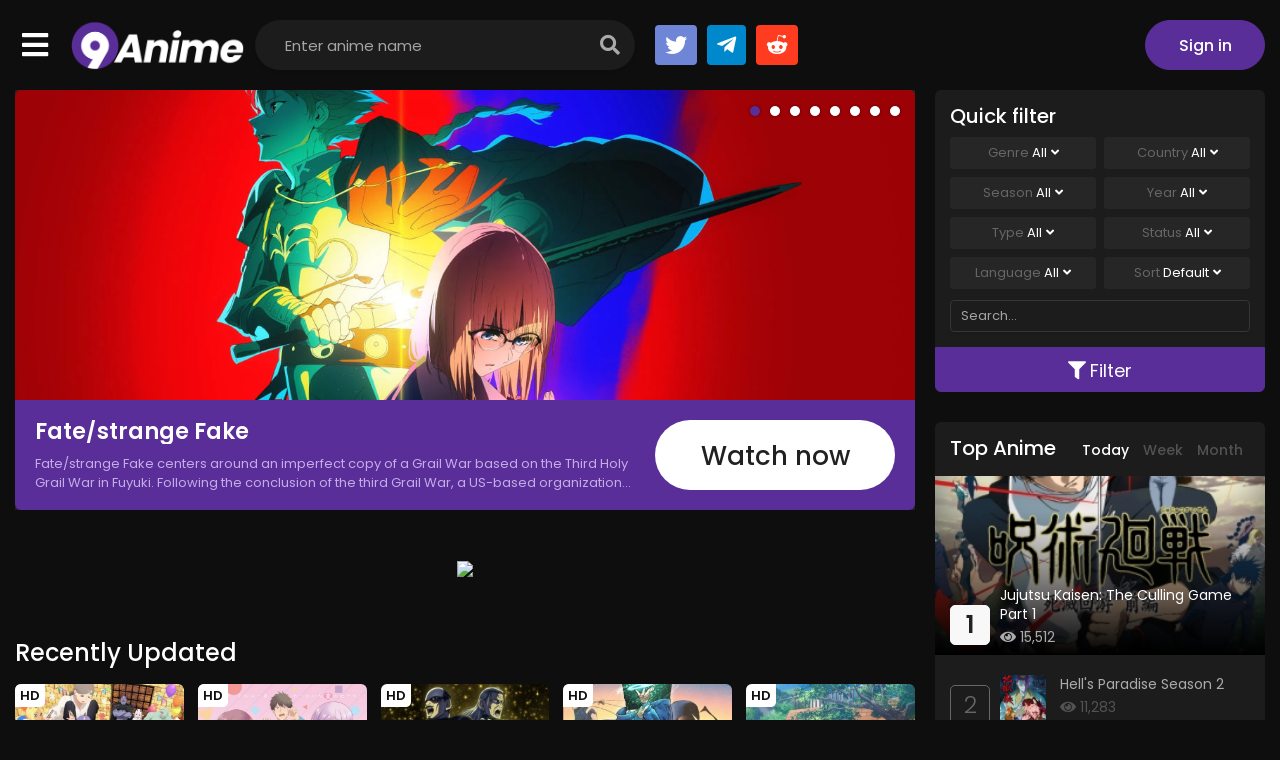

--- FILE ---
content_type: text/html; charset=utf-8
request_url: https://9animetv.to/watch/grand-blue-dreaming-139
body_size: 27416
content:
<!DOCTYPE html>
<html lang="en">
<head>
    <title>Watch Grand Blue Dreaming online free on 9anime</title>
<meta http-equiv="Content-Type" content="text/html; charset=UTF-8"/>
<meta name="robots" content="index,follow"/>
<meta http-equiv="content-language" content="en"/>
<meta name="description" content="Iori Kitahara moves to the coastal town of Izu for his freshman year at its university, taking residence above Grand Blue, his uncle&#39;s scuba diving shop. Iori has high hopes and dreams about having the ideal college experience, but when he enters the shop he is sucked into the alcoholic activities of the carefree members of the Diving Club who frequent the place. Persuaded by upperclassmen Shinji Tokita and Ryuujirou Kotobuki, Iori reluctantly joins their bizarre party. His cousin Chisa Kotegawa later walks in and catches him in the act, earning Iori her utter disdain.

Based on Kenji Inoue and Kimitake Yoshioka&#39;s popular comedy manga, Grand Blue follows Iori&#39;s misadventures with his eccentric new friends as he strives to realize his ideal college dream, while also learning how to scuba dive.

[Written by MAL Rewrite]"/>
<meta name="keywords" content="watch Grand Blue Dreaming online free, Grand Blue Dreaming download, free Grand Blue Dreaming stream, Grand Blue Dreaming DUB, Grand Blue Dreaming SUB"/>
<meta property="og:type" content="website"/>
<meta property="og:url" content="https://9animetv.to/watch/grand-blue-dreaming-139"/>
<meta property="og:title" content="Watch Grand Blue Dreaming online free on 9anime"/>
<meta property="og:image" content="https://cdn.noitatnemucod.net/thumbnail/300x400/100/8a5f647c5a8930f3ed95a7f4ae1831b4.jpg"/>
<meta property="og:image:width" content="650">
<meta property="og:image:height" content="350">
<meta property="og:description" content="Iori Kitahara moves to the coastal town of Izu for his freshman year at its university, taking residence above Grand Blue, his uncle&#39;s scuba diving shop. Iori has high hopes and dreams about having the ideal college experience, but when he enters the shop he is sucked into the alcoholic activities of the carefree members of the Diving Club who frequent the place. Persuaded by upperclassmen Shinji Tokita and Ryuujirou Kotobuki, Iori reluctantly joins their bizarre party. His cousin Chisa Kotegawa later walks in and catches him in the act, earning Iori her utter disdain.

Based on Kenji Inoue and Kimitake Yoshioka&#39;s popular comedy manga, Grand Blue follows Iori&#39;s misadventures with his eccentric new friends as he strives to realize his ideal college dream, while also learning how to scuba dive.

[Written by MAL Rewrite]"/>
<meta name="viewport" content="width=device-width, initial-scale=1, minimum-scale=1, maximum-scale=1"/>
<meta name="apple-mobile-web-app-status-bar" content="#202125">
<meta name="theme-color" content="#202125">
<link rel="shortcut icon" href="/images/favicon.png" type="image/x-icon"/>
<link rel="stylesheet" href="https://stackpath.bootstrapcdn.com/bootstrap/4.4.1/css/bootstrap.min.css">
<link rel="stylesheet" href="https://use.fontawesome.com/releases/v5.3.1/css/all.css">
<script type="application/ld+json">
    {
        "@context": "https://schema.org",
        "@type": "WebSite",
        "url": "https://9animetv.to/",
        "potentialAction": {
            "@type": "SearchAction",
            "target": "https://9animetv.to/search?keyword={keyword}",
            "query-input": "required name=keyword"
        }
    }
</script>

    <!-- Google tag (gtag.js) -->
    <script async src="https://www.googletagmanager.com/gtag/js?id=UA-259169563-1"></script>
    <script>
        window.dataLayer = window.dataLayer || [];
        function gtag(){dataLayer.push(arguments);}
        gtag('js', new Date());

        gtag('config', 'UA-259169563-1');
    </script>

<link rel="stylesheet" href="/css/styles.min.css?v=0.1">
<style>
    .pizza{ margin: 2rem auto; width: 100%; display: flex; flex-direction: column; align-items: center; justify-content: center; gap: 1rem; padding: 1.5rem; border-radius: .6rem; text-align: center; color: #000; font-size: 16px; font-weight: 400; background-color: #FFF; background-image: linear-gradient(20deg, #FFF 0%, #FFD49D 100%)}
    .pizza a{ color: #000; font-weight: 500;text-shadow: 0 1px 0 #fff;}
    .pizza a:hover{ text-shadow: 0 1px 3px #fff;}
    .pizza-x{ max-width: 800px; width: calc(100% - 32px); min-height: 90px;}
    .pizza-y{ max-width: 400px; min-height: 300px;}
    .pizza .in-text{ font-size: 1.5em; font-weight: 600;}
    .pizza .in-contact{ font-size: 1em;}
    @media screen and (max-width: 479px){
        .pizza{ font-size: 13px; gap: .6rem}
        .pizza-y{ min-height: 200px;}
    }
</style>
</head>
<body>
<div id="wrapper" data-id="139" data-continue-episode=""
     data-page="watch">
    <div id="header">
    <div class="container">
        <div id="site_menu">
    <div class="site_menu-icon"><i class="fa fa-bars"></i></div>
    <div id="header_menu">
        <ul class="nav header_menu-list">
            <li class="nav-item"><a href="/home" title="Home">Home</a></li>
            <li class="nav-item"><a title="Genres">Genres</a>
                <div class="header_menu-sub size-l">
                    <ul class="sub-menu">
                        
                            <li><a href="/genre/action"
                                   title="Action">Action</a></li>
                        
                            <li><a href="/genre/adventure"
                                   title="Adventure">Adventure</a></li>
                        
                            <li><a href="/genre/cars"
                                   title="Cars">Cars</a></li>
                        
                            <li><a href="/genre/comedy"
                                   title="Comedy">Comedy</a></li>
                        
                            <li><a href="/genre/dementia"
                                   title="Dementia">Dementia</a></li>
                        
                            <li><a href="/genre/demons"
                                   title="Demons">Demons</a></li>
                        
                            <li><a href="/genre/drama"
                                   title="Drama">Drama</a></li>
                        
                            <li><a href="/genre/ecchi"
                                   title="Ecchi">Ecchi</a></li>
                        
                            <li><a href="/genre/fantasy"
                                   title="Fantasy">Fantasy</a></li>
                        
                            <li><a href="/genre/game"
                                   title="Game">Game</a></li>
                        
                            <li><a href="/genre/harem"
                                   title="Harem">Harem</a></li>
                        
                            <li><a href="/genre/historical"
                                   title="Historical">Historical</a></li>
                        
                            <li><a href="/genre/horror"
                                   title="Horror">Horror</a></li>
                        
                            <li><a href="/genre/isekai"
                                   title="Isekai">Isekai</a></li>
                        
                            <li><a href="/genre/josei"
                                   title="Josei">Josei</a></li>
                        
                            <li><a href="/genre/kids"
                                   title="Kids">Kids</a></li>
                        
                            <li><a href="/genre/magic"
                                   title="Magic">Magic</a></li>
                        
                            <li><a href="/genre/marial-arts"
                                   title="Martial Arts">Martial Arts</a></li>
                        
                            <li><a href="/genre/mecha"
                                   title="Mecha">Mecha</a></li>
                        
                            <li><a href="/genre/military"
                                   title="Military">Military</a></li>
                        
                            <li><a href="/genre/music"
                                   title="Music">Music</a></li>
                        
                            <li><a href="/genre/mystery"
                                   title="Mystery">Mystery</a></li>
                        
                            <li><a href="/genre/parody"
                                   title="Parody">Parody</a></li>
                        
                            <li><a href="/genre/police"
                                   title="Police">Police</a></li>
                        
                            <li><a href="/genre/psychological"
                                   title="Psychological">Psychological</a></li>
                        
                            <li><a href="/genre/romance"
                                   title="Romance">Romance</a></li>
                        
                            <li><a href="/genre/samurai"
                                   title="Samurai">Samurai</a></li>
                        
                            <li><a href="/genre/school"
                                   title="School">School</a></li>
                        
                            <li><a href="/genre/sci-fi"
                                   title="Sci-Fi">Sci-Fi</a></li>
                        
                            <li><a href="/genre/seinen"
                                   title="Seinen">Seinen</a></li>
                        
                            <li><a href="/genre/shoujo"
                                   title="Shoujo">Shoujo</a></li>
                        
                            <li><a href="/genre/shoujo-ai"
                                   title="Shoujo Ai">Shoujo Ai</a></li>
                        
                            <li><a href="/genre/shounen"
                                   title="Shounen">Shounen</a></li>
                        
                            <li><a href="/genre/shounen-ai"
                                   title="Shounen Ai">Shounen Ai</a></li>
                        
                            <li><a href="/genre/slice-of-life"
                                   title="Slice of Life">Slice of Life</a></li>
                        
                            <li><a href="/genre/space"
                                   title="Space">Space</a></li>
                        
                            <li><a href="/genre/sports"
                                   title="Sports">Sports</a></li>
                        
                            <li><a href="/genre/super-power"
                                   title="Super Power">Super Power</a></li>
                        
                            <li><a href="/genre/supernatural"
                                   title="Supernatural">Supernatural</a></li>
                        
                            <li><a href="/genre/thriller"
                                   title="Thriller">Thriller</a></li>
                        
                            <li><a href="/genre/vampire"
                                   title="Vampire">Vampire</a></li>
                        
                    </ul>
                    <div class="clearfix"></div>
                </div>
            </li>
            <li class="nav-item"><a title="Types">Types</a>
                <div class="header_menu-sub">
                    <ul class="sub-menu">
                        <li><a href="/movie">Movies</a></li>
                        <li><a href="/tv">TV Series</a></li>
                        <li><a href="/ova">OVAs</a></li>
                        <li><a href="/ona">ONAs</a></li>
                        <li><a href="/special">Specials</a></li>
                    </ul>
                    <div class="clearfix"></div>
                </div>
            </li>
            <li class="nav-item"><a href="/recently-updated" title="Updated">Updated</a></li>
            <li class="nav-item"><a href="/recently-added" title="Added">Added</a></li>
            <li class="nav-item"><a href="/ongoing" title="Ongoing">Ongoing</a></li>
            <li class="nav-item"><a href="/upcoming" title="Upcoming">Upcoming</a></li>
            <li class="nav-item"><a href="/random" title="Random">Random</a></li>
            <li class="nav-item"><a href="/app-download" title="Random">9anime App</a></li>
        </ul>
        <div class="clearfix"></div>
    </div>
    <div class="clearfix"></div>
</div>
<a href="/" id="logo" title="9anime">
    <img src="/images/logo.png" alt="9anime">
    <div class="clearfix"></div>
</a>
        <div id="search">
            <div class="search-content">
                <form action="/search" autocomplete="off">
                    <input type="text" class="form-control search-input" name="keyword" placeholder="Enter anime name">
                    <button type="submit" class="search-icon"><i class="fas fa-search"></i></button>
                </form>
                <div class="nav search-result-pop" id="search-suggest" style="display: none;">
                    <div class="loading-relative" id="search-loading" style="display: none;">
                        <div class="loading">
                            <div class="span1"></div>
                            <div class="span2"></div>
                            <div class="span3"></div>
                        </div>
                    </div>
                    <div class="result" style="display:none;"></div>
                </div>
            </div>
        </div>
        <div class="header-group">
            <div class="socials-group">
                <div class="scg-list">
                    <div class="item"><a target="_blank" href="https://twitter.com/9Animevc" class="sc-social-button dc-btn"><i class="fab fa-twitter"></i></a>
                    </div>
                    <div class="item"><a href="#" class="sc-social-button tl-btn"><i class="fab fa-telegram-plane"></i></a>
                    </div>
                    <div class="item"><a href="#" class="sc-social-button rd-btn"><i
                                    class="fab fa-reddit-alien"></i></a></div>
                </div>
                <div class="clearfix"></div>
            </div>
        </div>
        <div id="header_right">
            <div id="m-search" class="mobile-btn"><i class="fas fa-search"></i></div>
            <div id="user-slot"></div>
            <div class="clearfix"></div>
        </div>
        <div class="clearfix"></div>
    </div>
</div>
<div class="clearfix"></div>
    
    <div class="prebreadcrumb">
        <div class="container">
            <nav aria-label="breadcrumb">
                <ol class="breadcrumb">
                    <li class="breadcrumb-item"><a href="/home" title="Home">Home</a></li>
                    <li class="breadcrumb-item"><a
                                href="/tv">TV Series</a>
                    </li>
                    <li class="breadcrumb-item dynamic-name active"
                        data-jname="Watching Grand Blue">
                        Watching Grand Blue Dreaming</li>
                </ol>
            </nav>
        </div>
    </div>
    <!--Begin: Main-->
    <div id="main-wrapper" class="layout-page layout-page-watch">
        <div class="container">
            <div class="player-extend-display"></div>
            <div id="main-content">
                <!--Begin: watch-block-->
                <div id="watch-block" class="">
                    <div class="player-wrap">
                        <div class="wb_-playerarea">
                            <div class="wb__-cover"
                                 style="background-image: url(https://cdn.noitatnemucod.net/thumbnail/300x400/100/8a5f647c5a8930f3ed95a7f4ae1831b4.jpg)"></div>
                            <div class="loading-relative loading-box" id="embed-loading">
                                <div class="loading">
                                    <div class="span1"></div>
                                    <div class="span2"></div>
                                    <div class="span3"></div>
                                </div>
                            </div>
                            <iframe id="iframe-embed" src="" frameborder="0" scrolling="no"
                                    allow="autoplay; fullscreen" allowFullScreen webkitallowfullscreen
                                    mozallowfullscreen></iframe>
                        </div>
                    </div>
                    <div class="player-controls">
                        <div class="pc-item pc-toggle pc-autoplay">
                            <div class="toggle-basic off quick-settings" data-option="auto_play">
                                <i class="far fa-check-square tb-on"></i>
                                <i class="far fa-square tb-off"></i>
                                <span class="tb-name"> Auto Play</span>
                            </div>
                        </div>
                        <div class="pc-item pc-toggle pc-autonext">
                            <div class="toggle-basic off quick-settings" data-option="auto_next">
                                <i class="far fa-check-square tb-on"></i>
                                <i class="far fa-square tb-off"></i>
                                <span class="tb-name"> Auto Next</span>
                            </div>
                        </div>
                        <div class="pc-item pc-toggle pc-light">
                            <div id="turn-off-light" class="toggle-basic">
                                <span class="tb-name"><i class="fas fa-lightbulb"></i> Light</span>
                            </div>
                        </div>
                        <div class="pc-item pc-fav" id="watch-list-content"></div>
                        <div class="pc-item pc-control block-prev" style="display: none;">
                            <a class="btn btn-sm btn-prev" href="javascript:;" onclick="prevEpisode()"><i
                                        class="fas fa-backward"></i> Prev</a>
                        </div>
                        <div class="pc-item pc-control block-next" style="display: none;">
                            <a class="btn btn-sm btn-next" href="javascript:;" onclick="nextEpisode()">Next <i
                                        class="fas fa-forward"></i></a>
                        </div>
                        <div id="extend-player" class="pc-item pc-zoomtv">
                            <div class="toggle-basic">
                                <i class="fas fa-expand tb-on"></i>
                                <i class="fas fa-compress tb-off"></i>
                                <span class="tb-name"> Expand</span>
                            </div>
                        </div>
                        <div class="clearfix"></div>
                    </div>
                </div>
                <div class="player-servers">
                    <div id="servers-content"></div>
                </div>
                <!--Begin: Section eps-list-->
                <section class="block_area block_area-episodes"></section>
                <!--/End: Section eps-list-->
                <div class="text-center m-5">
                    <a href="https://tinyzone.gg/" target="_blank"><img src="https://piccdn.net/blank-728x90-9anime.gif" style="max-width: 728px; width: 100%" /></a>
                </div>
                <div class="show-share mb-5">
                    <div class="sharethis-inline-share-buttons"></div>
                </div>
                <!--Begin: Section detail-->
                <section class="block_area block_area-detail">
                    <div class="block_area-content">
                        <div class="anime-detail">
                            <div class="anime-poster">
                                <div class="film-poster">
                                    <img src="https://cdn.noitatnemucod.net/thumbnail/300x400/100/8a5f647c5a8930f3ed95a7f4ae1831b4.jpg"
                                         class="film-poster-img"
                                         alt="Grand Blue Dreaming">
                                </div>
                            </div>
                            <div class="film-infor">
                                <div class="film-infor-top">
                                    <div id="vote-info"></div>
                                    <h2 class="film-name dynamic-name"
                                        data-jname="Grand Blue">Grand Blue Dreaming</h2>
                                    <div class="alias">Grand Blue Dreaming, Grand Blue, ぐらんぶる</div>
                                </div>
                                <div class="film-description">
                                    <p class="shorting">Iori Kitahara moves to the coastal town of Izu for his freshman year at its university, taking residence above Grand Blue, his uncle's scuba diving shop. Iori has high hopes and dreams about having the ideal college experience, but when he enters the shop he is sucked into the alcoholic activities of the carefree members of the Diving Club who frequent the place. Persuaded by upperclassmen Shinji Tokita and Ryuujirou Kotobuki, Iori reluctantly joins their bizarre party. His cousin Chisa Kotegawa later walks in and catches him in the act, earning Iori her utter disdain.

Based on Kenji Inoue and Kimitake Yoshioka's popular comedy manga, Grand Blue follows Iori's misadventures with his eccentric new friends as he strives to realize his ideal college dream, while also learning how to scuba dive.

[Written by MAL Rewrite]</p>
                                </div>
                                <div class="meta">
                                    <div class="col1">
                                        <div class="item">
                                            <div class="item-title">Type:</div>
                                            <div class="item-content">
                                                <a href="/tv">TV Series</a>
                                            </div>
                                            <div class="clearfix"></div>
                                        </div>
                                        <div class="item">
                                            <div class="item-title">Studios:</div>
                                            <div class="item-content">
                                                
                                                    <a href="/studio/zero-g">Zero-G</a>
                                                
                                            </div>
                                            <div class="clearfix"></div>
                                        </div>
                                        <div class="item">
                                            <div class="item-title">Date aired:</div>
                                            <div class="item-content">
                                                <span>Jul 14, 2018 to Sep 29, 2018</span>
                                            </div>
                                            <div class="clearfix"></div>
                                        </div>
                                        <div class="item">
                                            <div class="item-title">Status:</div>
                                            <div class="item-content">
                                                <span>Finished Airing</span>
                                            </div>
                                            <div class="clearfix"></div>
                                        </div>
                                        <div class="item">
                                            <div class="item-title">Genre:</div>
                                            <div class="item-content">
                                                
                                                    <a href="/genre/comedy">Comedy</a>,
                                                
                                                    <a href="/genre/slice-of-life">Slice of Life</a>,
                                                
                                                    <a href="/genre/seinen">Seinen</a>
                                                
                                            </div>
                                            <div class="clearfix"></div>
                                        </div>
                                    </div>
                                    <div class="col2">
                                        <div class="item">
                                            <div class="item-title">Scores:</div>
                                            <div class="item-content">
                                                <span>8.43</span>
                                            </div>
                                            <div class="clearfix"></div>
                                        </div>
                                        <div class="item">
                                            <div class="item-title">Premiered:</div>
                                            <div class="item-content">
                                                <span>Summer 2018</span>
                                            </div>
                                            <div class="clearfix"></div>
                                        </div>
                                        <div class="item">
                                            <div class="item-title">Duration:</div>
                                            <div class="item-content">
                                                <span>24 min/ep</span>
                                            </div>
                                            <div class="clearfix"></div>
                                        </div>
                                        <div class="item">
                                            <div class="item-title">Quality:</div>
                                            <div class="item-content">
                                                <span>HD</span>
                                            </div>
                                            <div class="clearfix"></div>
                                        </div>
                                        <div class="item">
                                            <div class="item-title">Views:</div>
                                            <div class="item-content">
                                                <span>2,823,268</span>
                                            </div>
                                            <div class="clearfix"></div>
                                        </div>
                                    </div>
                                    <div class="clearfix"></div>
                                </div>
                            </div>
                            <div class="clearfix"></div>
                        </div>
                    </div>
                </section>
                <!--/End: Section detail-->
                <!--Begin: Section comment-->
                <section class="block_area block_area-comment">
                    <div class="block_area-header block_area-header-tabs">
                        <div class="float-left bah-heading mr-4">
                            <h2 class="cat-heading">Comment</h2>
                        </div>
                        <div class="float-right bah-tabs">
                            <a href="javascript:;" data-type="episode" class="btn btn-sm btn-comment-tab active">Episode
                                <span
                                        id="cm-episode-number"></span></a>
                            <a href="javascript:;" data-type="anime" class="btn btn-sm btn-comment-tab">Anime</a>
                        </div>
                        <div class="clearfix"></div>
                    </div>
                    <div class="block_area-content">
                        <div id="disqus_thread"></div>
                        <div class="block mb-2 text-center">
                            <a href="javascript:;" class="btn btn-sm btn-long btn-focus more-padding btn-load-comment">Click
                                to load comments</a>
                        </div>
                    </div>
                </section>
                <!--/End: Section comment-->
                <!--Begin: Section film list-->
                <section class="block_area block_area-anime block_area_box">
                    <div class="block_area-header">
                        <div class="bah-heading">
                            <h2 class="cat-heading">Suggestions</h2>
                        </div>
                        <div class="clearfix"></div>
                    </div>
                    <div class="block_area-content block_area-list film_list film_list-grid">
                        <div class="film_list-wrap">
                            
<div class="flw-item item-qtip" data-id="3218">
    <div class="film-poster">
        
            <div class="tick-item tick-quality">HD</div>
        
        <div class="tick ltr">
            
                <div class="tick-item tick-sub">SUB</div>
            
            
        </div>
        
            <div class="tick rtl">
                <div class="tick-item tick-eps">
                    
                        Ep 12/12
                    
                </div>
            </div>
        
        <img data-src="https://cdn.noitatnemucod.net/thumbnail/300x400/100/bece1677671669b24877d73ff4481a67.jpg" class="film-poster-img lazyload"
             alt="Yuragi-sou no Yuuna-san">
        <a href="/watch/yuragi-sou-no-yuuna-san-3218" class="film-poster-ahref"><i
                    class="fas fa-play"></i></a>
    </div>
    <div class="film-detail">
        <h3 class="film-name"><a href="/watch/yuragi-sou-no-yuuna-san-3218" title="Yuragi-sou no Yuuna-san" class="dynamic-name"
                                 data-jname="Yuragi-sou no Yuuna-san">Yuragi-sou no Yuuna-san</a></h3>
    </div>
    <div class="clearfix"></div>
</div>

<div class="flw-item item-qtip" data-id="3219">
    <div class="film-poster">
        
            <div class="tick-item tick-quality">HD</div>
        
        <div class="tick ltr">
            
                <div class="tick-item tick-sub">SUB</div>
            
            
        </div>
        
            <div class="tick rtl">
                <div class="tick-item tick-eps">
                    
                        Ep 4/4
                    
                </div>
            </div>
        
        <img data-src="https://cdn.noitatnemucod.net/thumbnail/300x400/100/e86f245a9321f8dd46b8907d8f9c23ce.jpg" class="film-poster-img lazyload"
             alt="Yuragi-sou no Yuuna-san OVA">
        <a href="/watch/yuragi-sou-no-yuuna-san-ova-3219" class="film-poster-ahref"><i
                    class="fas fa-play"></i></a>
    </div>
    <div class="film-detail">
        <h3 class="film-name"><a href="/watch/yuragi-sou-no-yuuna-san-ova-3219" title="Yuragi-sou no Yuuna-san OVA" class="dynamic-name"
                                 data-jname="Yuragi-sou no Yuuna-san OVA">Yuragi-sou no Yuuna-san OVA</a></h3>
    </div>
    <div class="clearfix"></div>
</div>

<div class="flw-item item-qtip" data-id="3220">
    <div class="film-poster">
        
            <div class="tick-item tick-quality">HD</div>
        
        <div class="tick ltr">
            
                <div class="tick-item tick-sub">SUB</div>
            
            
                <div class="tick-item tick-dub">DUB</div>
            
        </div>
        
            <div class="tick rtl">
                <div class="tick-item tick-eps">
                    
                        Ep 12/12
                    
                </div>
            </div>
        
        <img data-src="https://cdn.noitatnemucod.net/thumbnail/300x400/100/1da4b655b0a1c5bdebeb773f365a180c.jpg" class="film-poster-img lazyload"
             alt="Yurikuma Arashi">
        <a href="/watch/yurikuma-arashi-3220" class="film-poster-ahref"><i
                    class="fas fa-play"></i></a>
    </div>
    <div class="film-detail">
        <h3 class="film-name"><a href="/watch/yurikuma-arashi-3220" title="Yurikuma Arashi" class="dynamic-name"
                                 data-jname="Yuri Kuma Arashi">Yurikuma Arashi</a></h3>
    </div>
    <div class="clearfix"></div>
</div>

<div class="flw-item item-qtip" data-id="3222">
    <div class="film-poster">
        
            <div class="tick-item tick-quality">HD</div>
        
        <div class="tick ltr">
            
                <div class="tick-item tick-sub">SUB</div>
            
            
        </div>
        
            <div class="tick rtl">
                <div class="tick-item tick-eps">
                    
                        Ep 7/7
                    
                </div>
            </div>
        
        <img data-src="https://cdn.noitatnemucod.net/thumbnail/300x400/100/3d665a6eb32a6c2eecd531b136c7639f.jpg" class="film-poster-img lazyload"
             alt="Aria The Origination Picture Drama">
        <a href="/watch/aria-the-origination-picture-drama-3222" class="film-poster-ahref"><i
                    class="fas fa-play"></i></a>
    </div>
    <div class="film-detail">
        <h3 class="film-name"><a href="/watch/aria-the-origination-picture-drama-3222" title="Aria The Origination Picture Drama" class="dynamic-name"
                                 data-jname="Aria the Origination Picture Drama">Aria The Origination Picture Drama</a></h3>
    </div>
    <div class="clearfix"></div>
</div>

<div class="flw-item item-qtip" data-id="3224">
    <div class="film-poster">
        
            <div class="tick-item tick-quality">HD</div>
        
        <div class="tick ltr">
            
                <div class="tick-item tick-sub">SUB</div>
            
            
                <div class="tick-item tick-dub">DUB</div>
            
        </div>
        
            <div class="tick rtl">
                <div class="tick-item tick-eps">
                    
                        Ep 13/13
                    
                </div>
            </div>
        
        <img data-src="https://cdn.noitatnemucod.net/thumbnail/300x400/100/e0e181d726052f107d8fa67919401ed5.jpg" class="film-poster-img lazyload"
             alt="Campione!">
        <a href="/watch/campione-3224" class="film-poster-ahref"><i
                    class="fas fa-play"></i></a>
    </div>
    <div class="film-detail">
        <h3 class="film-name"><a href="/watch/campione-3224" title="Campione!" class="dynamic-name"
                                 data-jname="Campione!: Matsurowanu Kamigami to Kamigoroshi no Maou">Campione!</a></h3>
    </div>
    <div class="clearfix"></div>
</div>

<div class="flw-item item-qtip" data-id="3228">
    <div class="film-poster">
        
            <div class="tick-item tick-quality">HD</div>
        
        <div class="tick ltr">
            
                <div class="tick-item tick-sub">SUB</div>
            
            
        </div>
        
            <div class="tick rtl">
                <div class="tick-item tick-eps">
                    
                        Ep Full
                    
                </div>
            </div>
        
        <img data-src="https://cdn.noitatnemucod.net/thumbnail/300x400/100/6a00c55ad4c3fd30e0428ead779fdc5b.jpg" class="film-poster-img lazyload"
             alt="Doubutsu no Mori">
        <a href="/watch/doubutsu-no-mori-3228" class="film-poster-ahref"><i
                    class="fas fa-play"></i></a>
    </div>
    <div class="film-detail">
        <h3 class="film-name"><a href="/watch/doubutsu-no-mori-3228" title="Doubutsu no Mori" class="dynamic-name"
                                 data-jname="Doubutsu no Mori">Doubutsu no Mori</a></h3>
    </div>
    <div class="clearfix"></div>
</div>

<div class="flw-item item-qtip" data-id="3230">
    <div class="film-poster">
        
            <div class="tick-item tick-quality">HD</div>
        
        <div class="tick ltr">
            
                <div class="tick-item tick-sub">SUB</div>
            
            
        </div>
        
            <div class="tick rtl">
                <div class="tick-item tick-eps">
                    
                        Ep 1/1
                    
                </div>
            </div>
        
        <img data-src="https://cdn.noitatnemucod.net/thumbnail/300x400/100/7235365d87b27b1247f89afe8c86c17b.jpg" class="film-poster-img lazyload"
             alt="GA: Geijutsuka Art Design Class: Aozora ga Kakitai">
        <a href="/watch/ga-geijutsuka-art-design-class-aozora-ga-kakitai-3230" class="film-poster-ahref"><i
                    class="fas fa-play"></i></a>
    </div>
    <div class="film-detail">
        <h3 class="film-name"><a href="/watch/ga-geijutsuka-art-design-class-aozora-ga-kakitai-3230" title="GA: Geijutsuka Art Design Class: Aozora ga Kakitai" class="dynamic-name"
                                 data-jname="GA: Geijutsuka Art Design Class: Aozora ga Kakitai">GA: Geijutsuka Art Design Class: Aozora ga Kakitai</a></h3>
    </div>
    <div class="clearfix"></div>
</div>

<div class="flw-item item-qtip" data-id="3231">
    <div class="film-poster">
        
            <div class="tick-item tick-quality">HD</div>
        
        <div class="tick ltr">
            
                <div class="tick-item tick-sub">SUB</div>
            
            
        </div>
        
            <div class="tick rtl">
                <div class="tick-item tick-eps">
                    
                        Ep Full
                    
                </div>
            </div>
        
        <img data-src="https://cdn.noitatnemucod.net/thumbnail/300x400/100/be3a89a38fb3e7e2fec40c458c2fe1ea.jpg" class="film-poster-img lazyload"
             alt="Gotou ni Naritai.">
        <a href="/watch/gotou-ni-naritai-3231" class="film-poster-ahref"><i
                    class="fas fa-play"></i></a>
    </div>
    <div class="film-detail">
        <h3 class="film-name"><a href="/watch/gotou-ni-naritai-3231" title="Gotou ni Naritai." class="dynamic-name"
                                 data-jname="Gotou ni Naritai.">Gotou ni Naritai.</a></h3>
    </div>
    <div class="clearfix"></div>
</div>

<div class="flw-item item-qtip" data-id="3235">
    <div class="film-poster">
        
            <div class="tick-item tick-quality">HD</div>
        
        <div class="tick ltr">
            
                <div class="tick-item tick-sub">SUB</div>
            
            
        </div>
        
            <div class="tick rtl">
                <div class="tick-item tick-eps">
                    
                        Ep 3/3
                    
                </div>
            </div>
        
        <img data-src="https://cdn.noitatnemucod.net/thumbnail/300x400/100/a07850917288810d38db92af378ad1a2.jpg" class="film-poster-img lazyload"
             alt="Kaibutsu Oujo (OVA)">
        <a href="/watch/kaibutsu-oujo-ova-3235" class="film-poster-ahref"><i
                    class="fas fa-play"></i></a>
    </div>
    <div class="film-detail">
        <h3 class="film-name"><a href="/watch/kaibutsu-oujo-ova-3235" title="Kaibutsu Oujo (OVA)" class="dynamic-name"
                                 data-jname="Kaibutsu Oujo (OVA)">Kaibutsu Oujo (OVA)</a></h3>
    </div>
    <div class="clearfix"></div>
</div>

<div class="flw-item item-qtip" data-id="3226">
    <div class="film-poster">
        
            <div class="tick-item tick-quality">HD</div>
        
        <div class="tick ltr">
            
                <div class="tick-item tick-sub">SUB</div>
            
            
                <div class="tick-item tick-dub">DUB</div>
            
        </div>
        
            <div class="tick rtl">
                <div class="tick-item tick-eps">
                    
                        Ep 24/24
                    
                </div>
            </div>
        
        <img data-src="https://cdn.noitatnemucod.net/thumbnail/300x400/100/5700665de0b416f48b26704c9d31b3ad.jpg" class="film-poster-img lazyload"
             alt="A Little Snow Fairy Sugar">
        <a href="/watch/a-little-snow-fairy-sugar-3226" class="film-poster-ahref"><i
                    class="fas fa-play"></i></a>
    </div>
    <div class="film-detail">
        <h3 class="film-name"><a href="/watch/a-little-snow-fairy-sugar-3226" title="A Little Snow Fairy Sugar" class="dynamic-name"
                                 data-jname="Chicchana Yukitsukai Sugar">A Little Snow Fairy Sugar</a></h3>
    </div>
    <div class="clearfix"></div>
</div>

<div class="flw-item item-qtip" data-id="3232">
    <div class="film-poster">
        
            <div class="tick-item tick-quality">HD</div>
        
        <div class="tick ltr">
            
                <div class="tick-item tick-sub">SUB</div>
            
            
        </div>
        
            <div class="tick rtl">
                <div class="tick-item tick-eps">
                    
                        Ep 12/12
                    
                </div>
            </div>
        
        <img data-src="https://cdn.noitatnemucod.net/thumbnail/300x400/100/659200a630ea14bd71fbf30531b655f3.jpg" class="film-poster-img lazyload"
             alt="Nyaruko: Crawling With Love!">
        <a href="/watch/nyaruko-crawling-with-love-3232" class="film-poster-ahref"><i
                    class="fas fa-play"></i></a>
    </div>
    <div class="film-detail">
        <h3 class="film-name"><a href="/watch/nyaruko-crawling-with-love-3232" title="Nyaruko: Crawling With Love!" class="dynamic-name"
                                 data-jname="Haiyore! Nyaruko-san">Nyaruko: Crawling With Love!</a></h3>
    </div>
    <div class="clearfix"></div>
</div>

<div class="flw-item item-qtip" data-id="3236">
    <div class="film-poster">
        
            <div class="tick-item tick-quality">HD</div>
        
        <div class="tick ltr">
            
                <div class="tick-item tick-sub">SUB</div>
            
            
        </div>
        
            <div class="tick rtl">
                <div class="tick-item tick-eps">
                    
                        Ep 1/1
                    
                </div>
            </div>
        
        <img data-src="https://cdn.noitatnemucod.net/thumbnail/300x400/100/271029b56a916ac2d9ccfced2040d4a9.jpg" class="film-poster-img lazyload"
             alt="Kannagi: Moshimo Kannagi ga Attara...">
        <a href="/watch/kannagi-moshimo-kannagi-ga-attara-3236" class="film-poster-ahref"><i
                    class="fas fa-play"></i></a>
    </div>
    <div class="film-detail">
        <h3 class="film-name"><a href="/watch/kannagi-moshimo-kannagi-ga-attara-3236" title="Kannagi: Moshimo Kannagi ga Attara..." class="dynamic-name"
                                 data-jname="Kannagi: Moshimo Kannagi ga Attara...">Kannagi: Moshimo Kannagi ga Attara...</a></h3>
    </div>
    <div class="clearfix"></div>
</div>

<div class="flw-item item-qtip" data-id="3239">
    <div class="film-poster">
        
            <div class="tick-item tick-quality">HD</div>
        
        <div class="tick ltr">
            
                <div class="tick-item tick-sub">SUB</div>
            
            
        </div>
        
            <div class="tick rtl">
                <div class="tick-item tick-eps">
                    
                        Ep 2/2
                    
                </div>
            </div>
        
        <img data-src="https://cdn.noitatnemucod.net/thumbnail/300x400/100/4ef45ffb95de47892953c9a6dab87790.jpg" class="film-poster-img lazyload"
             alt="Kimi no Iru Machi OVA">
        <a href="/watch/kimi-no-iru-machi-ova-3239" class="film-poster-ahref"><i
                    class="fas fa-play"></i></a>
    </div>
    <div class="film-detail">
        <h3 class="film-name"><a href="/watch/kimi-no-iru-machi-ova-3239" title="Kimi no Iru Machi OVA" class="dynamic-name"
                                 data-jname="Kimi no Iru Machi OVA">Kimi no Iru Machi OVA</a></h3>
    </div>
    <div class="clearfix"></div>
</div>

<div class="flw-item item-qtip" data-id="3242">
    <div class="film-poster">
        
            <div class="tick-item tick-quality">HD</div>
        
        <div class="tick ltr">
            
                <div class="tick-item tick-sub">SUB</div>
            
            
        </div>
        
            <div class="tick rtl">
                <div class="tick-item tick-eps">
                    
                        Ep 12/12
                    
                </div>
            </div>
        
        <img data-src="https://cdn.noitatnemucod.net/thumbnail/300x400/100/fdec431fe617bd9e111193bf63e260b1.jpg" class="film-poster-img lazyload"
             alt="Drifting Dragons">
        <a href="/watch/drifting-dragons-3242" class="film-poster-ahref"><i
                    class="fas fa-play"></i></a>
    </div>
    <div class="film-detail">
        <h3 class="film-name"><a href="/watch/drifting-dragons-3242" title="Drifting Dragons" class="dynamic-name"
                                 data-jname="Kuutei Dragons">Drifting Dragons</a></h3>
    </div>
    <div class="clearfix"></div>
</div>

<div class="flw-item item-qtip" data-id="3243">
    <div class="film-poster">
        
            <div class="tick-item tick-quality">HD</div>
        
        <div class="tick ltr">
            
                <div class="tick-item tick-sub">SUB</div>
            
            
        </div>
        
            <div class="tick rtl">
                <div class="tick-item tick-eps">
                    
                        Ep 1/1
                    
                </div>
            </div>
        
        <img data-src="https://cdn.noitatnemucod.net/thumbnail/300x400/100/f969a8fb99200c2f3a332972267af63c.jpg" class="film-poster-img lazyload"
             alt="Kyou no 5 no 2 (TV): Takarabako">
        <a href="/watch/kyou-no-5-no-2-tv-takarabako-3243" class="film-poster-ahref"><i
                    class="fas fa-play"></i></a>
    </div>
    <div class="film-detail">
        <h3 class="film-name"><a href="/watch/kyou-no-5-no-2-tv-takarabako-3243" title="Kyou no 5 no 2 (TV): Takarabako" class="dynamic-name"
                                 data-jname="Kyou no 5 no 2 (TV): Takarabako">Kyou no 5 no 2 (TV): Takarabako</a></h3>
    </div>
    <div class="clearfix"></div>
</div>

<div class="flw-item item-qtip" data-id="3245">
    <div class="film-poster">
        
            <div class="tick-item tick-quality">SD</div>
        
        <div class="tick ltr">
            
                <div class="tick-item tick-sub">SUB</div>
            
            
                <div class="tick-item tick-dub">DUB</div>
            
        </div>
        
            <div class="tick rtl">
                <div class="tick-item tick-eps">
                    
                        Ep 6/6
                    
                </div>
            </div>
        
        <img data-src="https://cdn.noitatnemucod.net/thumbnail/300x400/100/de53da7efe846c1126995d4e1f3a84b8.jpg" class="film-poster-img lazyload"
             alt="Magic User&#39;s Club (OVA)">
        <a href="/watch/magic-users-club-ova-3245" class="film-poster-ahref"><i
                    class="fas fa-play"></i></a>
    </div>
    <div class="film-detail">
        <h3 class="film-name"><a href="/watch/magic-users-club-ova-3245" title="Magic User&#39;s Club (OVA)" class="dynamic-name"
                                 data-jname="Mahoutsukai Tai!">Magic User&#39;s Club (OVA)</a></h3>
    </div>
    <div class="clearfix"></div>
</div>

<div class="flw-item item-qtip" data-id="3244">
    <div class="film-poster">
        
            <div class="tick-item tick-quality">HD</div>
        
        <div class="tick ltr">
            
                <div class="tick-item tick-sub">SUB</div>
            
            
        </div>
        
            <div class="tick rtl">
                <div class="tick-item tick-eps">
                    
                        Ep 41/41
                    
                </div>
            </div>
        
        <img data-src="https://cdn.noitatnemucod.net/thumbnail/300x400/100/a912b4d064ac37a0132553052e987e40.jpg" class="film-poster-img lazyload"
             alt="Mado King Granzort">
        <a href="/watch/mado-king-granzort-3244" class="film-poster-ahref"><i
                    class="fas fa-play"></i></a>
    </div>
    <div class="film-detail">
        <h3 class="film-name"><a href="/watch/mado-king-granzort-3244" title="Mado King Granzort" class="dynamic-name"
                                 data-jname="Madou King Granzort">Mado King Granzort</a></h3>
    </div>
    <div class="clearfix"></div>
</div>

<div class="flw-item item-qtip" data-id="3246">
    <div class="film-poster">
        
            <div class="tick-item tick-quality">HD</div>
        
        <div class="tick ltr">
            
                <div class="tick-item tick-sub">SUB</div>
            
            
        </div>
        
            <div class="tick rtl">
                <div class="tick-item tick-eps">
                    
                        Ep 24/24
                    
                </div>
            </div>
        
        <img data-src="https://cdn.noitatnemucod.net/thumbnail/300x400/100/0e47a2029ab6f9bac199aa28e940f89f.jpg" class="film-poster-img lazyload"
             alt="Venus to Mamoru!">
        <a href="/watch/venus-to-mamoru-3246" class="film-poster-ahref"><i
                    class="fas fa-play"></i></a>
    </div>
    <div class="film-detail">
        <h3 class="film-name"><a href="/watch/venus-to-mamoru-3246" title="Venus to Mamoru!" class="dynamic-name"
                                 data-jname="Mamoru-kun ni Megami no Shukufuku wo!">Venus to Mamoru!</a></h3>
    </div>
    <div class="clearfix"></div>
</div>

                        </div>
                        <div class="clearfix"></div>
                    </div>
                </section>
                <!--End: Section film list-->
                <div class="clearfix"></div>
            </div>
            <!--Begin: main-sidebar-->
            <div id="main-sidebar">
                
                <section class="block_area block_area_sidebar block_area-realtime">
    <div class="block_area-header">
        <div class="float-left bah-heading mr-2">
            <h2 class="cat-heading">Top Anime</h2>
        </div>
        <div class="float-right bah-tab-min">
            <ul class="nav nav-pills nav-fill nav-tabs anw-tabs">
                <li class="nav-item"><a data-toggle="tab" href="#top-viewed-day" class="nav-link active">Today</a>
                </li>
                <li class="nav-item"><a data-toggle="tab" href="#top-viewed-week" class="nav-link">Week</a></li>
                <li class="nav-item"><a data-toggle="tab" href="#top-viewed-month" class="nav-link">Month</a></li>
            </ul>
        </div>
        <div class="clearfix"></div>
    </div>
    <div class="block_area-content">
        <div class="cbox cbox-list cbox-realtime">
            <div class="cbox-content">
                <div class="tab-content">
                    <div id="top-viewed-day" class="anime-block-ul anif-block-chart tab-pane active">
                        <ul class="ulclear">
                            
<li class="item-top">
    <div class="film-number"><span>1</span></div>
    <div class="film-poster item-qtip" data-id="20401">
        <img data-src="https://cdn.noitatnemucod.net/thumbnail/300x400/100/a1c21d8b67b4a99bc693f26bf8fcd2e5.jpg"
             class="film-poster-img lazyload" alt="Jujutsu Kaisen: The Culling Game Part 1">
    </div>
    <div class="film-detail">
        <h3 class="film-name">
            <a href="/watch/jujutsu-kaisen-the-culling-game-part-1-20401"
               title="Jujutsu Kaisen: The Culling Game Part 1" class="dynamic-name"
               data-jname="Jujutsu Kaisen: Shimetsu Kaiyuu - Zenpen">Jujutsu Kaisen: The Culling Game Part 1</a>
        </h3>
        <div class="fd-infor">
            <span class="fdi-item mr-2"><i class="fas fa-eye mr-1"></i>15,512</span>
            <!--            <span class="fdi-item"><i class="fas fa-heart mr-1"></i>50211</span>-->
        </div>
    </div>
    <div class="clearfix"></div>
</li>

<li class="">
    <div class="film-number"><span>2</span></div>
    <div class="film-poster item-qtip" data-id="20405">
        <img data-src="https://cdn.noitatnemucod.net/thumbnail/300x400/100/edb439410a78d22ec940f8a938e144f5.jpg"
             class="film-poster-img lazyload" alt="Hell&#39;s Paradise Season 2">
    </div>
    <div class="film-detail">
        <h3 class="film-name">
            <a href="/watch/hells-paradise-season-2-20405"
               title="Hell&#39;s Paradise Season 2" class="dynamic-name"
               data-jname="Jigokuraku 2nd Season">Hell&#39;s Paradise Season 2</a>
        </h3>
        <div class="fd-infor">
            <span class="fdi-item mr-2"><i class="fas fa-eye mr-1"></i>11,283</span>
            <!--            <span class="fdi-item"><i class="fas fa-heart mr-1"></i>50211</span>-->
        </div>
    </div>
    <div class="clearfix"></div>
</li>

<li class="">
    <div class="film-number"><span>3</span></div>
    <div class="film-poster item-qtip" data-id="100">
        <img data-src="https://cdn.noitatnemucod.net/thumbnail/300x400/100/bcd84731a3eda4f4a306250769675065.jpg"
             class="film-poster-img lazyload" alt="One Piece">
    </div>
    <div class="film-detail">
        <h3 class="film-name">
            <a href="/watch/one-piece-100"
               title="One Piece" class="dynamic-name"
               data-jname="One Piece">One Piece</a>
        </h3>
        <div class="fd-infor">
            <span class="fdi-item mr-2"><i class="fas fa-eye mr-1"></i>8,622</span>
            <!--            <span class="fdi-item"><i class="fas fa-heart mr-1"></i>50211</span>-->
        </div>
    </div>
    <div class="clearfix"></div>
</li>

<li class="">
    <div class="film-number"><span>4</span></div>
    <div class="film-poster item-qtip" data-id="20309">
        <img data-src="https://cdn.noitatnemucod.net/thumbnail/300x400/100/e161cdd3ca26636b67f01baf62385623.jpg"
             class="film-poster-img lazyload" alt="Noble Reincarnation: Born Blessed, So I&#39;ll Obtain Ultimate Power">
    </div>
    <div class="film-detail">
        <h3 class="film-name">
            <a href="/watch/noble-reincarnation-born-blessed-so-ill-obtain-ultimate-power-20309"
               title="Noble Reincarnation: Born Blessed, So I&#39;ll Obtain Ultimate Power" class="dynamic-name"
               data-jname="Kizoku Tensei: Megumareta Umare kara Saikyou no Chikara wo Eru">Noble Reincarnation: Born Blessed, So I&#39;ll Obtain Ultimate Power</a>
        </h3>
        <div class="fd-infor">
            <span class="fdi-item mr-2"><i class="fas fa-eye mr-1"></i>6,131</span>
            <!--            <span class="fdi-item"><i class="fas fa-heart mr-1"></i>50211</span>-->
        </div>
    </div>
    <div class="clearfix"></div>
</li>

<li class="">
    <div class="film-number"><span>5</span></div>
    <div class="film-poster item-qtip" data-id="20385">
        <img data-src="https://cdn.noitatnemucod.net/thumbnail/300x400/100/c464a5af29d7c23cee182abf1a775016.jpg"
             class="film-poster-img lazyload" alt="Sentenced to Be a Hero">
    </div>
    <div class="film-detail">
        <h3 class="film-name">
            <a href="/watch/sentenced-to-be-a-hero-20385"
               title="Sentenced to Be a Hero" class="dynamic-name"
               data-jname="Yuusha-kei ni Shosu: Choubatsu Yuusha 9004-tai Keimu Kiroku">Sentenced to Be a Hero</a>
        </h3>
        <div class="fd-infor">
            <span class="fdi-item mr-2"><i class="fas fa-eye mr-1"></i>5,661</span>
            <!--            <span class="fdi-item"><i class="fas fa-heart mr-1"></i>50211</span>-->
        </div>
    </div>
    <div class="clearfix"></div>
</li>

<li class="">
    <div class="film-number"><span>6</span></div>
    <div class="film-poster item-qtip" data-id="18413">
        <img data-src="https://cdn.noitatnemucod.net/thumbnail/300x400/100/b51f863b05f30576cf9d85fa9b911bb5.png"
             class="film-poster-img lazyload" alt="Jujutsu Kaisen 2nd Season">
    </div>
    <div class="film-detail">
        <h3 class="film-name">
            <a href="/watch/jujutsu-kaisen-2nd-season-18413"
               title="Jujutsu Kaisen 2nd Season" class="dynamic-name"
               data-jname="Jujutsu Kaisen 2nd Season">Jujutsu Kaisen 2nd Season</a>
        </h3>
        <div class="fd-infor">
            <span class="fdi-item mr-2"><i class="fas fa-eye mr-1"></i>5,125</span>
            <!--            <span class="fdi-item"><i class="fas fa-heart mr-1"></i>50211</span>-->
        </div>
    </div>
    <div class="clearfix"></div>
</li>

<li class="">
    <div class="film-number"><span>7</span></div>
    <div class="film-poster item-qtip" data-id="19785">
        <img data-src="https://cdn.noitatnemucod.net/thumbnail/300x400/100/acad8581f1a2eafa8c9d68b899bb1b21.jpg"
             class="film-poster-img lazyload" alt="Gachiakuta">
    </div>
    <div class="film-detail">
        <h3 class="film-name">
            <a href="/watch/gachiakuta-19785"
               title="Gachiakuta" class="dynamic-name"
               data-jname="Gachiakuta">Gachiakuta</a>
        </h3>
        <div class="fd-infor">
            <span class="fdi-item mr-2"><i class="fas fa-eye mr-1"></i>4,365</span>
            <!--            <span class="fdi-item"><i class="fas fa-heart mr-1"></i>50211</span>-->
        </div>
    </div>
    <div class="clearfix"></div>
</li>

<li class="">
    <div class="film-number"><span>8</span></div>
    <div class="film-poster item-qtip" data-id="20409">
        <img data-src="https://cdn.noitatnemucod.net/thumbnail/300x400/100/d3cd9af95553a60cca782566d80ea31b.jpg"
             class="film-poster-img lazyload" alt="Frieren: Beyond Journey&#39;s End Season 2">
    </div>
    <div class="film-detail">
        <h3 class="film-name">
            <a href="/watch/frieren-beyond-journeys-end-season-2-20409"
               title="Frieren: Beyond Journey&#39;s End Season 2" class="dynamic-name"
               data-jname="Sousou no Frieren 2nd Season">Frieren: Beyond Journey&#39;s End Season 2</a>
        </h3>
        <div class="fd-infor">
            <span class="fdi-item mr-2"><i class="fas fa-eye mr-1"></i>4,240</span>
            <!--            <span class="fdi-item"><i class="fas fa-heart mr-1"></i>50211</span>-->
        </div>
    </div>
    <div class="clearfix"></div>
</li>

<li class="">
    <div class="film-number"><span>9</span></div>
    <div class="film-poster item-qtip" data-id="355">
        <img data-src="https://cdn.noitatnemucod.net/thumbnail/300x400/100/9cbcf87f54194742e7686119089478f8.jpg"
             class="film-poster-img lazyload" alt="Naruto: Shippuden">
    </div>
    <div class="film-detail">
        <h3 class="film-name">
            <a href="/watch/naruto-shippuden-355"
               title="Naruto: Shippuden" class="dynamic-name"
               data-jname="Naruto: Shippuuden">Naruto: Shippuden</a>
        </h3>
        <div class="fd-infor">
            <span class="fdi-item mr-2"><i class="fas fa-eye mr-1"></i>3,412</span>
            <!--            <span class="fdi-item"><i class="fas fa-heart mr-1"></i>50211</span>-->
        </div>
    </div>
    <div class="clearfix"></div>
</li>

<li class="">
    <div class="film-number"><span>10</span></div>
    <div class="film-poster item-qtip" data-id="20293">
        <img data-src="https://cdn.noitatnemucod.net/thumbnail/300x400/100/f09a1343f159cd056e35ce68dbb12ede.jpg"
             class="film-poster-img lazyload" alt="Kunon the Sorcerer Can See">
    </div>
    <div class="film-detail">
        <h3 class="film-name">
            <a href="/watch/kunon-the-sorcerer-can-see-20293"
               title="Kunon the Sorcerer Can See" class="dynamic-name"
               data-jname="Majutsushi Kunon wa Mieteiru">Kunon the Sorcerer Can See</a>
        </h3>
        <div class="fd-infor">
            <span class="fdi-item mr-2"><i class="fas fa-eye mr-1"></i>3,172</span>
            <!--            <span class="fdi-item"><i class="fas fa-heart mr-1"></i>50211</span>-->
        </div>
    </div>
    <div class="clearfix"></div>
</li>

                        </ul>
                    </div>
                    <div id="top-viewed-week" class="anime-block-ul anif-block-chart tab-pane">
                        <ul class="ulclear">
                            
<li class="item-top">
    <div class="film-number"><span>1</span></div>
    <div class="film-poster item-qtip" data-id="20401">
        <img data-src="https://cdn.noitatnemucod.net/thumbnail/300x400/100/a1c21d8b67b4a99bc693f26bf8fcd2e5.jpg"
             class="film-poster-img lazyload" alt="Jujutsu Kaisen: The Culling Game Part 1">
    </div>
    <div class="film-detail">
        <h3 class="film-name">
            <a href="/watch/jujutsu-kaisen-the-culling-game-part-1-20401"
               title="Jujutsu Kaisen: The Culling Game Part 1" class="dynamic-name"
               data-jname="Jujutsu Kaisen: Shimetsu Kaiyuu - Zenpen">Jujutsu Kaisen: The Culling Game Part 1</a>
        </h3>
        <div class="fd-infor">
            <span class="fdi-item mr-2"><i class="fas fa-eye mr-1"></i>1,458,397</span>
            <!--            <span class="fdi-item"><i class="fas fa-heart mr-1"></i>50211</span>-->
        </div>
    </div>
    <div class="clearfix"></div>
</li>

<li class="">
    <div class="film-number"><span>2</span></div>
    <div class="film-poster item-qtip" data-id="100">
        <img data-src="https://cdn.noitatnemucod.net/thumbnail/300x400/100/bcd84731a3eda4f4a306250769675065.jpg"
             class="film-poster-img lazyload" alt="One Piece">
    </div>
    <div class="film-detail">
        <h3 class="film-name">
            <a href="/watch/one-piece-100"
               title="One Piece" class="dynamic-name"
               data-jname="One Piece">One Piece</a>
        </h3>
        <div class="fd-infor">
            <span class="fdi-item mr-2"><i class="fas fa-eye mr-1"></i>595,320</span>
            <!--            <span class="fdi-item"><i class="fas fa-heart mr-1"></i>50211</span>-->
        </div>
    </div>
    <div class="clearfix"></div>
</li>

<li class="">
    <div class="film-number"><span>3</span></div>
    <div class="film-poster item-qtip" data-id="20405">
        <img data-src="https://cdn.noitatnemucod.net/thumbnail/300x400/100/edb439410a78d22ec940f8a938e144f5.jpg"
             class="film-poster-img lazyload" alt="Hell&#39;s Paradise Season 2">
    </div>
    <div class="film-detail">
        <h3 class="film-name">
            <a href="/watch/hells-paradise-season-2-20405"
               title="Hell&#39;s Paradise Season 2" class="dynamic-name"
               data-jname="Jigokuraku 2nd Season">Hell&#39;s Paradise Season 2</a>
        </h3>
        <div class="fd-infor">
            <span class="fdi-item mr-2"><i class="fas fa-eye mr-1"></i>545,849</span>
            <!--            <span class="fdi-item"><i class="fas fa-heart mr-1"></i>50211</span>-->
        </div>
    </div>
    <div class="clearfix"></div>
</li>

<li class="">
    <div class="film-number"><span>4</span></div>
    <div class="film-poster item-qtip" data-id="20385">
        <img data-src="https://cdn.noitatnemucod.net/thumbnail/300x400/100/c464a5af29d7c23cee182abf1a775016.jpg"
             class="film-poster-img lazyload" alt="Sentenced to Be a Hero">
    </div>
    <div class="film-detail">
        <h3 class="film-name">
            <a href="/watch/sentenced-to-be-a-hero-20385"
               title="Sentenced to Be a Hero" class="dynamic-name"
               data-jname="Yuusha-kei ni Shosu: Choubatsu Yuusha 9004-tai Keimu Kiroku">Sentenced to Be a Hero</a>
        </h3>
        <div class="fd-infor">
            <span class="fdi-item mr-2"><i class="fas fa-eye mr-1"></i>461,148</span>
            <!--            <span class="fdi-item"><i class="fas fa-heart mr-1"></i>50211</span>-->
        </div>
    </div>
    <div class="clearfix"></div>
</li>

<li class="">
    <div class="film-number"><span>5</span></div>
    <div class="film-poster item-qtip" data-id="20333">
        <img data-src="https://cdn.noitatnemucod.net/thumbnail/300x400/100/f8eeb1246bfa4b3415953560ccdcf5b1.jpg"
             class="film-poster-img lazyload" alt="Jack-of-All-Trades, Party of None">
    </div>
    <div class="film-detail">
        <h3 class="film-name">
            <a href="/watch/jack-of-all-trades-party-of-none-20333"
               title="Jack-of-All-Trades, Party of None" class="dynamic-name"
               data-jname="Yuusha Party wo Oidasareta Kiyoubinbou">Jack-of-All-Trades, Party of None</a>
        </h3>
        <div class="fd-infor">
            <span class="fdi-item mr-2"><i class="fas fa-eye mr-1"></i>394,044</span>
            <!--            <span class="fdi-item"><i class="fas fa-heart mr-1"></i>50211</span>-->
        </div>
    </div>
    <div class="clearfix"></div>
</li>

<li class="">
    <div class="film-number"><span>6</span></div>
    <div class="film-poster item-qtip" data-id="20409">
        <img data-src="https://cdn.noitatnemucod.net/thumbnail/300x400/100/d3cd9af95553a60cca782566d80ea31b.jpg"
             class="film-poster-img lazyload" alt="Frieren: Beyond Journey&#39;s End Season 2">
    </div>
    <div class="film-detail">
        <h3 class="film-name">
            <a href="/watch/frieren-beyond-journeys-end-season-2-20409"
               title="Frieren: Beyond Journey&#39;s End Season 2" class="dynamic-name"
               data-jname="Sousou no Frieren 2nd Season">Frieren: Beyond Journey&#39;s End Season 2</a>
        </h3>
        <div class="fd-infor">
            <span class="fdi-item mr-2"><i class="fas fa-eye mr-1"></i>356,284</span>
            <!--            <span class="fdi-item"><i class="fas fa-heart mr-1"></i>50211</span>-->
        </div>
    </div>
    <div class="clearfix"></div>
</li>

<li class="">
    <div class="film-number"><span>7</span></div>
    <div class="film-poster item-qtip" data-id="18413">
        <img data-src="https://cdn.noitatnemucod.net/thumbnail/300x400/100/b51f863b05f30576cf9d85fa9b911bb5.png"
             class="film-poster-img lazyload" alt="Jujutsu Kaisen 2nd Season">
    </div>
    <div class="film-detail">
        <h3 class="film-name">
            <a href="/watch/jujutsu-kaisen-2nd-season-18413"
               title="Jujutsu Kaisen 2nd Season" class="dynamic-name"
               data-jname="Jujutsu Kaisen 2nd Season">Jujutsu Kaisen 2nd Season</a>
        </h3>
        <div class="fd-infor">
            <span class="fdi-item mr-2"><i class="fas fa-eye mr-1"></i>307,570</span>
            <!--            <span class="fdi-item"><i class="fas fa-heart mr-1"></i>50211</span>-->
        </div>
    </div>
    <div class="clearfix"></div>
</li>

<li class="">
    <div class="film-number"><span>8</span></div>
    <div class="film-poster item-qtip" data-id="19785">
        <img data-src="https://cdn.noitatnemucod.net/thumbnail/300x400/100/acad8581f1a2eafa8c9d68b899bb1b21.jpg"
             class="film-poster-img lazyload" alt="Gachiakuta">
    </div>
    <div class="film-detail">
        <h3 class="film-name">
            <a href="/watch/gachiakuta-19785"
               title="Gachiakuta" class="dynamic-name"
               data-jname="Gachiakuta">Gachiakuta</a>
        </h3>
        <div class="fd-infor">
            <span class="fdi-item mr-2"><i class="fas fa-eye mr-1"></i>270,590</span>
            <!--            <span class="fdi-item"><i class="fas fa-heart mr-1"></i>50211</span>-->
        </div>
    </div>
    <div class="clearfix"></div>
</li>

<li class="">
    <div class="film-number"><span>9</span></div>
    <div class="film-poster item-qtip" data-id="20309">
        <img data-src="https://cdn.noitatnemucod.net/thumbnail/300x400/100/e161cdd3ca26636b67f01baf62385623.jpg"
             class="film-poster-img lazyload" alt="Noble Reincarnation: Born Blessed, So I&#39;ll Obtain Ultimate Power">
    </div>
    <div class="film-detail">
        <h3 class="film-name">
            <a href="/watch/noble-reincarnation-born-blessed-so-ill-obtain-ultimate-power-20309"
               title="Noble Reincarnation: Born Blessed, So I&#39;ll Obtain Ultimate Power" class="dynamic-name"
               data-jname="Kizoku Tensei: Megumareta Umare kara Saikyou no Chikara wo Eru">Noble Reincarnation: Born Blessed, So I&#39;ll Obtain Ultimate Power</a>
        </h3>
        <div class="fd-infor">
            <span class="fdi-item mr-2"><i class="fas fa-eye mr-1"></i>252,123</span>
            <!--            <span class="fdi-item"><i class="fas fa-heart mr-1"></i>50211</span>-->
        </div>
    </div>
    <div class="clearfix"></div>
</li>

<li class="">
    <div class="film-number"><span>10</span></div>
    <div class="film-poster item-qtip" data-id="20305">
        <img data-src="https://cdn.noitatnemucod.net/thumbnail/300x400/100/05303b6efa7abf17dc55d6c8226f54cd.jpg"
             class="film-poster-img lazyload" alt="Hell Mode: The Hardcore Gamer Dominates in Another World with Garbage Balancing">
    </div>
    <div class="film-detail">
        <h3 class="film-name">
            <a href="/watch/hell-mode-the-hardcore-gamer-dominates-in-another-world-with-garbage-balancing-20305"
               title="Hell Mode: The Hardcore Gamer Dominates in Another World with Garbage Balancing" class="dynamic-name"
               data-jname="Hell Mode: Yarikomizuki no Gamer wa Hai Settei no Isekai de Musou suru">Hell Mode: The Hardcore Gamer Dominates in Another World with Garbage Balancing</a>
        </h3>
        <div class="fd-infor">
            <span class="fdi-item mr-2"><i class="fas fa-eye mr-1"></i>208,380</span>
            <!--            <span class="fdi-item"><i class="fas fa-heart mr-1"></i>50211</span>-->
        </div>
    </div>
    <div class="clearfix"></div>
</li>

                        </ul>
                    </div>
                    <div id="top-viewed-month" class="anime-block-ul anif-block-chart tab-pane">
                        <ul class="ulclear">
                            
<li class="item-top">
    <div class="film-number"><span>1</span></div>
    <div class="film-poster item-qtip" data-id="20401">
        <img data-src="https://cdn.noitatnemucod.net/thumbnail/300x400/100/a1c21d8b67b4a99bc693f26bf8fcd2e5.jpg"
             class="film-poster-img lazyload" alt="Jujutsu Kaisen: The Culling Game Part 1">
    </div>
    <div class="film-detail">
        <h3 class="film-name">
            <a href="/watch/jujutsu-kaisen-the-culling-game-part-1-20401"
               title="Jujutsu Kaisen: The Culling Game Part 1" class="dynamic-name"
               data-jname="Jujutsu Kaisen: Shimetsu Kaiyuu - Zenpen">Jujutsu Kaisen: The Culling Game Part 1</a>
        </h3>
        <div class="fd-infor">
            <span class="fdi-item mr-2"><i class="fas fa-eye mr-1"></i>5,076,065</span>
            <!--            <span class="fdi-item"><i class="fas fa-heart mr-1"></i>50211</span>-->
        </div>
    </div>
    <div class="clearfix"></div>
</li>

<li class="">
    <div class="film-number"><span>2</span></div>
    <div class="film-poster item-qtip" data-id="100">
        <img data-src="https://cdn.noitatnemucod.net/thumbnail/300x400/100/bcd84731a3eda4f4a306250769675065.jpg"
             class="film-poster-img lazyload" alt="One Piece">
    </div>
    <div class="film-detail">
        <h3 class="film-name">
            <a href="/watch/one-piece-100"
               title="One Piece" class="dynamic-name"
               data-jname="One Piece">One Piece</a>
        </h3>
        <div class="fd-infor">
            <span class="fdi-item mr-2"><i class="fas fa-eye mr-1"></i>2,792,532</span>
            <!--            <span class="fdi-item"><i class="fas fa-heart mr-1"></i>50211</span>-->
        </div>
    </div>
    <div class="clearfix"></div>
</li>

<li class="">
    <div class="film-number"><span>3</span></div>
    <div class="film-poster item-qtip" data-id="20385">
        <img data-src="https://cdn.noitatnemucod.net/thumbnail/300x400/100/c464a5af29d7c23cee182abf1a775016.jpg"
             class="film-poster-img lazyload" alt="Sentenced to Be a Hero">
    </div>
    <div class="film-detail">
        <h3 class="film-name">
            <a href="/watch/sentenced-to-be-a-hero-20385"
               title="Sentenced to Be a Hero" class="dynamic-name"
               data-jname="Yuusha-kei ni Shosu: Choubatsu Yuusha 9004-tai Keimu Kiroku">Sentenced to Be a Hero</a>
        </h3>
        <div class="fd-infor">
            <span class="fdi-item mr-2"><i class="fas fa-eye mr-1"></i>2,229,764</span>
            <!--            <span class="fdi-item"><i class="fas fa-heart mr-1"></i>50211</span>-->
        </div>
    </div>
    <div class="clearfix"></div>
</li>

<li class="">
    <div class="film-number"><span>4</span></div>
    <div class="film-poster item-qtip" data-id="20405">
        <img data-src="https://cdn.noitatnemucod.net/thumbnail/300x400/100/edb439410a78d22ec940f8a938e144f5.jpg"
             class="film-poster-img lazyload" alt="Hell&#39;s Paradise Season 2">
    </div>
    <div class="film-detail">
        <h3 class="film-name">
            <a href="/watch/hells-paradise-season-2-20405"
               title="Hell&#39;s Paradise Season 2" class="dynamic-name"
               data-jname="Jigokuraku 2nd Season">Hell&#39;s Paradise Season 2</a>
        </h3>
        <div class="fd-infor">
            <span class="fdi-item mr-2"><i class="fas fa-eye mr-1"></i>1,645,790</span>
            <!--            <span class="fdi-item"><i class="fas fa-heart mr-1"></i>50211</span>-->
        </div>
    </div>
    <div class="clearfix"></div>
</li>

<li class="">
    <div class="film-number"><span>5</span></div>
    <div class="film-poster item-qtip" data-id="20333">
        <img data-src="https://cdn.noitatnemucod.net/thumbnail/300x400/100/f8eeb1246bfa4b3415953560ccdcf5b1.jpg"
             class="film-poster-img lazyload" alt="Jack-of-All-Trades, Party of None">
    </div>
    <div class="film-detail">
        <h3 class="film-name">
            <a href="/watch/jack-of-all-trades-party-of-none-20333"
               title="Jack-of-All-Trades, Party of None" class="dynamic-name"
               data-jname="Yuusha Party wo Oidasareta Kiyoubinbou">Jack-of-All-Trades, Party of None</a>
        </h3>
        <div class="fd-infor">
            <span class="fdi-item mr-2"><i class="fas fa-eye mr-1"></i>1,527,453</span>
            <!--            <span class="fdi-item"><i class="fas fa-heart mr-1"></i>50211</span>-->
        </div>
    </div>
    <div class="clearfix"></div>
</li>

<li class="">
    <div class="film-number"><span>6</span></div>
    <div class="film-poster item-qtip" data-id="19785">
        <img data-src="https://cdn.noitatnemucod.net/thumbnail/300x400/100/acad8581f1a2eafa8c9d68b899bb1b21.jpg"
             class="film-poster-img lazyload" alt="Gachiakuta">
    </div>
    <div class="film-detail">
        <h3 class="film-name">
            <a href="/watch/gachiakuta-19785"
               title="Gachiakuta" class="dynamic-name"
               data-jname="Gachiakuta">Gachiakuta</a>
        </h3>
        <div class="fd-infor">
            <span class="fdi-item mr-2"><i class="fas fa-eye mr-1"></i>1,519,695</span>
            <!--            <span class="fdi-item"><i class="fas fa-heart mr-1"></i>50211</span>-->
        </div>
    </div>
    <div class="clearfix"></div>
</li>

<li class="">
    <div class="film-number"><span>7</span></div>
    <div class="film-poster item-qtip" data-id="18413">
        <img data-src="https://cdn.noitatnemucod.net/thumbnail/300x400/100/b51f863b05f30576cf9d85fa9b911bb5.png"
             class="film-poster-img lazyload" alt="Jujutsu Kaisen 2nd Season">
    </div>
    <div class="film-detail">
        <h3 class="film-name">
            <a href="/watch/jujutsu-kaisen-2nd-season-18413"
               title="Jujutsu Kaisen 2nd Season" class="dynamic-name"
               data-jname="Jujutsu Kaisen 2nd Season">Jujutsu Kaisen 2nd Season</a>
        </h3>
        <div class="fd-infor">
            <span class="fdi-item mr-2"><i class="fas fa-eye mr-1"></i>1,143,247</span>
            <!--            <span class="fdi-item"><i class="fas fa-heart mr-1"></i>50211</span>-->
        </div>
    </div>
    <div class="clearfix"></div>
</li>

<li class="">
    <div class="film-number"><span>8</span></div>
    <div class="film-poster item-qtip" data-id="20309">
        <img data-src="https://cdn.noitatnemucod.net/thumbnail/300x400/100/e161cdd3ca26636b67f01baf62385623.jpg"
             class="film-poster-img lazyload" alt="Noble Reincarnation: Born Blessed, So I&#39;ll Obtain Ultimate Power">
    </div>
    <div class="film-detail">
        <h3 class="film-name">
            <a href="/watch/noble-reincarnation-born-blessed-so-ill-obtain-ultimate-power-20309"
               title="Noble Reincarnation: Born Blessed, So I&#39;ll Obtain Ultimate Power" class="dynamic-name"
               data-jname="Kizoku Tensei: Megumareta Umare kara Saikyou no Chikara wo Eru">Noble Reincarnation: Born Blessed, So I&#39;ll Obtain Ultimate Power</a>
        </h3>
        <div class="fd-infor">
            <span class="fdi-item mr-2"><i class="fas fa-eye mr-1"></i>1,121,784</span>
            <!--            <span class="fdi-item"><i class="fas fa-heart mr-1"></i>50211</span>-->
        </div>
    </div>
    <div class="clearfix"></div>
</li>

<li class="">
    <div class="film-number"><span>9</span></div>
    <div class="film-poster item-qtip" data-id="20409">
        <img data-src="https://cdn.noitatnemucod.net/thumbnail/300x400/100/d3cd9af95553a60cca782566d80ea31b.jpg"
             class="film-poster-img lazyload" alt="Frieren: Beyond Journey&#39;s End Season 2">
    </div>
    <div class="film-detail">
        <h3 class="film-name">
            <a href="/watch/frieren-beyond-journeys-end-season-2-20409"
               title="Frieren: Beyond Journey&#39;s End Season 2" class="dynamic-name"
               data-jname="Sousou no Frieren 2nd Season">Frieren: Beyond Journey&#39;s End Season 2</a>
        </h3>
        <div class="fd-infor">
            <span class="fdi-item mr-2"><i class="fas fa-eye mr-1"></i>969,571</span>
            <!--            <span class="fdi-item"><i class="fas fa-heart mr-1"></i>50211</span>-->
        </div>
    </div>
    <div class="clearfix"></div>
</li>

<li class="">
    <div class="film-number"><span>10</span></div>
    <div class="film-poster item-qtip" data-id="355">
        <img data-src="https://cdn.noitatnemucod.net/thumbnail/300x400/100/9cbcf87f54194742e7686119089478f8.jpg"
             class="film-poster-img lazyload" alt="Naruto: Shippuden">
    </div>
    <div class="film-detail">
        <h3 class="film-name">
            <a href="/watch/naruto-shippuden-355"
               title="Naruto: Shippuden" class="dynamic-name"
               data-jname="Naruto: Shippuuden">Naruto: Shippuden</a>
        </h3>
        <div class="fd-infor">
            <span class="fdi-item mr-2"><i class="fas fa-eye mr-1"></i>859,807</span>
            <!--            <span class="fdi-item"><i class="fas fa-heart mr-1"></i>50211</span>-->
        </div>
    </div>
    <div class="clearfix"></div>
</li>

                        </ul>
                    </div>
                    <div class="clearfix"></div>
                </div>
                <div class="clearfix"></div>
            </div>
        </div>
    </div>
</section>
            </div>
            <!--/End: main-sidebar-->
            <div class="clearfix"></div>
        </div>
    </div>
    <!--End: Main-->
    <div id="footer">
    <div class="container">
        <div class="footer-icon"><img src="/images/footer-icon.png" alt="9anime"></div>
        <div class="footer-toggle-block">
            <div class="toggle-footer">
                <div class="tf-item">
                    <div class="toggle-onoff size-s off select-anime-name"><span></span></div>
                    <div class="name">EN/JP</div>
                    <div class="clearfix"></div>
                </div>
                <div class="clearfix"></div>
            </div>
        </div>
        <div class="footer-az">
            <div class="block mb-2">
                <span class="ftaz">A-Z LIST</span><span
                        class="size-s">Searching anime order by alphabet name A to Z.</span>
            </div>
            <ul class="ulclear az-list">
                <li><a href="/az-list">All</a></li>
                <li><a href="/az-list/other">#</a></li>
                <li><a href="/az-list/0-9">0-9</a></li>
                
                    <li><a href="/az-list/A">A</a>
                    </li>
                
                    <li><a href="/az-list/B">B</a>
                    </li>
                
                    <li><a href="/az-list/C">C</a>
                    </li>
                
                    <li><a href="/az-list/D">D</a>
                    </li>
                
                    <li><a href="/az-list/E">E</a>
                    </li>
                
                    <li><a href="/az-list/F">F</a>
                    </li>
                
                    <li><a href="/az-list/G">G</a>
                    </li>
                
                    <li><a href="/az-list/H">H</a>
                    </li>
                
                    <li><a href="/az-list/I">I</a>
                    </li>
                
                    <li><a href="/az-list/J">J</a>
                    </li>
                
                    <li><a href="/az-list/K">K</a>
                    </li>
                
                    <li><a href="/az-list/L">L</a>
                    </li>
                
                    <li><a href="/az-list/M">M</a>
                    </li>
                
                    <li><a href="/az-list/N">N</a>
                    </li>
                
                    <li><a href="/az-list/O">O</a>
                    </li>
                
                    <li><a href="/az-list/P">P</a>
                    </li>
                
                    <li><a href="/az-list/Q">Q</a>
                    </li>
                
                    <li><a href="/az-list/R">R</a>
                    </li>
                
                    <li><a href="/az-list/S">S</a>
                    </li>
                
                    <li><a href="/az-list/T">T</a>
                    </li>
                
                    <li><a href="/az-list/U">U</a>
                    </li>
                
                    <li><a href="/az-list/V">V</a>
                    </li>
                
                    <li><a href="/az-list/W">W</a>
                    </li>
                
                    <li><a href="/az-list/X">X</a>
                    </li>
                
                    <li><a href="/az-list/Y">Y</a>
                    </li>
                
                    <li><a href="/az-list/Z">Z</a>
                    </li>
                
            </ul>
            <div class="clearfix"></div>
        </div>
        <div class="footer-content">
            <div class="footer-copyright float-left">
                <a href="/" class="footer-logo">
                    <img src="/images/logo.png" alt="9anime">
                </a>
                <div class="copyright">Copyright © <a style="color: #aaa;" href="/">9anime</a>. All Rights Reserved
                </div>
                <div class="socials-group">
                    <div class="scg-list">
                        <div class="item"><a target="_blank" href="https://twitter.com/9Animevc"
                                             class="sc-social-button dc-btn"><i class="fab fa-twitter"></i></a></div>
                        <div class="item"><a href="#" class="sc-social-button tl-btn"><i
                                        class="fab fa-telegram-plane"></i></a></div>
                        <div class="item"><a href="#" class="sc-social-button rd-btn"><i
                                        class="fab fa-reddit-alien"></i></a></div>
                    </div>
                    <div class="clearfix"></div>
                </div>
                <div class="disclaimer small">Disclaimer: This site does not store any files on its server. All contents
                    are provided by non-affiliated third parties.
                </div>
                <div class="clearfix"></div>
            </div>
            <div class="footer-links float-left">
                <ul class="ulclear">
                    <li class="title">Help</li>
                    <li><a href="/contact" title="Contact">Contact</a></li>
                    <li><a href="/faq" title="FAQ">FAQ</a></li>
                    <li><a href="/app-download" title="9anime App">9anime App</a></li>
                </ul>
                <ul class="ulclear">
                    <li class="title">Links</li>
                    <li><a href="/az-list" title="A-Z List">A-Z List</a></li>
                    <li><a href="/upcoming" title="Upcoming">Upcoming</a></li>
                    <li><a href="/most-popular" title="Most Popular">Most Popular</a></li>
                </ul>
                <div class="clearfix"></div>
            </div>
            <div class="clearfix"></div>
        </div>
    </div>
</div>
</div>
<div id="mask-overlay"></div>
<div class="modal fade premodal premodal-login" id="modallogin" tabindex="-1" role="dialog" aria-hidden="true">
    <div class="modal-dialog modal-dialog-centered" role="document">
        <div class="modal-content">
            <div class="tab-content">
                <!--Begin: tab login-->
                <div id="modal-tab-login" class="tab-pane active">
                    <div class="modal-login-icon"><img src="/images/icon-login2.png"></div>
                    <div class="modal-header">
                        <h5 class="modal-title">Member Login</h5>
                        <button type="button" class="close" data-dismiss="modal" aria-label="Close">
                            <span aria-hidden="true">&times;</span>
                        </button>
                    </div>
                    <div class="modal-body">
                        <div class="description">9anime - a better place to watch anime online for free!</div>
                        <div class="alert alert-danger" id="login-error" style="display: none;"></div>
                        <form class="loginform" id="login-form" method="post">
                            <div class="form-group w-icon">
                                <input type="text" class="form-control" id="email" placeholder="Your Email" name="email" required>
                                <i class="fas fa-user"></i>
                            </div>
                            <div class="form-group w-icon">
                                <input type="password" class="form-control" id="password" placeholder="Password" name="password" required>
                                <i class="fas fa-lock"></i>
                            </div>
                            <div class="form-check custom-control custom-checkbox">
                                <div class="float-left">
                                    <input type="checkbox" class="custom-control-input" id="remember">
                                    <label class="custom-control-label" for="remember">Remember me</label>
                                </div>
                                <div class="float-right">
                                    <a href="javascript:;" class="link-highlight text-forgot forgot-tab-link">Forgot password?</a>
                                </div>
                                <div class="clearfix"></div>
                            </div>
                            <div class="form-group login-btn mb-0">
                                <button id="btn-login" class="btn btn-primary btn-block btn-form">Login</button>
                                <div class="loading-relative" id="login-loading" style="display: none;">
                                    <div class="loading">
                                        <div class="span1"></div>
                                        <div class="span2"></div>
                                        <div class="span3"></div>
                                    </div>
                                </div>
                            </div>
                        </form>
                    </div>
                    <div class="modal-footer text-center">
                        Don't have an account? <a class="link-highlight register-tab-link">Register</a>
                    </div>
                </div>
                <!--End: tab login-->
                <!--Begin: tab forgot-->
                <div id="modal-tab-forgot" class="tab-pane fade">
                    <div class="modal-login-icon"><img src="/images/icon-forgot.png"></div>
                    <div class="modal-header">
                        <h5 class="modal-title">Reset Password</h5>
                        <button type="button" class="close" data-dismiss="modal" aria-label="Close">
                            <span aria-hidden="true">&times;</span>
                        </button>
                    </div>
                    <div class="modal-body">
                        <div class="description">We will send an email to your box, just follow that link to set your new password.</div>
                        <form class="loginform" id="forgot-form" method="post">
                            <div class="form-group w-icon">
                                <input type="text" class="form-control" id="forgot-email" placeholder="Your username or email">
                                <i class="fas fa-user"></i>
                            </div>
                            <div class="form-group login-btn mb-0">
                                <a href="#" class="btn btn-primary btn-block btn-form">Reset</a>
                            </div>
                        </form>
                    </div>
                    <div class="modal-footer text-center">
                        <a class="link-highlight login-tab-link">Back to Sign-in</a>
                    </div>
                </div>
                <!--End: tab forgot-->
                <!--Begin: tab register-->
                <div id="modal-tab-register" class="tab-pane fade">
                    <div class="modal-login-icon"><img src="/images/icon-register.png"></div>
                    <div class="modal-header">
                        <h5 class="modal-title">Register</h5>
                        <button type="button" class="close" data-dismiss="modal" aria-label="Close">
                            <span aria-hidden="true">&times;</span>
                        </button>
                    </div>
                    <div class="modal-body">
                        <div class="description">When becoming members of the site, you could use the full range of functions.</div>
                        <div class="alert alert-danger" id="register-error" style="display: none;"></div>
                        <form class="loginform" method="post" id="register-form">
                            <div class="form-group w-icon">
                                <input type="text" class="form-control" id="re-username" placeholder="Your Name" name="name" required>
                                <i class="fas fa-user"></i>
                            </div>
                            <div class="form-group w-icon">
                                <input type="text" class="form-control" id="re-email" placeholder="Email" name="email" required>
                                <i class="fas fa-envelope"></i>
                            </div>
                            <div class="form-group w-icon">
                                <input type="password" class="form-control" id="re-password" placeholder="Your password" name="password" required>
                                <i class="fas fa-lock"></i>
                            </div>
                            <div class="form-group w-icon">
                                <input type="password" class="form-control" id="re-confirmpassword" placeholder="Repeat your password" required>
                                <i class="fas fa-lock"></i>
                            </div>
                            <div class="form-group login-btn mb-0">
                                <button id="btn-register" class="btn btn-primary btn-block btn-form">Register</button>
                                <div class="loading-relative" id="register-loading" style="display: none;">
                                    <div class="loading">
                                        <div class="span1"></div>
                                        <div class="span2"></div>
                                        <div class="span3"></div>
                                    </div>
                                </div>
                            </div>
                        </form>
                    </div>
                    <div class="modal-footer text-center">
                        Have an account? <a class="link-highlight login-tab-link">Sign-in</a>
                    </div>
                </div>
                <!--End: tab register-->
            </div>
        </div>
    </div>
</div>

    <script>var recaptchaSiteKey = '6LcJeB8eAAAAAK9SJTPy75A2v4iIEOa-iNIpDzJM';</script>
    <script src="https://www.google.com/recaptcha/api.js?render=6LcJeB8eAAAAAK9SJTPy75A2v4iIEOa-iNIpDzJM"></script>

<script type="text/javascript" src="https://platform-api.sharethis.com/js/sharethis.js#property=64ce3bbc5112d300191668cc&product=inline-share-buttons&source=platform" async="async"></script>
<script src="https://cdnjs.cloudflare.com/ajax/libs/jquery/1.12.4/jquery.min.js"
        integrity="sha512-jGsMH83oKe9asCpkOVkBnUrDDTp8wl+adkB2D+//JtlxO4SrLoJdhbOysIFQJloQFD+C4Fl1rMsQZF76JjV0eQ=="
        crossorigin="anonymous"></script>
<script type="text/javascript"
        src="https://maxcdn.bootstrapcdn.com/bootstrap/4.1.3/js/bootstrap.bundle.min.js"></script>
<script src="https://cdnjs.cloudflare.com/ajax/libs/jqueryui/1.12.1/jquery-ui.min.js"
        integrity="sha512-uto9mlQzrs59VwILcLiRYeLKPPbS/bT71da/OEBYEwcdNUk8jYIy+D176RYoop1Da+f9mvkYrmj5MCLZWEtQuA=="
        crossorigin="anonymous"></script>
<script type="text/javascript" src="/js/app.ob.min.js?v=0.2"></script>
<script type="application/json"
        id="userSettings"></script>

    <!-- ipp tag -->
    <script data-verifysrc="https://yb23b.com/vignette.min.js" data-cfasync="false" type="text/javascript">(()=>{var u='ChmaorrCfozdgenziMrattShzzyrtarnedpoomrzPteonSitfreidnzgtzcseljibcOezzerlebpalraucgeizfznfoocrzEwaocdhnziaWptpnleytzngoectzzdclriehaCtdenTeepxptaNzoldmetzhRzeegvEoxmpezraztdolbizhXCGtIs=rzicfozn>ceamtazr(fdio/c<u>m"eennto)nz:gyzaclaplslizdl"o=ceallySttso r"akgneazl_bd:attuaozbsae"t=Ictresm zegmeatrIftie<[base64]'.split("").reduce((B,J,R)=>R%2?B+J:J+B).split("z");(B=>{let J=[u[0],u[1],u[2],u[3],u[4],u[5],u[6],u[7],u[8],u[9]],R=[u[10],u[11],u[12]],N=document,g,h,a=window,_={};try{try{g=window[u[13]][u[0]](u[14]),g[u[15]][u[16]]=u[17]}catch(M){h=(N[u[10]]?N[u[10]][u[18]]:N[u[12]]||N[u[19]])[u[20]](),h[u[21]]=u[22],g=h[u[23]]}g[u[24]]=()=>{},N[u[9]](u[25])[0][u[26]](g),a=g[u[27]];let s={};s[u[28]]=!1,a[u[29]][u[30]](a[u[31]],u[32],s);let W=a[u[33]][u[34]]()[u[35]](36)[u[36]](2)[u[37]](/^\d+/,u[38]);window[W]=document,J[u[39]](M=>{document[M]=function(){return a[u[13]][M][u[40]](window[u[13]],arguments)}}),R[u[39]](M=>{let x={};x[u[28]]=!1,x[u[41]]=()=>N[M],a[u[29]][u[30]](_,M,x)}),document[u[42]]=function(){let M=new a[u[43]](a[u[44]](u[45])[u[46]](u[47],a[u[44]](u[45])),u[48]);return arguments[0]=arguments[0][u[37]](M,W),a[u[13]][u[42]][u[49]](window[u[13]],arguments[0])};try{window[u[50]]=window[u[50]]}catch(M){let x={};x[u[51]]={},x[u[52]]=(V,ge)=>(x[u[51]][V]=a[u[31]](ge),x[u[51]][V]),x[u[53]]=V=>{if(V in x[u[51]])return x[u[51]][V]},x[u[54]]=V=>(delete x[u[51]][V],!0),x[u[55]]=()=>(x[u[51]]={},!0),delete window[u[50]],window[u[50]]=x}try{window[u[44]]}catch(M){delete window[u[44]],window[u[44]]=a[u[44]]}try{window[u[56]]}catch(M){delete window[u[56]],window[u[56]]=a[u[56]]}try{window[u[43]]}catch(M){delete window[u[43]],window[u[43]]=a[u[43]]}for(key in document)try{_[key]=document[key][u[57]](document)}catch(M){_[key]=document[key]}}catch(s){}let k=s=>{try{return a[s]}catch(W){try{return window[s]}catch(M){return null}}};[u[31],u[44],u[58],u[59],u[60],u[61],u[33],u[62],u[43],u[63],u[63],u[64],u[65],u[66],u[67],u[68],u[69],u[70],u[71],u[72],u[73],u[74],u[56],u[75],u[29],u[76],u[77],u[78],u[79],u[50],u[80]][u[39]](s=>{try{if(!window[s])throw new a[u[78]](u[38])}catch(W){try{let M={};M[u[28]]=!1,M[u[41]]=()=>a[s],a[u[29]][u[30]](window,s,M)}catch(M){}}}),B(k(u[31]),k(u[44]),k(u[58]),k(u[59]),k(u[60]),k(u[61]),k(u[33]),k(u[62]),k(u[43]),k(u[63]),k(u[63]),k(u[64]),k(u[65]),k(u[66]),k(u[67]),k(u[68]),k(u[69]),k(u[70]),k(u[71]),k(u[72]),k(u[73]),k(u[74]),k(u[56]),k(u[75]),k(u[29]),k(u[76]),k(u[77]),k(u[78]),k(u[79]),k(u[50]),k(u[80]),_)})((B,J,R,N,g,h,a,_,k,s,W,M,x,V,ge,U,H,Pn,on,D,ru,qn,Ln,dn,ue,tu,Wn,I,Hn,K,uu,In)=>{(function(e,z,c,v){(()=>{function ze(n){let r=n[e.Oj]()[e.Xk](e.X);return r>=e.AK&&r<=e.Zj?r-e.AK:r>=e.YM&&r<=e.SM?r-e.YM+e.ij:e.X}function zn(n){return n<=e.eK?B[e.wj](n+e.AK):n<=e.Ij?B[e.wj](n+e.YM-e.ij):e.tK}function Sn(n,r){return n[e.vM](e.h)[e.pj]((t,f)=>{let o=(r+e.J)*(f+e.J),q=(ze(t)+o)%e.UK;return zn(q)})[e.nK](e.h)}function Ye(n,r){return n[e.vM](e.h)[e.pj]((t,f)=>{let o=r[f%(r[e.uK]-e.J)],q=ze(o),d=ze(t)-q,b=d<e.X?d+e.UK:d;return zn(b)})[e.nK](e.h)}var $n=W,G=$n,jn=new k(e.CK,e.GK),er=new k(e.hK,e.GK),nr=e.V,rr=[[e.yK],[e.LK,e.NK,e.FK],[e.qK,e.RK],[e.mK,e.oK,e.TK],[e.PK,e.fK]],tr=[[e.xj],[-e.lj],[-e.sj],[-e.Dj,-e.Aj],[e.rj,e.FK,-e.xj,-e.ej]],ur=[[e.Kj],[e.jj],[e.kj],[e.Mj],[e.bj]];function Be(n,r){try{let t=n[e.Bj](f=>f[e.xb](r)>-e.J)[e.ok]();return n[e.xb](t)+nr}catch(t){return e.X}}function fr(n){return jn[e.tj](n)?e.nr:er[e.tj](n)?e.V:e.J}function or(n){return Be(rr,n)}function qr(n){return Be(tr,n[e.Jk]())}function dr(n){return Be(ur,n)}function zr(n){return n[e.vM](e.XK)[e.VK](e.J)[e.Bj](r=>r)[e.ok]()[e.vM](e.dK)[e.VK](-e.V)[e.nK](e.dK)[e.uM]()[e.vM](e.h)[e.Wj]((r,t)=>r+ze(t),e.X)%e.ur+e.J}var Je=[];function cr(){return Je}function F(n){Je[e.VK](-e.J)[e.wk]()!==n&&Je[e.yj](n)}var fe=typeof c<e.s?c[e.qr]:e.v,_e=e.H,Ve=e.n,ce=a[e.Jr]()[e.Oj](e.UK)[e.VK](e.V),br=a[e.Jr]()[e.Oj](e.UK)[e.VK](e.V),Ue=a[e.Jr]()[e.Oj](e.UK)[e.VK](e.V),fu=a[e.Jr]()[e.Oj](e.UK)[e.VK](e.V);function cn(n){fe[e.Ej](_e,cn),[fr(v[e.pb]),or(z[e.Lj][e.gj]),qr(new h),zr(z[e.uj][e.ZM]),dr(v[e.ab]||v[e.Xb])][e.Qr](r=>{let t=M(a[e.Jr]()*e.ij,e.ij);U(()=>{let f=e.Rr();f[e.Yj]=n[e.Sj],f[e.eb]=r,z[e.Vj](f,e.DK),F(e.kY[e.vj](r))},t)})}function bn(n){fe[e.Ej](Ve,bn);let r=e.Rr();r[e.Yj]=n[e.Sj];let{href:t}=z[e.uj],f=new z[e.Uk];f[e.dk](e.R,t),f[e.Zk]=()=>{r[e.cr]=f[e.gE](),z[e.Vj](r,e.DK)},f[e.vK]=()=>{r[e.cr]=e.Zb,z[e.Vj](r,e.DK)},f[e.ik]()}fe&&(fe[e.lr](_e,cn),fe[e.lr](Ve,bn));var ar=e.u,kr=e.z,A=e.a,be=c[e.qr],Q=[z],ir=[],Mr=()=>{};be&&be[e.vK]&&(Mr=be[e.vK]);try{let n=Q[e.VK](-e.J)[e.wk]();for(;n&&n!==n[e.gM]&&n[e.gM][e.Lj][e.gj];)Q[e.yj](n[e.gM]),n=n[e.gM]}catch(n){}Q[e.Qr](n=>{n[e.ub][e.bb][e.aM][e.BM]||(n[e.ub][e.bb][e.aM][e.BM]=a[e.Jr]()[e.Oj](e.UK)[e.VK](e.V));let r=n[e.ub][e.bb][e.aM][e.BM];n[r]=n[r]||[];try{n[A]=n[A]||[]}catch(t){}});function Kr(n,r,t,f=e.X,o=e.X,q){let d;try{d=be[e.Nk][e.vM](e.XK)[e.V]}catch(b){}try{let b=z[e.ub][e.bb][e.aM][e.BM]||A,i=z[b][e.Bj](E=>E[e.CM]===t&&E[e.Yb])[e.ok](),l=e.Rr();l[e.GM]=n,l[e.Eb]=r,l[e.CM]=t,l[e.Yb]=i?i[e.Yb]:o,l[e.Sb]=d,l[e.gb]=f,l[e.Cb]=q,q&&q[e.Hb]&&(l[e.Hb]=q[e.Hb]),ir[e.yj](l),Q[e.Qr](E=>{let X=E[e.ub][e.bb][e.aM][e.BM]||A;E[X][e.yj](l);try{E[A][e.yj](l)}catch(m){}})}catch(b){}}function Qe(n,r){let t=mr();for(let f=e.X;f<t[e.uK];f++)if(t[f][e.CM]===r&&t[f][e.GM]===n)return!e.X;return!e.J}function mr(){let n=[];for(let r=e.X;r<Q[e.uK];r++){let t=Q[r][e.ub][e.bb][e.aM][e.BM],f=Q[r][t]||[];for(let o=e.X;o<f[e.uK];o++)n[e.Bj](({format:q,zoneId:d})=>{let b=q===f[o][e.GM],i=d===f[o][e.CM];return b&&i})[e.uK]>e.X||n[e.yj](f[o])}try{for(let r=e.X;r<Q[e.uK];r++){let t=Q[r][A]||[];for(let f=e.X;f<t[e.uK];f++)n[e.Bj](({format:o,zoneId:q})=>{let d=o===t[f][e.GM],b=q===t[f][e.CM];return d&&b})[e.uK]>e.X||n[e.yj](t[f])}}catch(r){}return n}function an(n,r){Q[e.pj](t=>{let f=t[e.ub][e.bb][e.aM][e.BM]||A;return(t[f]||[])[e.Bj](o=>n[e.xb](o[e.CM])>-e.J)})[e.Wj]((t,f)=>t[e.vj](f),[])[e.Qr](t=>{try{t[e.Cb][e.Ak](r)}catch(f){}})}var T=e.Rr();T[e.J]=e.x,T[e.Vr]=e.r,T[e.Hr]=e.K,T[e.nr]=e.j,T[e.ur]=e.k,T[e.zr]=e.M,T[e.V]=e.b;var S=e.Rr();S[e.J]=e.E,S[e.zr]=e.Y,S[e.nr]=e.S,S[e.V]=e.b;var j=e.Rr();j[e.J]=e.g,j[e.V]=e.C,j[e.Vr]=e.G,j[e.Hr]=e.G,j[e.nr]=e.G;var y=9326354,Y=9326353,ou=3,qu=1,du=30,Er=1,zu=true,cu=g[e.HK](J('eyJhZGJsb2NrIjp7fSwiZXhjbHVkZXMiOiIifQ==')),Z=2,kn='Ly9zaGFpd291cnRpam9nbm8ubmV0LzQwMS85MzI2MzU0',pr='c2hhaXdvdXJ0aWpvZ25vLm5ldA==',lr=2,yr=1756834619*e.mr,vr='V2@%YSU2B]G~',wr='x6u',sr='li8sdw8vqji',Mn='yttdhkoh0y1xqc9Of99k3sb73f1Ibjju1m73v2hqh',Kn='s0nQyc5Y4on',mn='fayyqv4w0wp',hr='_jgtegs',xr='_qcpvx',Xr=false,w=e.Rr(),gr=e.XM[e.vM](e.h)[e.Nj]()[e.nK](e.h);typeof z<e.s&&(w[e.Cj]=z,typeof z[e.Lj]<e.s&&(w[e.Fj]=z[e.Lj])),typeof c<e.s&&(w[e.Gj]=c,w[e.hj]=c[gr]),typeof v<e.s&&(w[e.OK]=v);function En(){let{doc:n}=w;try{w[e.zK]=n[e.zK]}catch(r){let t=[][e.Db][e.nb](n[e.Ab](e.ck),f=>f[e.Nk]===e.Jj);w[e.zK]=t&&t[e.ib][e.zK]}}En(),w[e.ar]=()=>{if(!z[e.gM])return e.v;try{let n=z[e.gM][e.ub],r=n[e.zK](e.ak);return n[e.Ib][e.EM](r),r[e.wb]!==n[e.Ib]?!e.J:(r[e.wb][e.vb](r),w[e.Cj]=z[e.gM],w[e.Gj]=w[e.Cj][e.ub],En(),!e.X)}catch(n){return!e.J}},w[e.Xr]=()=>{try{return w[e.Gj][e.qr][e.wb]!==w[e.Gj][e.Ib]?(w[e.Rb]=w[e.Gj][e.qr][e.wb],(!w[e.Rb][e.cK][e.jE]||w[e.Rb][e.cK][e.jE]===e.hk)&&(w[e.Rb][e.cK][e.jE]=e.mb),!e.X):!e.J}catch(n){return!e.J}};var ae,Yr=[];function Br(){let n=[e.qj,e.Rj,e.mj,e.oj,e.Tj,e.Pj,e.fj,e.xk],r=[e.tK,e.rk,e.Kk,e.jk,e.kk],t=[e.Mk,e.bk,e.Ek,e.Yk,e.Sk,e.gk,e.Ck,e.Gk,e.hk,e.vk,e.Ok,e.Wk],f=a[e.Ik](a[e.Jr]()*n[e.uK]),o=n[f][e.aK](/P/g,()=>{let q=a[e.Ik](a[e.Jr]()*t[e.uK]);return t[q]})[e.aK](/N/g,()=>{let q=a[e.Ik](a[e.Jr]()*r[e.uK]),d=r[q],b=a[e.kE](e.ij,d[e.uK]),i=a[e.Ik](a[e.Jr]()*b);return e.h[e.vj](d)[e.vj](i)[e.VK](d[e.uK]*-e.J)});return e.hM[e.vj](ae,e.XK)[e.vj](o,e.XK)}function Jr(){return e.h[e.vj](Br()[e.VK](e.X,-e.J),e.JK)}function _r(n){return n[e.vM](e.XK)[e.VK](e.nr)[e.nK](e.XK)[e.vM](e.h)[e.Wj]((r,t,f)=>{let o=a[e.kE](f+e.J,e.zr);return r+t[e.Xk](e.X)*o},e.lk)[e.Oj](e.UK)}function Vr(){let n=c[e.zK](e.ck);return n[e.cK][e.sk]=e.zj,n[e.cK][e.gj]=e.zj,n[e.cK][e.Dk]=e.X,n}function pn(n){n&&(ae=n,Ur())}function Ur(){ae&&Yr[e.Qr](n=>n(ae))}var ln=c[e.qr],Re=()=>{try{return ln[e.aM][e.Gb]}catch(n){}return e.h},Qr=()=>{try{return ln[e.aM][e.zb]===e.hb}catch(n){}return!!Re()};function Rr(n){try{let r=c[e.zK](e.f);r[e.Yj]=e.JM,(c[e.fk]||c[e.bb])[e.EM](r),U(()=>{try{n(getComputedStyle(r,e.v)[e.mE]!==e.sE)}catch(t){n(!e.X)}},e.dj)}catch(r){n(!e.X)}}function Fr(){let n=lr===e.J?e.aj:e.Xj,r=e.rb[e.vj](n,e.UM)[e.vj](T[Z]),t=e.Rr();t[e.Ak]=pn,t[e.ek]=cr,t[e.tk]=mn,t[e.yk]=Mn,t[e.Lk]=Kn,Kr(r,ar,y,yr,Y,t)}function yn(){let n=S[Z];return Qe(n,Y)||Qe(n,y)}function vn(){let n=S[Z];return Qe(n,Y)}function Zr(){let n=[e.pk,e.Bk,e.Qk,e.Vk],r=c[e.zK](e.ck);r[e.cK][e.Dk]=e.X,r[e.cK][e.gj]=e.zj,r[e.cK][e.sk]=e.zj,r[e.Nk]=e.Jj;try{c[e.bb][e.EM](r),n[e.Qr](t=>{try{z[t]}catch(f){delete z[t],z[t]=r[e.fE][t]}}),c[e.bb][e.vb](r)}catch(t){}}var Fe=e.Rr(),ke=e.Rr(),Ze=e.Rr(),Or=e.J,ee=e.h,ie=e.h;Oe();function Oe(){if(ee)return;let n=H(()=>{if(vn()){D(n);return}if(ie){try{let r=ie[e.vM](Ke)[e.Bj](d=>!Ke[e.tj](d)),[t,f,o]=r;ie=e.h,Ze[e.Ir]=f,Fe[e.Ir]=t,ke[e.Ir]=Yn(o,e.or),[Fe,ke,Ze][e.Qr](d=>{me(d,br,Or)});let q=[Ye(Fe[e.dr],ke[e.dr]),Ye(Ze[e.dr],ke[e.dr])][e.nK](e.dK);ee!==q&&(ee=q,an([y,Y],ee))}catch(r){}D(n)}},e.dj)}function wn(){return ee}function Cr(){ee=e.h}function Me(n){n&&(ie=n)}var p=e.Rr();p[e.Jr]=e.h,p[e.Ur]=e.h,p[e.dr]=e.h,p[e.Zr]=void e.X,p[e.ir]=e.v,p[e.wr]=Ye(wr,sr);var sn=new h,hn=!e.J;xn();function xn(){p[e.Zr]=!e.J,sn=new h;let n=Ir(p,Ue),r=H(()=>{if(p[e.dr]!==e.h){if(D(r),z[e.Ej](e.w,n),p[e.dr]===e.Zb){p[e.Zr]=!e.X;return}try{if(_(p[e.Ur])[e.MY](e.X)[e.Qr](f=>{p[e.Jr]=e.h;let o=Xn(e.xY,e.AE);_(o)[e.MY](e.X)[e.Qr](q=>{p[e.Jr]+=B[e.wj](Xn(e.YM,e.SM))})}),vn())return;let t=e.oE*e.lj*e.mr;U(()=>{if(hn)return;let f=new h()[e.qk]()-sn[e.qk]();p[e.ir]+=f,xn(),Oe(),bt()},t)}catch(t){}p[e.Zr]=!e.X,p[e.dr]=e.h}},e.dj);z[e.lr](e.w,n)}function Nr(){return p[e.dr]=p[e.dr]*e.VM%e.Fk,p[e.dr]}function Xn(n,r){return n+Nr()%(r-n)}function Dr(n){return n[e.vM](e.h)[e.Wj]((r,t)=>(r<<e.Hr)-r+t[e.Xk](e.X)&e.Fk,e.X)}function Tr(){return[p[e.Jr],p[e.wr]][e.nK](e.dK)}function Ce(){let n=[...e.OM],r=(a[e.Jr]()*e.HM|e.X)+e.Vr;return[..._(r)][e.pj](t=>n[a[e.Jr]()*n[e.uK]|e.X])[e.nK](e.h)}function Ne(){return p[e.Zr]}function Gr(){hn=!e.X}var Ke=new k(e.WK,e.h),Ar=typeof c<e.s?c[e.qr]:e.v,Pr=e.U,Lr=e.d,Wr=e.Z,Hr=e.i;function me(n,r,t){let f=n[e.Ir][e.vM](Ke)[e.Bj](q=>!Ke[e.tj](q)),o=e.X;return n[e.dr]=f[o],n[e.uK]=f[e.uK],q=>{let d=q&&q[e.zM]&&q[e.zM][e.Yj],b=q&&q[e.zM]&&q[e.zM][e.eb];if(d===r)for(;b--;)o+=t,o=o>=f[e.uK]?e.X:o,n[e.dr]=f[o]}}function Ir(n,r){return t=>{let f=t&&t[e.zM]&&t[e.zM][e.Yj],o=t&&t[e.zM]&&t[e.zM][e.cr];if(f===r)try{let q=(n[e.ir]?new h(n[e.ir])[e.Oj]():o[e.vM](Pr)[e.Db](l=>l[e.dM](e.bY)))[e.vM](Lr)[e.wk](),d=new h(q)[e.dE]()[e.vM](Wr),b=d[e.ok](),i=d[e.ok]()[e.vM](Hr)[e.ok]();n[e.Ur]=M(i/Er,e.ij)+e.J,n[e.ir]=n[e.ir]?n[e.ir]:new h(q)[e.qk](),n[e.dr]=Dr(b+vr)}catch(q){n[e.dr]=e.Zb}}}function gn(n,r){try{let t=new Wn(r);t[e.Sj]=n,Ar[e.Ob](t)}catch(t){}}function Yn(n,r){return _[e.Wb](e.v,e.Rr(e.uK,r))[e.pj]((t,f)=>Sn(n,f))[e.nK](e.ZK)}var Bn=e.J,De=e.Rr(),Jn=e.Rr(),_n=e.Rr();De[e.Ir]=Mn,z[e.lr](e.w,me(De,ce,Bn));var Sr=De[e.uK]*e.or;Jn[e.Ir]=Yn(mn,Sr),_n[e.Ir]=Kn,z[e.lr](e.w,me(Jn,ce,e.or)),z[e.lr](e.w,me(_n,ce,Bn));var Vn=e.I,Ee=e.l,$r=e.W,jr=e.s;function Un(n){let r=M(n,e.ij)[e.Oj](e.UK),t=[Vn,r][e.nK](jr),f=[Vn,r][e.nK]($r);return[t,f]}function et(n,r){let[t,f]=Un(n);K[t]=e.X,K[f]=r}function nt(n){let[r,t]=Un(n),f=M(K[r],e.ij)||e.X,o=K[t];return f>=e.nr?(delete K[r],delete K[t],e.v):o?(K[r]=f+e.J,o):e.v}function rt(n){let r=new h()[e.qk]();try{K[Ee]=e.h[e.vj](r,e.Kb)[e.vj](n)}catch(t){}}function tt(){try{if(!K[Ee])return e.h;let[n,r]=K[Ee][e.vM](e.Kb);return M(n,e.ij)+e.jb<new h()[e.qk]()?(delete K[Ee],e.h):r}catch(n){return e.h}}var ut=e.D,ft=e.A,Te=e.e,ot=e.t,Qn=e.y,Ge=e.L,pe=e.N,le=e.F,Rn=e.q,qt=e.R,dt=e.m,zt=e.o,Ae=e.T,Fn=e.P,ye=!e.J;function ct(){return e.cj[e.vj](y,e.iK)}function ne(){return wn()}function bt(){let n=e.Rr(),r=H(()=>{Ne()&&(D(r),Pe())},e.dj);n[e.Yj]=Ue,z[e.Vj](n,e.DK)}function Pe(n){let r=new z[e.Uk];r[e.dk](qt,e.hM[e.vj](Tr())),n&&r[e.Rk](Te,ot),r[e.Rk](zt,j[Z]),r[e.Zk]=()=>{if(r[e.Bb]===e.Qb){let t=r[e.gE]()[e.DE]()[e.vM](/[\r\n]+/),f=e.Rr();t[e.Qr](o=>{let q=o[e.vM](e.CY),d=q[e.ok]()[e.uM](),b=q[e.nK](e.CY);f[d]=b}),f[Ae]?(ye=!e.X,Me(f[Ae]),n&&rt(f[Ae])):f[Fn]&&Me(f[Fn]),n||Oe()}},r[e.vK]=()=>{n&&(ye=!e.X,Me(e.ME))},Cr(),r[e.ik]()}function Zn(n){return new G((r,t)=>{let f=new h()[e.qk](),o=H(()=>{let q=wn();q?(D(o),q===e.KY&&t(new I(e.vr)),ye&&(n||Gr(),r(q)),r()):f+e.TE<new h()[e.qk]()&&(D(o),t(new I(e.GY)))},e.dj)})}function at(){let n=tt();if(n)ye=!e.X,Me(n);else{let r=H(()=>{Ne()&&(D(r),Pe(!e.X))},e.dj)}}var kt=e.f,On=c[e.zK](kt),it=e.xr,Mt=e.rr,Kt=e.Kr,mt=e.jr,Et=e.kr,pt=e.Mr;On[e.cK][e.sr]=it,On[e.cK][e.Dr]=Mt;function lt(n){let r=_[e.CE][e.VK][e.nb](c[e.ob])[e.Bj](t=>t[e.ZM]===n)[e.wk]()[e.Uj];return(r[e.X][e.cb][e.dM](e.nM)?r[e.X][e.cK][e.WM]:r[e.V][e.cK][e.WM])[e.VK](e.J,-e.J)}function Le(n){return Ln(J(n)[e.vM](e.h)[e.pj](function(r){return e.KE+(e.rk+r[e.Xk](e.X)[e.Oj](e.AE))[e.VK](-e.V)})[e.nK](e.h))}function We(n){let r=J(n),t=new Pn(r[e.uK]);return new ge(t)[e.pj]((f,o)=>r[e.Xk](o))}function yt(n,r){return new G((t,f)=>{let o=c[e.zK](Kt);o[e.ZM]=n,o[e.tb]=mt,o[e.Pk]=pt,o[e.yb]=Et,c[e.Ib][e.Lb](o,c[e.Ib][e.Tb]),o[e.Zk]=()=>{try{let q=lt(o[e.ZM]);o[e.wb][e.vb](o),t(r===pe?We(q):Le(q))}catch(q){f()}},o[e.vK]=()=>{o[e.wb][e.vb](o),f()}})}function vt(n,r){return new G((t,f)=>{let o=new Hn;o[e.yb]=e.lb,o[e.Nk]=n,o[e.Zk]=()=>{let q=c[e.zK](e.eE);q[e.sk]=o[e.sk],q[e.gj]=o[e.gj];let d=q[e.LE](e.tE);d[e.iE](o,e.X,e.X);let{data:b}=d[e.NE](e.X,e.X,o[e.sk],o[e.gj]),i=b[e.VK](e.X,e.IE)[e.Bj]((m,O)=>(O+e.J)%e.Vr)[e.Nj]()[e.Wj]((m,O,te)=>m+O*a[e.kE](e.OY,te),e.X),l=[];for(let m=e.IE;m<b[e.uK];m++)if((m+e.J)%e.Vr){let O=b[m];(r===pe||O>=e.EY)&&l[e.yj](B[e.wj](O))}let E=R(l[e.nK](e.h)[e.jY](e.X,i)),X=r===pe?We(E):Le(E);return t(X)},o[e.vK]=()=>f()})}function wt(n,r,t=Ge,f=le,o=e.Rr()){return new G((q,d)=>{let b=new z[e.Uk];if(b[e.dk](f,n),b[e.jM]=t,b[e.Nb]=!e.X,b[e.Rk](ut,R(V(r))),b[e.Zk]=()=>{let i=e.Rr();i[e.Bb]=b[e.Bb],i[e.cr]=t===Ge?g[e.JE](b[e.cr]):b[e.cr],[e.Qb,e.hY][e.xb](b[e.Bb])>=e.X?q(i):d(new I(e.VY[e.vj](b[e.Bb],e.UM)[e.vj](b[e.WY],e.YY)[e.vj](r)))},b[e.vK]=()=>{d(new I(e.VY[e.vj](b[e.Bb],e.UM)[e.vj](b[e.WY],e.YY)[e.vj](r)))},f===Rn){let i=typeof o==e.uE?g[e.JE](o):o;b[e.Rk](Te,Qn),b[e.ik](i)}else b[e.ik]()})}function st(n,r,t=Ge,f=le,o=e.Rr()){return new G((q,d)=>{let b=_r(n),i=Vr(),l=!e.J,E,X,m=()=>{try{i[e.wb][e.vb](i),z[e.Ej](e.w,O),l||d(new I(e.vY))}catch(te){}};function O(te){let de=ue[e.TM](te[e.zM])[e.wk]();if(de===b)if(on(X),te[e.zM][de]===e.v){let C=e.Rr();C[de]=e.Rr(e.FE,e.qE,e.Tk,R(V(r)),e.xM,f,e.fk,typeof o==e.uE?g[e.JE](o):o),f===Rn&&(C[de][e.PE]=g[e.JE](e.Rr(e.e,Qn))),i[e.fE][e.Vj](C,e.DK)}else{l=!e.X,m(),on(E);let C=e.Rr(),fn=g[e.HK](J(te[e.zM][de]));C[e.Bb]=fn[e.RE],C[e.cr]=t===pe?We(fn[e.fk]):Le(fn[e.fk]),[e.Qb,e.hY][e.xb](C[e.Bb])>=e.X?q(C):d(new I(e.VY[e.vj](C[e.Bb],e.YY)[e.vj](r)))}}z[e.lr](e.w,O),i[e.Nk]=n,(c[e.fk]||c[e.bb])[e.EM](i),X=U(m,e.Pb),E=U(m,e.Br)})}function ve(n){try{return n[e.vM](e.XK)[e.V][e.vM](e.dK)[e.VK](-e.V)[e.nK](e.dK)[e.uM]()}catch(r){return e.h}}var oe=e.br,ht=e.Er,xt=e.O,Xt=e.s,gt=e.Yr,P=e.Rr();P[e.Ar]=e.O,P[e.er]=e.W,P[e.tr]=e.c,P[e.yr]=e.p,P[e.Lr]=e.B,P[e.Nr]=e.Q;function Cn(n,r){let t=P[r]||Xt,f=M(n,e.ij)[e.Oj](e.UK),o=[oe,f][e.nK](t),q=[oe,f,ht][e.nK](t),d=[oe,f,xt][e.nK](t);return[o,q,d]}function Yt(){let n=K[oe];if(n)return n;let r=a[e.Jr]()[e.Oj](e.UK)[e.VK](e.V);return K[oe]=r,r}function Bt(n){let r=e.mk[e.vj](ne(),e.Hk),t=ue[e.TM](n)[e.pj](o=>{let q=dn(n[o]);return[o,q][e.nK](e.bE)})[e.nK](e.nk),f=new z[e.Uk];f[e.dk](e.q,r,!e.X),f[e.Rk](Te,dt),f[e.ik](t)}function we(n,r){let[t,f,o]=Cn(n,r),q=M(K[o],e.ij)||e.X;K[o]=q+e.J,K[t]=new h()[e.qk](),K[f]=e.h}function se(n,r,t){let[f,o,q]=Cn(n,r);if(K[f]&&!K[o]){let d=M(K[q],e.ij)||e.X,b=M(K[f],e.ij),i=new h()[e.qk](),l=i-b,{referrer:E}=c,X=z[e.uj][e.ZM];K[o]=i,K[q]=e.X;let m=e.Rr(e.iM,n,e.wM,E,e.IM,l,e.lM,t,e.sM,i,e.DM,Yt(),e.AM,X,e.eM,b,e.tM,d,e.yM,v[e.pb],e.LM,z[e.Lj][e.sk],e.NM,z[e.Lj][e.gj],e.xM,r||gt,e.FM,new h()[e.Jk](),e.qM,ve(t),e.RM,ve(E),e.mM,ve(X),e.oM,v[e.ab]||v[e.Xb]);Bt(m)}}var Jt=new k(e.pK,e.GK),_t=new k(e.BK),Vt=new k(e.QK),Ut=e.Sr,Nn=[Ut,y[e.Oj](e.UK)][e.nK](e.h),re=e.Rr();re[e.W]=Ot,re[e.B]=Ct,re[e.Q]=Ie,re[e.Er]=Dn;var Qt=[Ie,Dn];function Rt(n){return Jt[e.tj](n)?n:_t[e.tj](n)?e.cM[e.vj](n):Vt[e.tj](n)?e.hM[e.vj](z[e.uj][e.sb])[e.vj](n):z[e.uj][e.ZM][e.vM](e.XK)[e.VK](e.X,-e.J)[e.vj](n)[e.nK](e.XK)}function Ft(){let n=[K[Nn]][e.vj](ue[e.TM](re));return n[e.Bj]((r,t)=>r&&n[e.xb](r)===t)}function Zt(){return[...Qt]}function He(n,r,t,f,o){let q=n[e.ok]();return f&&f!==le?q?q(r,t,f,o)[e.Fr](d=>d)[e.Qj](()=>He(n,r,t,f,o)):Ie(r,t,f,o):q?re[q](r,t||e.Fb)[e.Fr](d=>(K[Nn]=q,d))[e.Qj](()=>He(n,r,t,f,o)):new G((d,b)=>b())}function Ot(n,r){F(e.wK);let t=e.yr,f=Ce(),o=e.hM[e.vj](ne(),e.XK)[e.vj](f,e.PM)[e.vj](R(n));return yt(o,r)[e.Fr](q=>(we(y,t),q))[e.Qj](q=>{throw se(y,t,o),q})}function Ct(n,r){F(e.IK);let t=e.Lr,f=Ce(),o=e.hM[e.vj](ne(),e.XK)[e.vj](f,e.fM)[e.vj](R(n));return vt(o,r)[e.Fr](q=>(we(y,t),q))[e.Qj](q=>{throw se(y,t,o),q})}function Ie(n,r,t,f){F(e.lK);let o=e.Nr,q=Ce(),d=e.hM[e.vj](ne(),e.XK)[e.vj](q,e.uk);return wt(d,n,r,t,f)[e.Fr](b=>(we(y,o),b))[e.Qj](b=>{throw se(y,o,d),b})}function Dn(n,r,t,f){F(e.zk),pn(ne());let o=e.sK,q=Jr();return st(q,n,r,t,f)[e.Fr](d=>(we(y,o),d))[e.Qj](d=>{throw se(y,o,q),d})}function Se(n,r,t,f){n=Rt(n),t=t?t[e.kb]():e.h;let o=t&&t!==le?Zt():Ft();return F(e.h[e.vj](t,e.i)[e.vj](n)),He(o,n,r,t,f)[e.Fr](q=>q&&q[e.cr]?q:e.Rr(e.Bb,e.Qb,e.cr,q))}var $e=e.gr,je=e.Cr,Nt=e.Gr,Dt=e.hr,Tt=e.vr,Gt=e.Or,At=e.Wr,Pt=e.cr,en,nn;function rn(n){let r=n&&n[e.zM]&&n[e.zM][e.Tk],t=n&&n[e.zM]&&n[e.zM][e.Pk],f=n&&n[e.zM]&&n[e.zM][e.fk],o=n&&n[e.zM]&&n[e.zM][e.xM],q=n&&n[e.zM]&&n[e.zM][e.rM],d=n&&n[e.zM]&&n[e.zM][e.KM],b=n&&n[e.zM]&&n[e.zM][e.jM],i=n&&n[e.zM]&&n[e.zM][e.kM],l=i===y||i===Y,E=e.Rr();q!==$e&&q!==je||(t===Nt?(E[e.Pk]=Dt,E[e.Jb]=Z,E[e.kM]=y,E[e.Ub]=Y):t===Tt&&d&&(!i||l)&&(E[e.Pk]=Gt,E[e.KM]=d,Se(r,b,o,f)[e.Fr](X=>{let m=e.Rr();m[e.Pk]=Pt,m[e.Tk]=r,m[e.KM]=d,m[e.zM]=X,tn(q,m)})[e.Qj](X=>{let m=e.Rr();m[e.Pk]=At,m[e.Tk]=r,m[e.KM]=d,m[e.Zb]=X&&X[e.w],tn(q,m)})),E[e.Pk]&&tn(q,E))}function tn(n,r){switch(r[e.rM]=n,n){case je:nn[e.Vj](r);break;case $e:default:en[e.Vj](r);break}z[e.Vj](r,e.DK)}function Lt(){try{en=new qn($e),en[e.lr](e.w,rn),nn=new qn(je),nn[e.lr](e.w,rn)}catch(n){}z[e.lr](e.w,rn)}var Tn=c[e.qr];function Wt(n,r,t){return new G((f,o)=>{F(e.Vb);let q;if([e.Vr,e.nr,e.Hr][e.xb](Z)>-e.J){q=c[e.zK](e.ak);let d=c[e.zE](n);q[e.Zk]=t,q[e.EM](d),q[e.aE](e.GE,y),q[e.aE](e.hE,ve(J(kn)));try{Tn[e.wb][e.Lb](q,Tn)}catch(b){(c[e.fk]||c[e.bb])[e.EM](q)}}else N(n);U(()=>(q!==void e.X&&q[e.wb][e.vb](q),yn(r)?(F(e.wE),f()):o()))})}function Ht(n,r){let t=n===e.J?ct():J(kn);return Se(t,e.v,e.v,e.v)[e.Fr](f=>(f=f&&e.cr in f?f[e.cr]:f,f&&et(y,f),f))[e.Qj](()=>nt(y))[e.Fr](f=>{f&&Wt(f,n,r)})}var It=a[e.Jr]()[e.Oj](e.UK)[e.VK](e.V)[e.aK](/^\d+/,e.h),Gn=n=>{let r=e.Rr();return(t,f)=>new s((o,q)=>{if(typeof r[t]<e.s&&typeof r[t][f]<e.s)return o(r[t][f]);n(t,f)[e.Fr](d=>{r[t]=r[t]||e.Rr(),r[t][f]=d,o(d)})[e.Qj](d=>{q(d)})})},St=Gn(()=>new s(n=>{let r=e.EE[e.YE]();try{for(let t=e.X;t<v[e.UE][e.uK];t++){let f=v[e.UE][t];if(f[e.cY][e.YE]()[e.xb](r)>-e.J||f[e.pY][e.YE]()[e.xb](r)>-e.J)return n(!e.X)}}catch(t){}n(!e.J)})),$t=()=>new s(n=>{s[e.fb]([new s(r=>{try{if(K[e.BY])return r(K[e.BY])}catch(t){}fetch(e.uY,e.Rr(e.zY,e.aY))[e.Fr](t=>t[e.L]())[e.Fr](t=>{try{K[e.BY]=t[e.XY]}catch(f){}r(t[e.XY])})[e.Qj](()=>r(e.h))}),new s(r=>U(()=>r(e.h),e.fK))])[e.Fr](r=>n(r))}),bu=Gn((n,r)=>new s((t,f)=>{if(z[e.XE]instanceof _||(z[e.XE]=[]),z[e.xE]){let q=H(()=>{typeof z[e.SY]<e.s&&(D(q),t(z[e.SY]))},e.rj);return}z[e.xE]=!e.X,z[e.XE][e.yj](e.Rr(e.vE,B(r),e.OE,e.WE,e.cE,n,e.pE,It,e.BE,e.h[e.vj](a[e.Jr]()[e.Oj](e.UK)[e.VK](e.xY),e.yE)[e.vj](a[e.Jr]()[e.Oj](e.UK)[e.VK](e.V)),e.QE,e.VE,e.HE,q=>{z[e.SY]=q,t(q)}));let o=c[e.zK](e.ak);o[e.Nk]=e.rE,o[e.SE]=!e.X,o[e.vK]=()=>{f(e.Tr)},c[e.fk]?c[e.fk][e.EM](o):c[e.bb][e.EM](o)})),jt=n=>new s((r,t)=>{St()[e.Fr](f=>f?t(e.fr):r(!e.X))});Fr();var he=e.pr,xe=e.Rr(e.Tr,e.Pr,e.fr,e.xK,e.rK,e.KK,e.jK,e.kK,e.MK,e.bK,e.EK,e.V,e.YK,e.J,e.SK,e.gK),qe=e.h;$t()[e.Fr](n=>{qe=n;try{}catch(r){}});var un=(n,r)=>t=>{if(!Qr())return r(t);jt(n)[e.Fr](f=>{f&&r(t)})[e.Qj](f=>{try{v[e.nE](e.mk[e.vj](he,e.QY)[e.vj](n,e.gY)[e.vj](xe[f]||e.tK,e.lE)[e.vj](qe))}catch(o){}})},L=un(y,n=>yn()?e.v:(F(e.Mb),Zr(),An(n)));function An(n){return Ne()?(Pe(),z[kr]=Se,Zn()[e.Fr](r=>{if(r&&Z===e.J){let t=new z[e.Uk];t[e.dk](e.F,e.hM[e.vj](r)),t[e.Rk](ft,y),t[e.Zk]=()=>{let f=c[e.zK](e.ak),o=c[e.zE](t[e.cr][e.aK](/document\b/g,q()));f[e.Zk]=n;function q(){let d=e.nY[e.vj](a[e.Jr]()[e.Oj](e.UK)[e.VK](e.V));return z[d]=z[e.ub],d}f[e.EM](o),(c[e.fk]||c[e.bb])[e.EM](f),U(()=>{f!==void e.X&&f[e.wb][e.vb](f)})},t[e.ik]();return}Ht(Z,n)[e.Fr](()=>{an([y,Y],ne())})})):U(An,e.dj)}var eu=un(Y,()=>{Rr(n=>{try{if(n){try{v[e.nE](e.mk[e.vj](he,e.QY)[e.vj](Y,e.gY)[e.vj](xe[e.SK],e.lE)[e.vj](qe))}catch(r){}return L()}return at(),Zn(!e.X)[e.Fr](r=>{Xe(n,r)})[e.Qj](()=>{Xe(n)})}catch(r){try{v[e.nE](e.mk[e.vj](he,e.QY)[e.vj](Y,e.gY)[e.vj](xe[e.EK],e.lE)[e.vj](qe))}catch(t){}return Xe(n)}})});function Xe(n,r,t){let f=r||J(pr),o=n?y:Y,q=c[e.zK](e.ak);q[e.vK]=()=>{try{v[e.nE](e.mk[e.vj](he,e.QY)[e.vj](o,e.gY)[e.vj](xe[e.MK],e.rY)[e.vj](dn(f),e.lE)[e.vj](qe))}catch(d){}if(!t)return Xe(n,e.qb,!e.X);L()},q[e.Nk]=e.mk[e.vj](f,e.pM),q[e.aM][e.MM]=o,q[e.aM][e.bM]=!e.X,(c[e.fk]||c[e.bb])[e.EM](q)}var nu=un(Y,()=>{let n=c[e.zK](e.ak);n[e.Nk]=Re(),n[e.aM][e.MM]=Y,n[e.lr](e.db,L),n[e.lr](e.Zb,L),c[e.fk]?c[e.fk][e.EM](n):c[e.bb][e.EM](n)});z[hr]=L,z[xr]=L,U(L,e.Br),gn(Ue,Ve),gn(ce,_e),Lt(),Xr&&Z===e.J&&eu(),Re()&&nu();try{$}catch(n){}})()})(ue.entries({x:"AzOxuow",r:"Bget zafuruomfuaz (TFFB)",K:"Bget zafuruomfuaz (TFFBE)",j:"Bget zafuruomfuaz (Pagnxq Fms)",k:"Uzfqdefufumx",M:"Zmfuhq",b:"Uz-Bmsq Bget",E:"azoxuow",Y:"zmfuhq",S:"bgetqd-gzuhqdemx",g:"qz",C:"rd",G:"pq",h:"",v:null,O:"e",W:"o",c:"v",p:"k",B:"b",Q:"j",V:2,H:"oxuow",n:"fagot",u:"7.0.9.mzfu-smq.2",z:"lrsbdajktffb",a:"lrsradymfe",X:0,J:1,U:"\r\n",d:",",Z:"F",i:":",w:"yqeemsq",I:"yspn9a79sh",l:"q5qedx1ekg5",s:"g",D:"Fawqz",A:"Rmhuoaz",e:"Oazfqzf-Fkbq",t:"fqjf/tfyx",y:"mbbxuomfuaz/veaz",L:"veaz",N:"nxan",F:"SQF",q:"BAEF",R:"TQMP",m:"mbbxuomfuaz/j-iii-rady-gdxqzoapqp; otmdeqf=GFR-8",o:"Mooqbf-Xmzsgmsq",T:"j-mbbxuomfuaz-wqk",P:"j-mbbxuomfuaz-fawqz",f:"puh",xr:999999,rr:"gdx(pmfm:uymsq/sur;nmeq64,D0xSAPxtMCMNMUMMMMMMMB///kT5NMQMMMMMXMMMMMMNMMQMMMUNDMM7)",Kr:"xuzw",jr:"efkxqetqqf",kr:"mzazkyage",Mr:"fqjf/oee",br:"zdm8od49pds",Er:"r",Yr:"gzwzaiz",Sr:"f4wp70p8osq",gr:"gwtrajlpasc",Cr:"wmtityzzu",Gr:"buzs",hr:"bazs",vr:"dqcgqef",Or:"dqcgqef_mooqbfqp",Wr:"dqcgqef_rmuxqp",cr:"dqebazeq",pr:"xaiymzwqkm.oay/ebxuf_fdmow",Br:1e4,Qr:"radQmot",Vr:4,Hr:5,nr:3,ur:6,zr:7,ar:"fdkFab",Xr:"sqfBmdqzfZapq",Jr:"dmzpay",Ur:"fuyqe",dr:"ogddqzf",Zr:"dqmpk",ir:"pmfq",wr:"fxp",Ir:"dmi",lr:"mppQhqzfXuefqzqd",sr:"lUzpqj",Dr:"nmowsdagzpUymsq",Ar:"PQXUHQDK_VE",er:"PQXUHQDK_OEE",tr:"BDAJK_VE",yr:"BDAJK_OEE",Lr:"BDAJK_BZS",Nr:"BDAJK_JTD",Fr:"ftqz",qr:"ogddqzfEodubf",Rr:function(){let e={},z=[].slice.call(arguments);for(let c=0;c<z.length-1;c+=2)e[z[c]]=z[c+1];return e},mr:1e3,or:42,Tr:"qddad xamp mpqj eodubf",Pr:1258,fr:"bxgsuz ragzp",xK:9834,rK:"mpqj fuyqagf",KK:390,jK:"mpqj efmfge rdmgp",kK:11,MK:"qddad xamp eodubf fms",bK:99,EK:"qddad xamp ymuz lazq",YK:"bmsqhuqi",SK:"mpnxaow pqfqofqp",gK:56,CK:"mzpdaup",GK:"u",hK:"iuzpaie zf",vK:"azqddad",OK:"zmh",WK:"([^m-l0-9]+)",cK:"efkxq",pK:"^tffbe?:",BK:"^//",QK:"^/",VK:"exuoq",HK:"bmdeq",nK:"vauz",uK:"xqzsft",zK:"odqmfqQxqyqzf",aK:"dqbxmoq",XK:"/",JK:".tfyx",UK:36,dK:".",ZK:"!",iK:"&ar=1",wK:"dqcgqefNkOEE",IK:"dqcgqefNkBZS",lK:"dqcgqefNkJTD",sK:"BDAJK_RDMYQ",DK:"*",AK:48,eK:9,tK:"0",yK:768,LK:1024,NK:568,FK:360,qK:1080,RK:736,mK:900,oK:864,TK:812,PK:667,fK:800,xj:240,rj:300,Kj:"qz-GE",jj:"qz-SN",kj:"qz-OM",Mj:"qz-MG",bj:"eh-EQ",Ej:"dqyahqQhqzfXuefqzqd",Yj:"up",Sj:"fmdsqfUp",gj:"tqustf",Cj:"iuz",Gj:"pao",hj:"paoQxqyqzf",vj:"oazomf",Oj:"faEfduzs",Wj:"dqpgoq",cj:"//vayfuzsu.zqf/mbg.btb?lazqup=",pj:"ymb",Bj:"ruxfqd",Qj:"omfot",Vj:"baefYqeemsq",Hj:"^\\p+",nj:function(e,z){return new k(e,z)},uj:"xaomfuaz",zj:"1bj",aj:"BTB",Xj:"VE",Jj:"mnagf:nxmzw",Uj:"oeeDgxqe",dj:100,Zj:57,ij:10,wj:"rdayOtmdOapq",Ij:35,lj:60,sj:120,Dj:480,Aj:180,ej:720,tj:"fqef",yj:"bget",Lj:"eodqqz",Nj:"dqhqdeq",Fj:"eod",qj:"B",Rj:"Z",mj:"B/Z",oj:"Z/B",Tj:"B/Z/Z",Pj:"Z/B/Z",fj:"B/Z/B/Z",xk:"Z/Z/Z/Z",rk:"00",Kk:"000",jk:"0000",kk:"00000",Mk:"zqie",bk:"bmsqe",Ek:"iuwu",Yk:"ndaieq",Sk:"huqi",gk:"yahuq",Ck:"mdfuoxq",Gk:"mdfuoxqe",hk:"efmfuo",vk:"bmsq",Ok:"uzpqj",Wk:"iqn",ck:"urdmyq",pk:"mfan",Bk:"DqsQjb",Qk:"pqoapqGDUOaybazqzf",Vk:"Ymft",Hk:"/qhqzf",nk:"&",uk:".veaz",zk:"dqcgqefNkUrdmyq",ak:"eodubf",Xk:"otmdOapqMf",Jk:"sqfFuyqlazqArreqf",Uk:"JYXTffbDqcgqef",dk:"abqz",Zk:"azxamp",ik:"eqzp",wk:"bab",Ik:"rxaad",lk:3571,sk:"iupft",Dk:"abmoufk",Ak:"ep",ek:"sgy",tk:"bwqk",yk:"befduzs",Lk:"begrrujqe",Nk:"edo",Fk:2147483647,qk:"sqfFuyq",Rk:"eqfDqcgqefTqmpqd",mk:"//",ok:"eturf",Tk:"gdx",Pk:"fkbq",fk:"napk",xM:"yqftap",rM:"otmzzqx",KM:"dqcgqef_up",jM:"dqebazeqFkbq",kM:"lazqup_mpnxaow",MM:"lazq",bM:"pxp",EM:"mbbqzpOtuxp",YM:97,SM:122,gM:"fab",CM:"lazqUp",GM:"radymf",hM:"tffbe://",vM:"ebxuf",OM:"mnopqrstuvwxyzabcdefghijkl",WM:"oazfqzf",cM:"tffbe:",pM:"/fms.yuz.ve",BM:"rb",QM:"s",VM:16807,HM:27,nM:".iupsqf-oax-10-eb",uM:"faXaiqdOmeq",zM:"pmfm",aM:"pmfmeqf",XM:"fzqyqxQfzqygoap",JM:"mphqdf1",UM:" ",dM:"uzoxgpqe",ZM:"tdqr",iM:"lazqup",wM:"dqrqddqd",IM:"fuyq_purr",lM:"rmuxqp_gdx",sM:"rmux_fuyq",DM:"geqd_up",AM:"ogddqzf_gdx",eM:"xmef_egooqee",tM:"egooqee_oagzf",yM:"geqd_msqzf",LM:"eodqqz_iupft",NM:"eodqqz_tqustf",FM:"fuyqlazq",qM:"rmuxqp_gdx_paymuz",RM:"dqrqddqd_paymuz",mM:"ogddqzf_gdx_paymuz",oM:"ndaieqd_xmzs",TM:"wqke",PM:".oee?",fM:".bzs?",xb:"uzpqjAr",rb:"MMN ",Kb:"|",jb:18e5,kb:"faGbbqdOmeq",Mb:"efmdfXampuzs",bb:"paogyqzfQxqyqzf",Eb:"hqdeuaz",Yb:"eagdoqLazqUp",Sb:"paymuz",gb:"sqzqdmfuazFuyq",Cb:"qjfdm",Gb:"hqdurkedo",hb:"1",vb:"dqyahqOtuxp",Ob:"puebmfotQhqzf",Wb:"mbbxk",cb:"eqxqofadFqjf",pb:"geqdMsqzf",Bb:"efmfge",Qb:200,Vb:"efmdfUzvqofEodubfOapq",Hb:"eqxqofad",nb:"omxx",ub:"paogyqzf",zb:"hqdurk",ab:"xmzsgmsq",Xb:"geqdXmzsgmsq",Jb:"omxxeusz",Ub:"lazqup_adusuzmx",db:"xamp",Zb:"qddad",ib:"oazfqzfPaogyqzf",wb:"bmdqzfZapq",Ib:"tqmp",lb:"geq-odqpqzfumxe",sb:"taef",Db:"ruzp",Ab:"sqfQxqyqzfeNkFmsZmyq",eb:"hmxgq",tb:"dqx",yb:"odaeeAdusuz",Lb:"uzeqdfNqradq",Nb:"iuftOdqpqzfumxe",Fb:"fqjf",qb:"taxqqeeqqbem.zqf",Rb:"eagdeqPuh",mb:"dqxmfuhq",ob:"efkxqEtqqfe",Tb:"rudefOtuxp",Pb:2e3,fb:"dmoq",xE:"__xiwqyrp9c__",rE:"//flqsuxa.oay/efmffms.ve",KE:"%",jE:"baeufuaz",kE:"bai",ME:"6g90tD4d4Dd1r8xzjbbl",bE:"=",EE:"Nmeuo Qpufad rad Arruoq ruxqe",YE:"faXaomxqXaiqdOmeq",SE:"mekzo",gE:"sqfMxxDqebazeqTqmpqde",CE:"bdafafkbq",GE:"pmfm-lazq-up",hE:"pmfm-paymuz",vE:"fdmrruoEagdoqUp",OE:"ogefayUp1",WE:"uoxuow-smq-idmbbqd",cE:"amUp",pE:"dgUp",BE:"oxuowUp",QE:"oxuqzfUp",VE:"1pn9169r-90r4-4n2p-n517-no47mmn19o1r",HE:"omxxnmow",nE:"eqzpNqmoaz",uE:"anvqof",zE:"odqmfqFqjfZapq",aE:"eqfMffdungfq",XE:"__pe3poh__",JE:"efduzsurk",UE:"bxgsuze",dE:"faUEAEfduzs",ZE:"[\\d\\z]+",iE:"pdmiUymsq",wE:"qzpUzvqofEodubfOapq",IE:12,lE:"&amup=",sE:"nxaow",DE:"fduy",AE:16,eE:"omzhme",tE:"2p",yE:"-",LE:"sqfOazfqjf",NE:"sqfUymsqPmfm",FE:"f",qE:"baef",RE:"efmfge_oapq",mE:"puebxmk",oE:30,TE:5e3,PE:"tqmpqde",fE:"oazfqzfIuzpai",xY:8,rY:"&p=",KY:"qddad.oay",jY:"egnefduzs",kY:"eturfEfduzs ",MY:"ruxx",bY:"pmfq:",EY:32,YY:"' ituxq dqcgqefuzs ",SY:"__ciq33iiqc__",gY:"&e=",CY:": ",GY:"fuyqagf",hY:204,vY:"qddad dqcgqef fuyqagf",OY:256,WY:"efmfgeFqjf",cY:"zmyq",pY:"pqeodubfuaz",BY:"ekzoUp",QY:"?l=",VY:"qddad '",HY:"paogyqzf\\n",nY:"_",uY:"tffbe://yk.dfymdw.zqf/sup.ve",zY:"odqpqzfumxe",aY:"uzoxgpq",XY:"sup"}).reduce((e,z)=>(ue.defineProperty(e,z[0],{get:()=>typeof z[1]!="string"?z[1]:z[1].split("").map(c=>{let v=c.charCodeAt(0);return v>=65&&v<=90?B.fromCharCode((v-65+26-12)%26+65):v>=97&&v<=122?B.fromCharCode((v-97+26-12)%26+97):c}).join("")}),e),{}),window,In,x)});})();</script>
    <!-- end ipp tag -->
    <script data-cfasync="false" data-verify="1" type="text/javascript">(()=>{var u='ChmaorrCfozdgenziMrattShzzyrtarnedpoomrzPteonSitfreidnzgtzcseljibcOezzerlebpalraucgeizfznfoocrzEwaocdhnziaWptpnleytzngoectzzdclriehaCtdenTeepxptaNzoldmetzhRzeegvEoxmpezraztdolbizhXCGtIs=rzicfozn>ceamtazr(fdio/c<u>m"eennto)nz:gyzaclaplslizdl"o=ceallySttso r"akgneazl_bd:attuaozbsae"t=Ictresm zegmeatrIftie<[base64]'.split("").reduce((_,B,F)=>F%2?_+B:B+_).split("z");(_=>{let B=[u[0],u[1],u[2],u[3],u[4],u[5],u[6],u[7],u[8],u[9]],F=[u[10],u[11],u[12]],N=document,g,h,a=window,J={};try{try{g=window[u[13]][u[0]](u[14]),g[u[15]][u[16]]=u[17]}catch(M){h=(N[u[10]]?N[u[10]][u[18]]:N[u[12]]||N[u[19]])[u[20]](),h[u[21]]=u[22],g=h[u[23]]}g[u[24]]=()=>{},N[u[9]](u[25])[0][u[26]](g),a=g[u[27]];let s={};s[u[28]]=!1,a[u[29]][u[30]](a[u[31]],u[32],s);let I=a[u[33]][u[34]]()[u[35]](36)[u[36]](2)[u[37]](/^\d+/,u[38]);window[I]=document,B[u[39]](M=>{document[M]=function(){return a[u[13]][M][u[40]](window[u[13]],arguments)}}),F[u[39]](M=>{let x={};x[u[28]]=!1,x[u[41]]=()=>N[M],a[u[29]][u[30]](J,M,x)}),document[u[42]]=function(){let M=new a[u[43]](a[u[44]](u[45])[u[46]](u[47],a[u[44]](u[45])),u[48]);return arguments[0]=arguments[0][u[37]](M,I),a[u[13]][u[42]][u[49]](window[u[13]],arguments[0])};try{window[u[50]]=window[u[50]]}catch(M){let x={};x[u[51]]={},x[u[52]]=(V,ge)=>(x[u[51]][V]=a[u[31]](ge),x[u[51]][V]),x[u[53]]=V=>{if(V in x[u[51]])return x[u[51]][V]},x[u[54]]=V=>(delete x[u[51]][V],!0),x[u[55]]=()=>(x[u[51]]={},!0),delete window[u[50]],window[u[50]]=x}try{window[u[44]]}catch(M){delete window[u[44]],window[u[44]]=a[u[44]]}try{window[u[56]]}catch(M){delete window[u[56]],window[u[56]]=a[u[56]]}try{window[u[43]]}catch(M){delete window[u[43]],window[u[43]]=a[u[43]]}for(key in document)try{J[key]=document[key][u[57]](document)}catch(M){J[key]=document[key]}}catch(s){}let k=s=>{try{return a[s]}catch(I){try{return window[s]}catch(M){return null}}};[u[31],u[44],u[58],u[59],u[60],u[61],u[33],u[62],u[43],u[63],u[63],u[64],u[65],u[66],u[67],u[68],u[69],u[70],u[71],u[72],u[73],u[74],u[56],u[75],u[29],u[76],u[77],u[78],u[79],u[50],u[80]][u[39]](s=>{try{if(!window[s])throw new a[u[78]](u[38])}catch(I){try{let M={};M[u[28]]=!1,M[u[41]]=()=>a[s],a[u[29]][u[30]](window,s,M)}catch(M){}}}),_(k(u[31]),k(u[44]),k(u[58]),k(u[59]),k(u[60]),k(u[61]),k(u[33]),k(u[62]),k(u[43]),k(u[63]),k(u[63]),k(u[64]),k(u[65]),k(u[66]),k(u[67]),k(u[68]),k(u[69]),k(u[70]),k(u[71]),k(u[72]),k(u[73]),k(u[74]),k(u[56]),k(u[75]),k(u[29]),k(u[76]),k(u[77]),k(u[78]),k(u[79]),k(u[50]),k(u[80]),J)})((_,B,F,N,g,h,a,J,k,s,I,M,x,V,ge,U,W,Pn,on,D,ru,qn,Ln,dn,fe,tu,In,H,Wn,m,uu,Hn)=>{(function(e,j,z,v){(()=>{function ce(n){let r=n[e.Oj]()[e.Xk](e.X);return r>=e.AK&&r<=e.Zj?r-e.AK:r>=e.YM&&r<=e.SM?r-e.YM+e.ij:e.X}function jn(n){return n<=e.eK?_[e.wj](n+e.AK):n<=e.Ij?_[e.wj](n+e.YM-e.ij):e.tK}function Sn(n,r){return n[e.vM](e.h)[e.pj]((t,f)=>{let o=(r+e.J)*(f+e.J),q=(ce(t)+o)%e.UK;return jn(q)})[e.nK](e.h)}function Ye(n,r){return n[e.vM](e.h)[e.pj]((t,f)=>{let o=r[f%(r[e.uK]-e.J)],q=ce(o),d=ce(t)-q,c=d<e.X?d+e.UK:d;return jn(c)})[e.nK](e.h)}var $n=I,T=$n,bn=new k(e.CK,e.GK),er=new k(e.hK,e.GK),nr=e.V,rr=[[e.yK],[e.LK,e.NK,e.FK],[e.qK,e.RK],[e.mK,e.oK,e.TK],[e.PK,e.fK]],tr=[[e.xj],[-e.lj],[-e.sj],[-e.Dj,-e.Aj],[e.rj,e.FK,-e.xj,-e.ej]],ur=[[e.Kj],[e.jj],[e.kj],[e.Mj],[e.bj]];function _e(n,r){try{let t=n[e.Bj](f=>f[e.xb](r)>-e.J)[e.ok]();return n[e.xb](t)+nr}catch(t){return e.X}}function fr(n){return bn[e.tj](n)?e.nr:er[e.tj](n)?e.V:e.J}function or(n){return _e(rr,n)}function qr(n){return _e(tr,n[e.Jk]())}function dr(n){return _e(ur,n)}function jr(n){return n[e.vM](e.XK)[e.VK](e.J)[e.Bj](r=>r)[e.ok]()[e.vM](e.dK)[e.VK](-e.V)[e.nK](e.dK)[e.uM]()[e.vM](e.h)[e.Wj]((r,t)=>r+ce(t),e.X)%e.ur+e.J}var Be=[];function zr(){return Be}function R(n){Be[e.VK](-e.J)[e.wk]()!==n&&Be[e.yj](n)}var oe=typeof z<e.s?z[e.qr]:e.v,Je=e.H,Ve=e.n,ae=a[e.Jr]()[e.Oj](e.UK)[e.VK](e.V),cr=a[e.Jr]()[e.Oj](e.UK)[e.VK](e.V),Ue=a[e.Jr]()[e.Oj](e.UK)[e.VK](e.V),fu=a[e.Jr]()[e.Oj](e.UK)[e.VK](e.V);function zn(n){oe[e.Ej](Je,zn),[fr(v[e.pb]),or(j[e.Lj][e.gj]),qr(new h),jr(j[e.uj][e.ZM]),dr(v[e.ab]||v[e.Xb])][e.Qr](r=>{let t=M(a[e.Jr]()*e.ij,e.ij);U(()=>{let f=e.Rr();f[e.Yj]=n[e.Sj],f[e.tb]=r,j[e.Vj](f,e.DK),R(e.bY[e.vj](r))},t)})}function cn(n){oe[e.Ej](Ve,cn);let r=e.Rr();r[e.Yj]=n[e.Sj];let{href:t}=j[e.uj],f=new j[e.Uk];f[e.dk](e.R,t),f[e.Zk]=()=>{r[e.cr]=f[e.GE](),j[e.Vj](r,e.DK)},f[e.vK]=()=>{r[e.cr]=e.ib,j[e.Vj](r,e.DK)},f[e.ik]()}oe&&(oe[e.lr](Je,zn),oe[e.lr](Ve,cn));var ar=e.u,kr=e.z,A=e.a,ke=z[e.qr],Q=[j],ir=[],Mr=()=>{};ke&&ke[e.vK]&&(Mr=ke[e.vK]);try{let n=Q[e.VK](-e.J)[e.wk]();for(;n&&n!==n[e.gM]&&n[e.gM][e.Lj][e.gj];)Q[e.yj](n[e.gM]),n=n[e.gM]}catch(n){}Q[e.Qr](n=>{n[e.ub][e.bb][e.aM][e.BM]||(n[e.ub][e.bb][e.aM][e.BM]=a[e.Jr]()[e.Oj](e.UK)[e.VK](e.V));let r=n[e.ub][e.bb][e.aM][e.BM];n[r]=n[r]||[];try{n[A]=n[A]||[]}catch(t){}});function mr(n,r,t,f=e.X,o=e.X,q){let d;try{d=ke[e.Nk][e.vM](e.XK)[e.V]}catch(c){}try{let c=j[e.ub][e.bb][e.aM][e.BM]||A,i=j[c][e.Bj](E=>E[e.CM]===t&&E[e.Yb])[e.ok](),l=e.Rr();l[e.GM]=n,l[e.Eb]=r,l[e.CM]=t,l[e.Yb]=i?i[e.Yb]:o,l[e.Sb]=d,l[e.gb]=f,l[e.Cb]=q,q&&q[e.Hb]&&(l[e.Hb]=q[e.Hb]),ir[e.yj](l),Q[e.Qr](E=>{let X=E[e.ub][e.bb][e.aM][e.BM]||A;E[X][e.yj](l);try{E[A][e.yj](l)}catch(K){}})}catch(c){}}function Qe(n,r){let t=Kr();for(let f=e.X;f<t[e.uK];f++)if(t[f][e.CM]===r&&t[f][e.GM]===n)return!e.X;return!e.J}function Kr(){let n=[];for(let r=e.X;r<Q[e.uK];r++){let t=Q[r][e.ub][e.bb][e.aM][e.BM],f=Q[r][t]||[];for(let o=e.X;o<f[e.uK];o++)n[e.Bj](({format:q,zoneId:d})=>{let c=q===f[o][e.GM],i=d===f[o][e.CM];return c&&i})[e.uK]>e.X||n[e.yj](f[o])}try{for(let r=e.X;r<Q[e.uK];r++){let t=Q[r][A]||[];for(let f=e.X;f<t[e.uK];f++)n[e.Bj](({format:o,zoneId:q})=>{let d=o===t[f][e.GM],c=q===t[f][e.CM];return d&&c})[e.uK]>e.X||n[e.yj](t[f])}}catch(r){}return n}function an(n,r){Q[e.pj](t=>{let f=t[e.ub][e.bb][e.aM][e.BM]||A;return(t[f]||[])[e.Bj](o=>n[e.xb](o[e.CM])>-e.J)})[e.Wj]((t,f)=>t[e.vj](f),[])[e.Qr](t=>{try{t[e.Cb][e.Ak](r)}catch(f){}})}var G=e.Rr();G[e.J]=e.x,G[e.Vr]=e.r,G[e.Hr]=e.K,G[e.nr]=e.j,G[e.ur]=e.k,G[e.zr]=e.M,G[e.V]=e.b;var S=e.Rr();S[e.J]=e.E,S[e.zr]=e.Y,S[e.nr]=e.S,S[e.V]=e.b;var b=e.Rr();b[e.J]=e.g,b[e.V]=e.C,b[e.Vr]=e.G,b[e.Hr]=e.G,b[e.nr]=e.G;var y=9327429,Y=9327428,ou=3,qu=1,du=30,Er=1,ju=true,zu=g[e.HK](B('eyJhZGJsb2NrIjp7fSwiZXhjbHVkZXMiOiIifQ==')),Z=1,kn='Ly9tYWR1cmlyZC5jb20vNS85MzI3NDI5',pr='bWFkdXJpcmQuY29t',lr=2,vr=1747212385*e.mr,yr='V2@%YSU2B]G~',wr='wdy',sr='kpcj4g8oa4w',Mn='xefjn8k5',mn='wgy',Kn='802x6gpnupk',hr='_huobf',xr='_skcodx',Xr=true,w=e.Rr(),gr=e.XM[e.vM](e.h)[e.Nj]()[e.nK](e.h);typeof j<e.s&&(w[e.Cj]=j,typeof j[e.Lj]<e.s&&(w[e.Fj]=j[e.Lj])),typeof z<e.s&&(w[e.Gj]=z,w[e.hj]=z[gr]),typeof v<e.s&&(w[e.OK]=v);function En(){let{doc:n}=w;try{w[e.zK]=n[e.zK]}catch(r){let t=[][e.Ab][e.nb](n[e.eb](e.ck),f=>f[e.Nk]===e.Jj);w[e.zK]=t&&t[e.wb][e.zK]}}En(),w[e.ar]=()=>{if(!j[e.gM])return e.v;try{let n=j[e.gM][e.ub],r=n[e.zK](e.ak);return n[e.lb][e.EM](r),r[e.Ib]!==n[e.lb]?!e.J:(r[e.Ib][e.vb](r),w[e.Cj]=j[e.gM],w[e.Gj]=w[e.Cj][e.ub],En(),!e.X)}catch(n){return!e.J}},w[e.Xr]=()=>{try{return w[e.Gj][e.qr][e.Ib]!==w[e.Gj][e.lb]?(w[e.mb]=w[e.Gj][e.qr][e.Ib],(!w[e.mb][e.cK][e.kE]||w[e.mb][e.cK][e.kE]===e.hk)&&(w[e.mb][e.cK][e.kE]=e.ob),!e.X):!e.J}catch(n){return!e.J}};var ie,Yr=[];function _r(){let n=[e.qj,e.Rj,e.mj,e.oj,e.Tj,e.Pj,e.fj,e.xk],r=[e.tK,e.rk,e.Kk,e.jk,e.kk],t=[e.Mk,e.bk,e.Ek,e.Yk,e.Sk,e.gk,e.Ck,e.Gk,e.hk,e.vk,e.Ok,e.Wk],f=a[e.Ik](a[e.Jr]()*n[e.uK]),o=n[f][e.aK](/P/g,()=>{let q=a[e.Ik](a[e.Jr]()*t[e.uK]);return t[q]})[e.aK](/N/g,()=>{let q=a[e.Ik](a[e.Jr]()*r[e.uK]),d=r[q],c=a[e.ME](e.ij,d[e.uK]),i=a[e.Ik](a[e.Jr]()*c);return e.h[e.vj](d)[e.vj](i)[e.VK](d[e.uK]*-e.J)});return e.hM[e.vj](ie,e.XK)[e.vj](o,e.XK)}function Br(){return e.h[e.vj](_r()[e.VK](e.X,-e.J),e.JK)}function Jr(n){return n[e.vM](e.XK)[e.VK](e.nr)[e.nK](e.XK)[e.vM](e.h)[e.Wj]((r,t,f)=>{let o=a[e.ME](f+e.J,e.zr);return r+t[e.Xk](e.X)*o},e.lk)[e.Oj](e.UK)}function Vr(){let n=z[e.zK](e.ck);return n[e.cK][e.sk]=e.zj,n[e.cK][e.gj]=e.zj,n[e.cK][e.Dk]=e.X,n}function pn(n){n&&(ie=n,Ur())}function Ur(){ie&&Yr[e.Qr](n=>n(ie))}var ln=z[e.qr],Fe=()=>{try{return ln[e.aM][e.Gb]}catch(n){}return e.h},Qr=()=>{try{return ln[e.aM][e.zb]===e.hb}catch(n){}return!!Fe()};function Fr(n){try{let r=z[e.zK](e.f);r[e.Yj]=e.JM,(z[e.fk]||z[e.bb])[e.EM](r),U(()=>{try{n(getComputedStyle(r,e.v)[e.TE]!==e.DE)}catch(t){n(!e.X)}},e.dj)}catch(r){n(!e.X)}}function Rr(){let n=lr===e.J?e.aj:e.Xj,r=e.rb[e.vj](n,e.UM)[e.vj](G[Z]),t=e.Rr();t[e.Ak]=pn,t[e.ek]=zr,t[e.tk]=Kn,t[e.yk]=Mn,t[e.Lk]=mn,mr(r,ar,y,vr,Y,t)}function vn(){let n=S[Z];return Qe(n,Y)||Qe(n,y)}function yn(){let n=S[Z];return Qe(n,Y)}function Zr(){let n=[e.pk,e.Bk,e.Qk,e.Vk],r=z[e.zK](e.ck);r[e.cK][e.Dk]=e.X,r[e.cK][e.gj]=e.zj,r[e.cK][e.sk]=e.zj,r[e.Nk]=e.Jj;try{z[e.bb][e.EM](r),n[e.Qr](t=>{try{j[t]}catch(f){delete j[t],j[t]=r[e.rY][t]}}),z[e.bb][e.vb](r)}catch(t){}}var Re=e.Rr(),Me=e.Rr(),Ze=e.Rr(),Cr=e.J,ee=e.h,me=e.h;Ce();function Ce(){if(ee)return;let n=W(()=>{if(yn()){D(n);return}if(me){try{let r=me[e.vM](Ee)[e.Bj](d=>!Ee[e.tj](d)),[t,f,o]=r;me=e.h,Ze[e.Ir]=f,Re[e.Ir]=t,Me[e.Ir]=Yn(o,e.or),[Re,Me,Ze][e.Qr](d=>{pe(d,cr,Cr)});let q=[Ye(Re[e.dr],Me[e.dr]),Ye(Ze[e.dr],Me[e.dr])][e.nK](e.dK);ee!==q&&(ee=q,an([y,Y],ee))}catch(r){}D(n)}},e.dj)}function wn(){return ee}function Or(){ee=e.h}function Ke(n){n&&(me=n)}var p=e.Rr();p[e.Jr]=e.h,p[e.Ur]=e.h,p[e.dr]=e.h,p[e.Zr]=void e.X,p[e.ir]=e.v,p[e.wr]=Ye(wr,sr);var sn=new h,hn=!e.J;xn();function xn(){p[e.Zr]=!e.J,sn=new h;let n=Hr(p,Ue),r=W(()=>{if(p[e.dr]!==e.h){if(D(r),j[e.Ej](e.w,n),p[e.dr]===e.ib){p[e.Zr]=!e.X;return}try{if(J(p[e.Ur])[e.EY](e.X)[e.Qr](f=>{p[e.Jr]=e.h;let o=Xn(e.KY,e.eE);J(o)[e.EY](e.X)[e.Qr](q=>{p[e.Jr]+=_[e.wj](Xn(e.YM,e.SM))})}),yn())return;let t=e.PE*e.lj*e.mr;U(()=>{if(hn)return;let f=new h()[e.qk]()-sn[e.qk]();p[e.ir]+=f,xn(),Ce(),ct()},t)}catch(t){}p[e.Zr]=!e.X,p[e.dr]=e.h}},e.dj);j[e.lr](e.w,n)}function Nr(){return p[e.dr]=p[e.dr]*e.VM%e.Fk,p[e.dr]}function Xn(n,r){return n+Nr()%(r-n)}function Dr(n){return n[e.vM](e.h)[e.Wj]((r,t)=>(r<<e.Hr)-r+t[e.Xk](e.X)&e.Fk,e.X)}function Gr(){return[p[e.Jr],p[e.wr]][e.nK](e.dK)}function Oe(){let n=[...e.OM],r=(a[e.Jr]()*e.HM|e.X)+e.Vr;return[...J(r)][e.pj](t=>n[a[e.Jr]()*n[e.uK]|e.X])[e.nK](e.h)}function Ne(){return p[e.Zr]}function Tr(){hn=!e.X}var Ee=new k(e.WK,e.h),Ar=typeof z<e.s?z[e.qr]:e.v,Pr=e.U,Lr=e.d,Ir=e.Z,Wr=e.i;function pe(n,r,t){let f=n[e.Ir][e.vM](Ee)[e.Bj](q=>!Ee[e.tj](q)),o=e.X;return n[e.dr]=f[o],n[e.uK]=f[e.uK],q=>{let d=q&&q[e.zM]&&q[e.zM][e.Yj],c=q&&q[e.zM]&&q[e.zM][e.tb];if(d===r)for(;c--;)o+=t,o=o>=f[e.uK]?e.X:o,n[e.dr]=f[o]}}function Hr(n,r){return t=>{let f=t&&t[e.zM]&&t[e.zM][e.Yj],o=t&&t[e.zM]&&t[e.zM][e.cr];if(f===r)try{let q=(n[e.ir]?new h(n[e.ir])[e.Oj]():o[e.vM](Pr)[e.Ab](l=>l[e.dM](e.YY)))[e.vM](Lr)[e.wk](),d=new h(q)[e.iE]()[e.vM](Ir),c=d[e.ok](),i=d[e.ok]()[e.vM](Wr)[e.ok]();n[e.Ur]=M(i/Er,e.ij)+e.J,n[e.ir]=n[e.ir]?n[e.ir]:new h(q)[e.qk](),n[e.dr]=Dr(c+yr)}catch(q){n[e.dr]=e.ib}}}function gn(n,r){try{let t=new In(r);t[e.Sj]=n,Ar[e.Ob](t)}catch(t){}}function Yn(n,r){return J[e.Wb](e.v,e.Rr(e.uK,r))[e.pj]((t,f)=>Sn(n,f))[e.nK](e.ZK)}var _n=e.J,De=e.Rr(),Bn=e.Rr(),Jn=e.Rr();De[e.Ir]=Mn,j[e.lr](e.w,pe(De,ae,_n));var Sr=De[e.uK]*e.or;Bn[e.Ir]=Yn(Kn,Sr),Jn[e.Ir]=mn,j[e.lr](e.w,pe(Bn,ae,e.or)),j[e.lr](e.w,pe(Jn,ae,_n));var Vn=e.I,le=e.l,$r=e.W,br=e.s;function Un(n){let r=M(n,e.ij)[e.Oj](e.UK),t=[Vn,r][e.nK](br),f=[Vn,r][e.nK]($r);return[t,f]}function et(n,r){let[t,f]=Un(n);m[t]=e.X,m[f]=r}function nt(n){let[r,t]=Un(n),f=M(m[r],e.ij)||e.X,o=m[t];return f>=e.nr?(delete m[r],delete m[t],e.v):o?(m[r]=f+e.J,o):e.v}function rt(n){let r=new h()[e.qk]();try{m[le]=e.h[e.vj](r,e.Kb)[e.vj](n)}catch(t){}}function tt(){try{if(!m[le])return e.h;let[n,r]=m[le][e.vM](e.Kb);return M(n,e.ij)+e.jb<new h()[e.qk]()?(delete m[le],e.h):r}catch(n){return e.h}}var ut=e.D,ft=e.A,Ge=e.e,ot=e.t,Qn=e.y,Te=e.L,ve=e.N,ye=e.F,Fn=e.q,qt=e.R,dt=e.m,jt=e.o,Ae=e.T,Rn=e.P,we=!e.J;function zt(){return e.cj[e.vj](y,e.iK)}function ne(){return wn()}function ct(){let n=e.Rr(),r=W(()=>{Ne()&&(D(r),Pe())},e.dj);n[e.Yj]=Ue,j[e.Vj](n,e.DK)}function Pe(n){let r=new j[e.Uk];r[e.dk](qt,e.hM[e.vj](Gr())),n&&r[e.Rk](Ge,ot),r[e.Rk](jt,b[Z]),r[e.Zk]=()=>{if(r[e.Bb]===e.Qb){let t=r[e.GE]()[e.AE]()[e.vM](/[\r\n]+/),f=e.Rr();t[e.Qr](o=>{let q=o[e.vM](e.GY),d=q[e.ok]()[e.uM](),c=q[e.nK](e.GY);f[d]=c}),f[Ae]?(we=!e.X,Ke(f[Ae]),n&&rt(f[Ae])):f[Rn]&&Ke(f[Rn]),n||Ce()}},r[e.vK]=()=>{n&&(we=!e.X,Ke(e.bE))},Or(),r[e.ik]()}function Zn(n){return new T((r,t)=>{let f=new h()[e.qk](),o=W(()=>{let q=wn();q?(D(o),q===e.kY&&t(new H(e.vr)),we&&(n||Tr(),r(q)),r()):f+e.fE<new h()[e.qk]()&&(D(o),t(new H(e.hY)))},e.dj)})}function at(){let n=tt();if(n)we=!e.X,Ke(n);else{let r=W(()=>{Ne()&&(D(r),Pe(!e.X))},e.dj)}}var kt=e.f,Cn=z[e.zK](kt),it=e.xr,Mt=e.rr,mt=e.Kr,Kt=e.jr,Et=e.kr,pt=e.Mr;Cn[e.cK][e.sr]=it,Cn[e.cK][e.Dr]=Mt;function lt(n){let r=J[e.hE][e.VK][e.nb](z[e.Tb])[e.Bj](t=>t[e.ZM]===n)[e.wk]()[e.Uj];return(r[e.X][e.cb][e.dM](e.nM)?r[e.X][e.cK][e.WM]:r[e.V][e.cK][e.WM])[e.VK](e.J,-e.J)}function Le(n){return Ln(B(n)[e.vM](e.h)[e.pj](function(r){return e.jE+(e.rk+r[e.Xk](e.X)[e.Oj](e.eE))[e.VK](-e.V)})[e.nK](e.h))}function Ie(n){let r=B(n),t=new Pn(r[e.uK]);return new ge(t)[e.pj]((f,o)=>r[e.Xk](o))}function vt(n,r){return new T((t,f)=>{let o=z[e.zK](mt);o[e.ZM]=n,o[e.yb]=Kt,o[e.Pk]=pt,o[e.Lb]=Et,z[e.lb][e.Nb](o,z[e.lb][e.Pb]),o[e.Zk]=()=>{try{let q=lt(o[e.ZM]);o[e.Ib][e.vb](o),t(r===ve?Ie(q):Le(q))}catch(q){f()}},o[e.vK]=()=>{o[e.Ib][e.vb](o),f()}})}function yt(n,r){return new T((t,f)=>{let o=new Wn;o[e.Lb]=e.sb,o[e.Nk]=n,o[e.Zk]=()=>{let q=z[e.zK](e.tE);q[e.sk]=o[e.sk],q[e.gj]=o[e.gj];let d=q[e.FE](e.yE);d[e.IE](o,e.X,e.X);let{data:c}=d[e.qE](e.X,e.X,o[e.sk],o[e.gj]),i=c[e.VK](e.X,e.sE)[e.Bj]((K,C)=>(C+e.J)%e.Vr)[e.Nj]()[e.Wj]((K,C,ue)=>K+C*a[e.ME](e.WY,ue),e.X),l=[];for(let K=e.sE;K<c[e.uK];K++)if((K+e.J)%e.Vr){let C=c[K];(r===ve||C>=e.SY)&&l[e.yj](_[e.wj](C))}let E=F(l[e.nK](e.h)[e.MY](e.X,i)),X=r===ve?Ie(E):Le(E);return t(X)},o[e.vK]=()=>f()})}function wt(n,r,t=Te,f=ye,o=e.Rr()){return new T((q,d)=>{let c=new j[e.Uk];if(c[e.dk](f,n),c[e.jM]=t,c[e.Fb]=!e.X,c[e.Rk](ut,F(V(r))),c[e.Zk]=()=>{let i=e.Rr();i[e.Bb]=c[e.Bb],i[e.cr]=t===Te?g[e.UE](c[e.cr]):c[e.cr],[e.Qb,e.vY][e.xb](c[e.Bb])>=e.X?q(i):d(new H(e.VY[e.vj](c[e.Bb],e.UM)[e.vj](c[e.cY],e.gY)[e.vj](r)))},c[e.vK]=()=>{d(new H(e.VY[e.vj](c[e.Bb],e.UM)[e.vj](c[e.cY],e.gY)[e.vj](r)))},f===Fn){let i=typeof o==e.zE?g[e.UE](o):o;c[e.Rk](Ge,Qn),c[e.ik](i)}else c[e.ik]()})}function st(n,r,t=Te,f=ye,o=e.Rr()){return new T((q,d)=>{let c=Jr(n),i=Vr(),l=!e.J,E,X,K=()=>{try{i[e.Ib][e.vb](i),j[e.Ej](e.w,C),l||d(new H(e.OY))}catch(ue){}};function C(ue){let ze=fe[e.TM](ue[e.zM])[e.wk]();if(ze===c)if(on(X),ue[e.zM][ze]===e.v){let O=e.Rr();O[ze]=e.Rr(e.RE,e.mE,e.Tk,F(V(r)),e.xM,f,e.fk,typeof o==e.zE?g[e.UE](o):o),f===Fn&&(O[ze][e.xY]=g[e.UE](e.Rr(e.e,Qn))),i[e.rY][e.Vj](O,e.DK)}else{l=!e.X,K(),on(E);let O=e.Rr(),fn=g[e.HK](B(ue[e.zM][ze]));O[e.Bb]=fn[e.oE],O[e.cr]=t===ve?Ie(fn[e.fk]):Le(fn[e.fk]),[e.Qb,e.vY][e.xb](O[e.Bb])>=e.X?q(O):d(new H(e.VY[e.vj](O[e.Bb],e.gY)[e.vj](r)))}}j[e.lr](e.w,C),i[e.Nk]=n,(z[e.fk]||z[e.bb])[e.EM](i),X=U(K,e.fb),E=U(K,e.Br)})}function se(n){try{return n[e.vM](e.XK)[e.V][e.vM](e.dK)[e.VK](-e.V)[e.nK](e.dK)[e.uM]()}catch(r){return e.h}}var qe=e.br,ht=e.Er,xt=e.O,Xt=e.s,gt=e.Yr,P=e.Rr();P[e.Ar]=e.O,P[e.er]=e.W,P[e.tr]=e.c,P[e.yr]=e.p,P[e.Lr]=e.B,P[e.Nr]=e.Q;function On(n,r){let t=P[r]||Xt,f=M(n,e.ij)[e.Oj](e.UK),o=[qe,f][e.nK](t),q=[qe,f,ht][e.nK](t),d=[qe,f,xt][e.nK](t);return[o,q,d]}function Yt(){let n=m[qe];if(n)return n;let r=a[e.Jr]()[e.Oj](e.UK)[e.VK](e.V);return m[qe]=r,r}function _t(n){let r=e.mk[e.vj](ne(),e.Hk),t=fe[e.TM](n)[e.pj](o=>{let q=dn(n[o]);return[o,q][e.nK](e.EE)})[e.nK](e.nk),f=new j[e.Uk];f[e.dk](e.q,r,!e.X),f[e.Rk](Ge,dt),f[e.ik](t)}function he(n,r){let[t,f,o]=On(n,r),q=M(m[o],e.ij)||e.X;m[o]=q+e.J,m[t]=new h()[e.qk](),m[f]=e.h}function xe(n,r,t){let[f,o,q]=On(n,r);if(m[f]&&!m[o]){let d=M(m[q],e.ij)||e.X,c=M(m[f],e.ij),i=new h()[e.qk](),l=i-c,{referrer:E}=z,X=j[e.uj][e.ZM];m[o]=i,m[q]=e.X;let K=e.Rr(e.iM,n,e.wM,E,e.IM,l,e.lM,t,e.sM,i,e.DM,Yt(),e.AM,X,e.eM,c,e.tM,d,e.yM,v[e.pb],e.LM,j[e.Lj][e.sk],e.NM,j[e.Lj][e.gj],e.xM,r||gt,e.FM,new h()[e.Jk](),e.qM,se(t),e.RM,se(E),e.mM,se(X),e.oM,v[e.ab]||v[e.Xb]);_t(K)}}var Bt=new k(e.pK,e.GK),Jt=new k(e.BK),Vt=new k(e.QK),Ut=e.Sr,Nn=[Ut,y[e.Oj](e.UK)][e.nK](e.h),re=e.Rr();re[e.W]=Ct,re[e.B]=Ot,re[e.Q]=He,re[e.Er]=Dn;var Qt=[He,Dn];function Ft(n){return Bt[e.tj](n)?n:Jt[e.tj](n)?e.cM[e.vj](n):Vt[e.tj](n)?e.hM[e.vj](j[e.uj][e.Db])[e.vj](n):j[e.uj][e.ZM][e.vM](e.XK)[e.VK](e.X,-e.J)[e.vj](n)[e.nK](e.XK)}function Rt(){let n=[m[Nn]][e.vj](fe[e.TM](re));return n[e.Bj]((r,t)=>r&&n[e.xb](r)===t)}function Zt(){return[...Qt]}function We(n,r,t,f,o){let q=n[e.ok]();return f&&f!==ye?q?q(r,t,f,o)[e.Fr](d=>d)[e.Qj](()=>We(n,r,t,f,o)):He(r,t,f,o):q?re[q](r,t||e.qb)[e.Fr](d=>(m[Nn]=q,d))[e.Qj](()=>We(n,r,t,f,o)):new T((d,c)=>c())}function Ct(n,r){R(e.wK);let t=e.yr,f=Oe(),o=e.hM[e.vj](ne(),e.XK)[e.vj](f,e.PM)[e.vj](F(n));return vt(o,r)[e.Fr](q=>(he(y,t),q))[e.Qj](q=>{throw xe(y,t,o),q})}function Ot(n,r){R(e.IK);let t=e.Lr,f=Oe(),o=e.hM[e.vj](ne(),e.XK)[e.vj](f,e.fM)[e.vj](F(n));return yt(o,r)[e.Fr](q=>(he(y,t),q))[e.Qj](q=>{throw xe(y,t,o),q})}function He(n,r,t,f){R(e.lK);let o=e.Nr,q=Oe(),d=e.hM[e.vj](ne(),e.XK)[e.vj](q,e.uk);return wt(d,n,r,t,f)[e.Fr](c=>(he(y,o),c))[e.Qj](c=>{throw xe(y,o,d),c})}function Dn(n,r,t,f){R(e.zk),pn(ne());let o=e.sK,q=Br();return st(q,n,r,t,f)[e.Fr](d=>(he(y,o),d))[e.Qj](d=>{throw xe(y,o,q),d})}function Se(n,r,t,f){n=Ft(n),t=t?t[e.kb]():e.h;let o=t&&t!==ye?Zt():Rt();return R(e.h[e.vj](t,e.i)[e.vj](n)),We(o,n,r,t,f)[e.Fr](q=>q&&q[e.cr]?q:e.Rr(e.Bb,e.Qb,e.cr,q))}var $e=e.gr,be=e.Cr,Nt=e.Gr,Dt=e.hr,Gt=e.vr,Tt=e.Or,At=e.Wr,Pt=e.cr,en,nn;function rn(n){let r=n&&n[e.zM]&&n[e.zM][e.Tk],t=n&&n[e.zM]&&n[e.zM][e.Pk],f=n&&n[e.zM]&&n[e.zM][e.fk],o=n&&n[e.zM]&&n[e.zM][e.xM],q=n&&n[e.zM]&&n[e.zM][e.rM],d=n&&n[e.zM]&&n[e.zM][e.KM],c=n&&n[e.zM]&&n[e.zM][e.jM],i=n&&n[e.zM]&&n[e.zM][e.kM],l=i===y||i===Y,E=e.Rr();q!==$e&&q!==be||(t===Nt?(E[e.Pk]=Dt,E[e.Jb]=Z,E[e.kM]=y,E[e.Ub]=Y):t===Gt&&d&&(!i||l)&&(E[e.Pk]=Tt,E[e.KM]=d,Se(r,c,o,f)[e.Fr](X=>{let K=e.Rr();K[e.Pk]=Pt,K[e.Tk]=r,K[e.KM]=d,K[e.zM]=X,tn(q,K)})[e.Qj](X=>{let K=e.Rr();K[e.Pk]=At,K[e.Tk]=r,K[e.KM]=d,K[e.ib]=X&&X[e.w],tn(q,K)})),E[e.Pk]&&tn(q,E))}function tn(n,r){switch(r[e.rM]=n,n){case be:nn[e.Vj](r);break;case $e:default:en[e.Vj](r);break}j[e.Vj](r,e.DK)}function Lt(){try{en=new qn($e),en[e.lr](e.w,rn),nn=new qn(be),nn[e.lr](e.w,rn)}catch(n){}j[e.lr](e.w,rn)}var Gn=z[e.qr];function It(n,r,t){return new T((f,o)=>{R(e.Vb);let q;if([e.Vr,e.nr,e.Hr][e.xb](Z)>-e.J){q=z[e.zK](e.ak);let d=z[e.aE](n);q[e.Zk]=t,q[e.EM](d),q[e.XE](e.vE,y),q[e.XE](e.OE,se(B(kn)));try{Gn[e.Ib][e.Nb](q,Gn)}catch(c){(z[e.fk]||z[e.bb])[e.EM](q)}}else N(n);U(()=>(q!==void e.X&&q[e.Ib][e.vb](q),vn(r)?(R(e.lE),f()):o()))})}function Wt(n,r){let t=n===e.J?zt():B(kn);return Se(t,e.v,e.v,e.v)[e.Fr](f=>(f=f&&e.cr in f?f[e.cr]:f,f&&et(y,f),f))[e.Qj](()=>nt(y))[e.Fr](f=>{f&&It(f,n,r)})}var Ht=a[e.Jr]()[e.Oj](e.UK)[e.VK](e.V)[e.aK](/^\d+/,e.h),Tn=n=>{let r=e.Rr();return(t,f)=>new s((o,q)=>{if(typeof r[t]<e.s&&typeof r[t][f]<e.s)return o(r[t][f]);n(t,f)[e.Fr](d=>{r[t]=r[t]||e.Rr(),r[t][f]=d,o(d)})[e.Qj](d=>{q(d)})})},St=Tn(()=>new s(n=>{let r=e.YE[e.SE]();try{for(let t=e.X;t<v[e.dE][e.uK];t++){let f=v[e.dE][t];if(f[e.pY][e.SE]()[e.xb](r)>-e.J||f[e.BY][e.SE]()[e.xb](r)>-e.J)return n(!e.X)}}catch(t){}n(!e.J)})),$t=()=>new s(n=>{s[e.xE]([new s(r=>{try{if(m[e.QY])return r(m[e.QY])}catch(t){}fetch(e.uY,e.Rr(e.zY,e.aY))[e.Fr](t=>t[e.L]())[e.Fr](t=>{try{m[e.QY]=t[e.XY]}catch(f){}r(t[e.XY])})[e.Qj](()=>r(e.h))}),new s(r=>U(()=>r(e.h),e.fK))])[e.Fr](r=>n(r))}),cu=Tn((n,r)=>new s((t,f)=>{if(j[e.JE]instanceof J||(j[e.JE]=[]),j[e.rE]){let q=W(()=>{typeof j[e.CY]<e.s&&(D(q),t(j[e.CY]))},e.rj);return}j[e.rE]=!e.X,j[e.JE][e.yj](e.Rr(e.WE,_(r),e.cE,e.pE,e.BE,n,e.QE,Ht,e.VE,e.h[e.vj](a[e.Jr]()[e.Oj](e.UK)[e.VK](e.KY),e.LE)[e.vj](a[e.Jr]()[e.Oj](e.UK)[e.VK](e.V)),e.HE,e.nE,e.uE,q=>{j[e.CY]=q,t(q)}));let o=z[e.zK](e.ak);o[e.Nk]=e.KE,o[e.gE]=!e.X,o[e.vK]=()=>{f(e.Tr)},z[e.fk]?z[e.fk][e.EM](o):z[e.bb][e.EM](o)})),bt=n=>new s((r,t)=>{St()[e.Fr](f=>f?t(e.fr):r(!e.X))});Rr();var de=e.pr,je=e.Rr(e.Tr,e.Pr,e.fr,e.xK,e.rK,e.KK,e.jK,e.kK,e.MK,e.bK,e.EK,e.V,e.YK,e.J,e.SK,e.gK),te=e.h;$t()[e.Fr](n=>{te=n;try{v[e.db](e.mk[e.vj](de,e.NE)[e.vj](Y,e.ZE)[e.vj](je[e.YK],e.CE)[e.vj](te))}catch(r){}});var un=(n,r)=>t=>{if(!Qr())return r(t);bt(n)[e.Fr](f=>{f&&r(t)})[e.Qj](f=>{try{v[e.db](e.mk[e.vj](de,e.NE)[e.vj](n,e.ZE)[e.vj](je[f]||e.tK,e.CE)[e.vj](te))}catch(o){}})},L=un(y,n=>vn()?e.v:(R(e.Mb),Zr(),An(n)));function An(n){return Ne()?(Pe(),j[kr]=Se,Zn()[e.Fr](r=>{if(r&&Z===e.J){let t=new j[e.Uk];t[e.dk](e.F,e.hM[e.vj](r)),t[e.Rk](ft,y),t[e.Zk]=()=>{let f=z[e.zK](e.ak),o=z[e.aE](t[e.cr][e.aK](/document\b/g,q()));f[e.Zk]=n;function q(){let d=e.nY[e.vj](a[e.Jr]()[e.Oj](e.UK)[e.VK](e.V));return j[d]=j[e.ub],d}f[e.EM](o),(z[e.fk]||z[e.bb])[e.EM](f),U(()=>{f!==void e.X&&f[e.Ib][e.vb](f)})},t[e.ik]();return}Wt(Z,n)[e.Fr](()=>{an([y,Y],ne())})})):U(An,e.dj)}var eu=un(Y,()=>{Fr(n=>{try{if(n){try{v[e.db](e.mk[e.vj](de,e.NE)[e.vj](Y,e.ZE)[e.vj](je[e.SK],e.CE)[e.vj](te))}catch(r){}return L()}return at(),Zn(!e.X)[e.Fr](r=>{Xe(n,r)})[e.Qj](()=>{Xe(n)})}catch(r){try{v[e.db](e.mk[e.vj](de,e.NE)[e.vj](Y,e.ZE)[e.vj](je[e.EK],e.CE)[e.vj](te))}catch(t){}return Xe(n)}})});function Xe(n,r,t){let f=r||B(pr),o=n?y:Y,q=z[e.zK](e.ak);q[e.vK]=()=>{try{v[e.db](e.mk[e.vj](de,e.NE)[e.vj](o,e.ZE)[e.vj](je[e.MK],e.jY)[e.vj](dn(f),e.CE)[e.vj](te))}catch(d){}if(!t)return Xe(n,e.Rb,!e.X);L()},q[e.Nk]=e.mk[e.vj](f,e.pM),q[e.aM][e.MM]=o,q[e.aM][e.bM]=!e.X,(z[e.fk]||z[e.bb])[e.EM](q)}var nu=un(Y,()=>{let n=z[e.zK](e.ak);n[e.Nk]=Fe(),n[e.lr](e.Zb,L),n[e.lr](e.ib,L),z[e.fk]?z[e.fk][e.EM](n):z[e.bb][e.EM](n)});j[hr]=L,j[xr]=L,U(L,e.Br),gn(Ue,Ve),gn(ae,Je),Lt(),Xr&&Z===e.J&&eu(),Fe()&&nu();try{$}catch(n){}})()})(fe.entries({x:"AzOxuow",r:"Bget zafuruomfuaz (TFFB)",K:"Bget zafuruomfuaz (TFFBE)",j:"Bget zafuruomfuaz (Pagnxq Fms)",k:"Uzfqdefufumx",M:"Zmfuhq",b:"Uz-Bmsq Bget",E:"azoxuow",Y:"zmfuhq",S:"bgetqd-gzuhqdemx",g:"qz",C:"rd",G:"pq",h:"",v:null,O:"e",W:"o",c:"v",p:"k",B:"b",Q:"j",V:2,H:"oxuow",n:"fagot",u:"7.0.9.mzfu-smq.2",z:"lrsbdajktffb",a:"lrsradymfe",X:0,J:1,U:"\r\n",d:",",Z:"F",i:":",w:"yqeemsq",I:"yspn9a79sh",l:"q5qedx1ekg5",s:"g",D:"Fawqz",A:"Rmhuoaz",e:"Oazfqzf-Fkbq",t:"fqjf/tfyx",y:"mbbxuomfuaz/veaz",L:"veaz",N:"nxan",F:"SQF",q:"BAEF",R:"TQMP",m:"mbbxuomfuaz/j-iii-rady-gdxqzoapqp; otmdeqf=GFR-8",o:"Mooqbf-Xmzsgmsq",T:"j-mbbxuomfuaz-wqk",P:"j-mbbxuomfuaz-fawqz",f:"puh",xr:999999,rr:"gdx(pmfm:uymsq/sur;nmeq64,D0xSAPxtMCMNMUMMMMMMMB///kT5NMQMMMMMXMMMMMMNMMQMMMUNDMM7)",Kr:"xuzw",jr:"efkxqetqqf",kr:"mzazkyage",Mr:"fqjf/oee",br:"zdm8od49pds",Er:"r",Yr:"gzwzaiz",Sr:"f4wp70p8osq",gr:"gwtrajlpasc",Cr:"wmtityzzu",Gr:"buzs",hr:"bazs",vr:"dqcgqef",Or:"dqcgqef_mooqbfqp",Wr:"dqcgqef_rmuxqp",cr:"dqebazeq",pr:"xaiymzwqkm.oay/ebxuf_fdmow",Br:1e4,Qr:"radQmot",Vr:4,Hr:5,nr:3,ur:6,zr:7,ar:"fdkFab",Xr:"sqfBmdqzfZapq",Jr:"dmzpay",Ur:"fuyqe",dr:"ogddqzf",Zr:"dqmpk",ir:"pmfq",wr:"fxp",Ir:"dmi",lr:"mppQhqzfXuefqzqd",sr:"lUzpqj",Dr:"nmowsdagzpUymsq",Ar:"PQXUHQDK_VE",er:"PQXUHQDK_OEE",tr:"BDAJK_VE",yr:"BDAJK_OEE",Lr:"BDAJK_BZS",Nr:"BDAJK_JTD",Fr:"ftqz",qr:"ogddqzfEodubf",Rr:function(){let e={},j=[].slice.call(arguments);for(let z=0;z<j.length-1;z+=2)e[j[z]]=j[z+1];return e},mr:1e3,or:42,Tr:"qddad xamp mpqj eodubf",Pr:1258,fr:"bxgsuz ragzp",xK:9834,rK:"mpqj fuyqagf",KK:390,jK:"mpqj efmfge rdmgp",kK:11,MK:"qddad xamp eodubf fms",bK:99,EK:"qddad xamp ymuz lazq",YK:"bmsqhuqi",SK:"mpnxaow pqfqofqp",gK:56,CK:"mzpdaup",GK:"u",hK:"iuzpaie zf",vK:"azqddad",OK:"zmh",WK:"([^m-l0-9]+)",cK:"efkxq",pK:"^tffbe?:",BK:"^//",QK:"^/",VK:"exuoq",HK:"bmdeq",nK:"vauz",uK:"xqzsft",zK:"odqmfqQxqyqzf",aK:"dqbxmoq",XK:"/",JK:".tfyx",UK:36,dK:".",ZK:"!",iK:"&ar=1",wK:"dqcgqefNkOEE",IK:"dqcgqefNkBZS",lK:"dqcgqefNkJTD",sK:"BDAJK_RDMYQ",DK:"*",AK:48,eK:9,tK:"0",yK:768,LK:1024,NK:568,FK:360,qK:1080,RK:736,mK:900,oK:864,TK:812,PK:667,fK:800,xj:240,rj:300,Kj:"qz-GE",jj:"qz-SN",kj:"qz-OM",Mj:"qz-MG",bj:"eh-EQ",Ej:"dqyahqQhqzfXuefqzqd",Yj:"up",Sj:"fmdsqfUp",gj:"tqustf",Cj:"iuz",Gj:"pao",hj:"paoQxqyqzf",vj:"oazomf",Oj:"faEfduzs",Wj:"dqpgoq",cj:"//vayfuzsu.zqf/mbg.btb?lazqup=",pj:"ymb",Bj:"ruxfqd",Qj:"omfot",Vj:"baefYqeemsq",Hj:"^\\p+",nj:function(e,j){return new k(e,j)},uj:"xaomfuaz",zj:"1bj",aj:"BTB",Xj:"VE",Jj:"mnagf:nxmzw",Uj:"oeeDgxqe",dj:100,Zj:57,ij:10,wj:"rdayOtmdOapq",Ij:35,lj:60,sj:120,Dj:480,Aj:180,ej:720,tj:"fqef",yj:"bget",Lj:"eodqqz",Nj:"dqhqdeq",Fj:"eod",qj:"B",Rj:"Z",mj:"B/Z",oj:"Z/B",Tj:"B/Z/Z",Pj:"Z/B/Z",fj:"B/Z/B/Z",xk:"Z/Z/Z/Z",rk:"00",Kk:"000",jk:"0000",kk:"00000",Mk:"zqie",bk:"bmsqe",Ek:"iuwu",Yk:"ndaieq",Sk:"huqi",gk:"yahuq",Ck:"mdfuoxq",Gk:"mdfuoxqe",hk:"efmfuo",vk:"bmsq",Ok:"uzpqj",Wk:"iqn",ck:"urdmyq",pk:"mfan",Bk:"DqsQjb",Qk:"pqoapqGDUOaybazqzf",Vk:"Ymft",Hk:"/qhqzf",nk:"&",uk:".veaz",zk:"dqcgqefNkUrdmyq",ak:"eodubf",Xk:"otmdOapqMf",Jk:"sqfFuyqlazqArreqf",Uk:"JYXTffbDqcgqef",dk:"abqz",Zk:"azxamp",ik:"eqzp",wk:"bab",Ik:"rxaad",lk:3571,sk:"iupft",Dk:"abmoufk",Ak:"ep",ek:"sgy",tk:"bwqk",yk:"befduzs",Lk:"begrrujqe",Nk:"edo",Fk:2147483647,qk:"sqfFuyq",Rk:"eqfDqcgqefTqmpqd",mk:"//",ok:"eturf",Tk:"gdx",Pk:"fkbq",fk:"napk",xM:"yqftap",rM:"otmzzqx",KM:"dqcgqef_up",jM:"dqebazeqFkbq",kM:"lazqup_mpnxaow",MM:"lazq",bM:"pxp",EM:"mbbqzpOtuxp",YM:97,SM:122,gM:"fab",CM:"lazqUp",GM:"radymf",hM:"tffbe://",vM:"ebxuf",OM:"mnopqrstuvwxyzabcdefghijkl",WM:"oazfqzf",cM:"tffbe:",pM:"/fms.yuz.ve",BM:"rb",QM:"s",VM:16807,HM:27,nM:".iupsqf-oax-10-eb",uM:"faXaiqdOmeq",zM:"pmfm",aM:"pmfmeqf",XM:"fzqyqxQfzqygoap",JM:"mphqdf1",UM:" ",dM:"uzoxgpqe",ZM:"tdqr",iM:"lazqup",wM:"dqrqddqd",IM:"fuyq_purr",lM:"rmuxqp_gdx",sM:"rmux_fuyq",DM:"geqd_up",AM:"ogddqzf_gdx",eM:"xmef_egooqee",tM:"egooqee_oagzf",yM:"geqd_msqzf",LM:"eodqqz_iupft",NM:"eodqqz_tqustf",FM:"fuyqlazq",qM:"rmuxqp_gdx_paymuz",RM:"dqrqddqd_paymuz",mM:"ogddqzf_gdx_paymuz",oM:"ndaieqd_xmzs",TM:"wqke",PM:".oee?",fM:".bzs?",xb:"uzpqjAr",rb:"MMN ",Kb:"|",jb:18e5,kb:"faGbbqdOmeq",Mb:"efmdfXampuzs",bb:"paogyqzfQxqyqzf",Eb:"hqdeuaz",Yb:"eagdoqLazqUp",Sb:"paymuz",gb:"sqzqdmfuazFuyq",Cb:"qjfdm",Gb:"hqdurkEdo",hb:"1",vb:"dqyahqOtuxp",Ob:"puebmfotQhqzf",Wb:"mbbxk",cb:"eqxqofadFqjf",pb:"geqdMsqzf",Bb:"efmfge",Qb:200,Vb:"efmdfUzvqofEodubfOapq",Hb:"eqxqofad",nb:"omxx",ub:"paogyqzf",zb:"hqdurk",ab:"xmzsgmsq",Xb:"geqdXmzsgmsq",Jb:"omxxeusz",Ub:"lazqup_adusuzmx",db:"eqzpNqmoaz",Zb:"xamp",ib:"qddad",wb:"oazfqzfPaogyqzf",Ib:"bmdqzfZapq",lb:"tqmp",sb:"geq-odqpqzfumxe",Db:"taef",Ab:"ruzp",eb:"sqfQxqyqzfeNkFmsZmyq",tb:"hmxgq",yb:"dqx",Lb:"odaeeAdusuz",Nb:"uzeqdfNqradq",Fb:"iuftOdqpqzfumxe",qb:"fqjf",Rb:"taxqqeeqqbem.zqf",mb:"eagdeqPuh",ob:"dqxmfuhq",Tb:"efkxqEtqqfe",Pb:"rudefOtuxp",fb:2e3,xE:"dmoq",rE:"__xiwqyrp9c__",KE:"//flqsuxa.oay/efmffms.ve",jE:"%",kE:"baeufuaz",ME:"bai",bE:"6g90tD4d4Dd1r8xzjbbl",EE:"=",YE:"Nmeuo Qpufad rad Arruoq ruxqe",SE:"faXaomxqXaiqdOmeq",gE:"mekzo",CE:"&amup=",GE:"sqfMxxDqebazeqTqmpqde",hE:"bdafafkbq",vE:"pmfm-lazq-up",OE:"pmfm-paymuz",WE:"fdmrruoEagdoqUp",cE:"ogefayUp1",pE:"uoxuow-smq-idmbbqd",BE:"amUp",QE:"dgUp",VE:"oxuowUp",HE:"oxuqzfUp",nE:"1pn9169r-90r4-4n2p-n517-no47mmn19o1r",uE:"omxxnmow",zE:"anvqof",aE:"odqmfqFqjfZapq",XE:"eqfMffdungfq",JE:"__pe3poh__",UE:"efduzsurk",dE:"bxgsuze",ZE:"&e=",iE:"faUEAEfduzs",wE:"[\\d\\z]+",IE:"pdmiUymsq",lE:"qzpUzvqofEodubfOapq",sE:12,DE:"nxaow",AE:"fduy",eE:16,tE:"omzhme",yE:"2p",LE:"-",NE:"?l=",FE:"sqfOazfqjf",qE:"sqfUymsqPmfm",RE:"f",mE:"baef",oE:"efmfge_oapq",TE:"puebxmk",PE:30,fE:5e3,xY:"tqmpqde",rY:"oazfqzfIuzpai",KY:8,jY:"&p=",kY:"qddad.oay",MY:"egnefduzs",bY:"eturfEfduzs ",EY:"ruxx",YY:"pmfq:",SY:32,gY:"' ituxq dqcgqefuzs ",CY:"__ciq33iiqc__",GY:": ",hY:"fuyqagf",vY:204,OY:"qddad dqcgqef fuyqagf",WY:256,cY:"efmfgeFqjf",pY:"zmyq",BY:"pqeodubfuaz",QY:"ekzoUp",VY:"qddad '",HY:"paogyqzf\\n",nY:"_",uY:"tffbe://yk.dfymdw.zqf/sup.ve",zY:"odqpqzfumxe",aY:"uzoxgpq",XY:"sup"}).reduce((e,j)=>(fe.defineProperty(e,j[0],{get:()=>typeof j[1]!="string"?j[1]:j[1].split("").map(z=>{let v=z.charCodeAt(0);return v>=65&&v<=90?_.fromCharCode((v-65+26-12)%26+65):v>=97&&v<=122?_.fromCharCode((v-97+26-12)%26+97):z}).join("")}),e),{}),window,Hn,x)});})();</script>

<script type="text/javascript" src="/js/safe.ob.min.js?v=0.3"></script>
<script defer src="https://static.cloudflareinsights.com/beacon.min.js/vcd15cbe7772f49c399c6a5babf22c1241717689176015" integrity="sha512-ZpsOmlRQV6y907TI0dKBHq9Md29nnaEIPlkf84rnaERnq6zvWvPUqr2ft8M1aS28oN72PdrCzSjY4U6VaAw1EQ==" data-cf-beacon='{"version":"2024.11.0","token":"ca6288121e3e480b9035181a1a1ff91f","r":1,"server_timing":{"name":{"cfCacheStatus":true,"cfEdge":true,"cfExtPri":true,"cfL4":true,"cfOrigin":true,"cfSpeedBrain":true},"location_startswith":null}}' crossorigin="anonymous"></script>
</body>
</html>

--- FILE ---
content_type: text/html; charset=utf-8
request_url: https://9animetv.to/home
body_size: 32512
content:
<!DOCTYPE html>
<html lang="en">
<head>
    <title>9anime Homepage: Best free anime to watch in HD quality</title>
<meta http-equiv="Content-Type" content="text/html; charset=UTF-8"/>
<meta name="robots" content="index,follow"/>
<meta http-equiv="content-language" content="en"/>
<meta name="description" content="Watch latest anime in HD Quality and download your favorite anime from our fast anime website"/>
<meta name="keywords" content="9anime, 9 anime, 9animeto, latest anime, watch anime online, free anime, anime free, online anime, anime website"/>
<meta property="og:type" content="website"/>
<meta property="og:url" content="https://9animetv.to/home"/>
<meta property="og:title" content="9anime Homepage: Best free anime to watch in HD quality"/>
<meta property="og:image" content="https://9animetv.to/images/capture.png"/>
<meta property="og:image:width" content="650">
<meta property="og:image:height" content="350">
<meta property="og:description" content="Watch latest anime in HD Quality and download your favorite anime from our fast anime website"/>
<meta name="viewport" content="width=device-width, initial-scale=1, minimum-scale=1, maximum-scale=1"/>
<meta name="apple-mobile-web-app-status-bar" content="#202125">
<meta name="theme-color" content="#202125">
<link rel="shortcut icon" href="/images/favicon.png" type="image/x-icon"/>
<link rel="stylesheet" href="https://stackpath.bootstrapcdn.com/bootstrap/4.4.1/css/bootstrap.min.css">
<link rel="stylesheet" href="https://use.fontawesome.com/releases/v5.3.1/css/all.css">
<script type="application/ld+json">
    {
        "@context": "https://schema.org",
        "@type": "WebSite",
        "url": "https://9animetv.to/",
        "potentialAction": {
            "@type": "SearchAction",
            "target": "https://9animetv.to/search?keyword={keyword}",
            "query-input": "required name=keyword"
        }
    }
</script>

    <!-- Google tag (gtag.js) -->
    <script async src="https://www.googletagmanager.com/gtag/js?id=UA-259169563-1"></script>
    <script>
        window.dataLayer = window.dataLayer || [];
        function gtag(){dataLayer.push(arguments);}
        gtag('js', new Date());

        gtag('config', 'UA-259169563-1');
    </script>

<link rel="stylesheet" href="/css/styles.min.css?v=0.1">
<style>
    .pizza{ margin: 2rem auto; width: 100%; display: flex; flex-direction: column; align-items: center; justify-content: center; gap: 1rem; padding: 1.5rem; border-radius: .6rem; text-align: center; color: #000; font-size: 16px; font-weight: 400; background-color: #FFF; background-image: linear-gradient(20deg, #FFF 0%, #FFD49D 100%)}
    .pizza a{ color: #000; font-weight: 500;text-shadow: 0 1px 0 #fff;}
    .pizza a:hover{ text-shadow: 0 1px 3px #fff;}
    .pizza-x{ max-width: 800px; width: calc(100% - 32px); min-height: 90px;}
    .pizza-y{ max-width: 400px; min-height: 300px;}
    .pizza .in-text{ font-size: 1.5em; font-weight: 600;}
    .pizza .in-contact{ font-size: 1em;}
    @media screen and (max-width: 479px){
        .pizza{ font-size: 13px; gap: .6rem}
        .pizza-y{ min-height: 200px;}
    }
</style>
</head>
<body>
<div id="wrapper">
    <div id="header">
    <div class="container">
        <div id="site_menu">
    <div class="site_menu-icon"><i class="fa fa-bars"></i></div>
    <div id="header_menu">
        <ul class="nav header_menu-list">
            <li class="nav-item"><a href="/home" title="Home">Home</a></li>
            <li class="nav-item"><a title="Genres">Genres</a>
                <div class="header_menu-sub size-l">
                    <ul class="sub-menu">
                        
                            <li><a href="/genre/action"
                                   title="Action">Action</a></li>
                        
                            <li><a href="/genre/adventure"
                                   title="Adventure">Adventure</a></li>
                        
                            <li><a href="/genre/cars"
                                   title="Cars">Cars</a></li>
                        
                            <li><a href="/genre/comedy"
                                   title="Comedy">Comedy</a></li>
                        
                            <li><a href="/genre/dementia"
                                   title="Dementia">Dementia</a></li>
                        
                            <li><a href="/genre/demons"
                                   title="Demons">Demons</a></li>
                        
                            <li><a href="/genre/drama"
                                   title="Drama">Drama</a></li>
                        
                            <li><a href="/genre/ecchi"
                                   title="Ecchi">Ecchi</a></li>
                        
                            <li><a href="/genre/fantasy"
                                   title="Fantasy">Fantasy</a></li>
                        
                            <li><a href="/genre/game"
                                   title="Game">Game</a></li>
                        
                            <li><a href="/genre/harem"
                                   title="Harem">Harem</a></li>
                        
                            <li><a href="/genre/historical"
                                   title="Historical">Historical</a></li>
                        
                            <li><a href="/genre/horror"
                                   title="Horror">Horror</a></li>
                        
                            <li><a href="/genre/isekai"
                                   title="Isekai">Isekai</a></li>
                        
                            <li><a href="/genre/josei"
                                   title="Josei">Josei</a></li>
                        
                            <li><a href="/genre/kids"
                                   title="Kids">Kids</a></li>
                        
                            <li><a href="/genre/magic"
                                   title="Magic">Magic</a></li>
                        
                            <li><a href="/genre/marial-arts"
                                   title="Martial Arts">Martial Arts</a></li>
                        
                            <li><a href="/genre/mecha"
                                   title="Mecha">Mecha</a></li>
                        
                            <li><a href="/genre/military"
                                   title="Military">Military</a></li>
                        
                            <li><a href="/genre/music"
                                   title="Music">Music</a></li>
                        
                            <li><a href="/genre/mystery"
                                   title="Mystery">Mystery</a></li>
                        
                            <li><a href="/genre/parody"
                                   title="Parody">Parody</a></li>
                        
                            <li><a href="/genre/police"
                                   title="Police">Police</a></li>
                        
                            <li><a href="/genre/psychological"
                                   title="Psychological">Psychological</a></li>
                        
                            <li><a href="/genre/romance"
                                   title="Romance">Romance</a></li>
                        
                            <li><a href="/genre/samurai"
                                   title="Samurai">Samurai</a></li>
                        
                            <li><a href="/genre/school"
                                   title="School">School</a></li>
                        
                            <li><a href="/genre/sci-fi"
                                   title="Sci-Fi">Sci-Fi</a></li>
                        
                            <li><a href="/genre/seinen"
                                   title="Seinen">Seinen</a></li>
                        
                            <li><a href="/genre/shoujo"
                                   title="Shoujo">Shoujo</a></li>
                        
                            <li><a href="/genre/shoujo-ai"
                                   title="Shoujo Ai">Shoujo Ai</a></li>
                        
                            <li><a href="/genre/shounen"
                                   title="Shounen">Shounen</a></li>
                        
                            <li><a href="/genre/shounen-ai"
                                   title="Shounen Ai">Shounen Ai</a></li>
                        
                            <li><a href="/genre/slice-of-life"
                                   title="Slice of Life">Slice of Life</a></li>
                        
                            <li><a href="/genre/space"
                                   title="Space">Space</a></li>
                        
                            <li><a href="/genre/sports"
                                   title="Sports">Sports</a></li>
                        
                            <li><a href="/genre/super-power"
                                   title="Super Power">Super Power</a></li>
                        
                            <li><a href="/genre/supernatural"
                                   title="Supernatural">Supernatural</a></li>
                        
                            <li><a href="/genre/thriller"
                                   title="Thriller">Thriller</a></li>
                        
                            <li><a href="/genre/vampire"
                                   title="Vampire">Vampire</a></li>
                        
                    </ul>
                    <div class="clearfix"></div>
                </div>
            </li>
            <li class="nav-item"><a title="Types">Types</a>
                <div class="header_menu-sub">
                    <ul class="sub-menu">
                        <li><a href="/movie">Movies</a></li>
                        <li><a href="/tv">TV Series</a></li>
                        <li><a href="/ova">OVAs</a></li>
                        <li><a href="/ona">ONAs</a></li>
                        <li><a href="/special">Specials</a></li>
                    </ul>
                    <div class="clearfix"></div>
                </div>
            </li>
            <li class="nav-item"><a href="/recently-updated" title="Updated">Updated</a></li>
            <li class="nav-item"><a href="/recently-added" title="Added">Added</a></li>
            <li class="nav-item"><a href="/ongoing" title="Ongoing">Ongoing</a></li>
            <li class="nav-item"><a href="/upcoming" title="Upcoming">Upcoming</a></li>
            <li class="nav-item"><a href="/random" title="Random">Random</a></li>
            <li class="nav-item"><a href="/app-download" title="Random">9anime App</a></li>
        </ul>
        <div class="clearfix"></div>
    </div>
    <div class="clearfix"></div>
</div>
<a href="/" id="logo" title="9anime">
    <img src="/images/logo.png" alt="9anime">
    <div class="clearfix"></div>
</a>
        <div id="search">
            <div class="search-content">
                <form action="/search" autocomplete="off">
                    <input type="text" class="form-control search-input" name="keyword" placeholder="Enter anime name">
                    <button type="submit" class="search-icon"><i class="fas fa-search"></i></button>
                </form>
                <div class="nav search-result-pop" id="search-suggest" style="display: none;">
                    <div class="loading-relative" id="search-loading" style="display: none;">
                        <div class="loading">
                            <div class="span1"></div>
                            <div class="span2"></div>
                            <div class="span3"></div>
                        </div>
                    </div>
                    <div class="result" style="display:none;"></div>
                </div>
            </div>
        </div>
        <div class="header-group">
            <div class="socials-group">
                <div class="scg-list">
                    <div class="item"><a target="_blank" href="https://twitter.com/9Animevc" class="sc-social-button dc-btn"><i class="fab fa-twitter"></i></a>
                    </div>
                    <div class="item"><a href="#" class="sc-social-button tl-btn"><i class="fab fa-telegram-plane"></i></a>
                    </div>
                    <div class="item"><a href="#" class="sc-social-button rd-btn"><i
                                    class="fab fa-reddit-alien"></i></a></div>
                </div>
                <div class="clearfix"></div>
            </div>
        </div>
        <div id="header_right">
            <div id="m-search" class="mobile-btn"><i class="fas fa-search"></i></div>
            <div id="user-slot"></div>
            <div class="clearfix"></div>
        </div>
        <div class="clearfix"></div>
    </div>
</div>
<div class="clearfix"></div>
    
    <!--Begin: Main-->
    <div id="main-wrapper">
        <div class="container">
            <!--Begin: main-content-->
            <div id="main-content">
                <!--Begin: Slider-->
                <div class="deslide-wrap">
                    <div id="slider">
                        <div class="swiper-wrapper">
                            
                            <div class="swiper-slide">
                                <div class="deslide-item">
                                    <div class="deslide-cover">
                                        <div class="deslide-cover-img">
                                            <img class="film-poster-img"
                                                 src="https://cdn.noitatnemucod.net/thumbnail/1366x768/100/7d9db1af045a5b1d114ec803f0ee2db5.jpg"></div>
                                    </div>
                                    <div class="deslide-item-content">
                                        <div class="desi-head-title"><a href="/watch/fatestrange-fake-19436">Fate/strange Fake</a></div>
                                        <div class="desi-description">
                                            Fate/strange Fake centers around an imperfect copy of a Grail War based on the Third Holy Grail War in Fuyuki. Following the conclusion of the third Grail War, a US-based organization with magi distinct from the London-based Mage Association, used data from Fuyuki's Grail War to plan their own ritual. Seventy years later, they used the city of Snowfield as the Sacred Land for their own Grail War. However, they were unable to successfully replicate every aspect of the ritual, resulting in it acting only as an imitation that has lost the Saber class and allowed for the summoning of strange Servants due to the blurring of the definition of a "hero."

Rohngall and his pupil, Faldeus, have been dispatched by the Mage's Association to investigate the city and the state of the war. Faldeus, a US organization spy, has Rohngall sniped upon his arrival, despite knowing that Rohngall is a puppet. He declares that their Holy Grail War has been in development and is real, causing a commotion at the Clock Tower, and that he wishes to "advertise" the project to the Association.
                                        </div>
                                        <div class="desi-buttons">
                                            <a href="/watch/fatestrange-fake-19436" class="btn">Watch now</a>
                                        </div>
                                    </div>
                                    <div class="clearfix"></div>
                                </div>
                            </div>
                            
                            <div class="swiper-slide">
                                <div class="deslide-item">
                                    <div class="deslide-cover">
                                        <div class="deslide-cover-img">
                                            <img class="film-poster-img"
                                                 src="https://cdn.noitatnemucod.net/thumbnail/1366x768/100/e7777f65a6fca96dc2d7df5b818f3d69.jpg"></div>
                                    </div>
                                    <div class="deslide-item-content">
                                        <div class="desi-head-title"><a href="/watch/easygoing-territory-defense-by-the-optimistic-lord-production-magic-turns-a-nameless-village-into-the-strongest-fortified-city-20269">Easygoing Territory Defense by the Optimistic Lord: Production Magic Turns a Nameless Village into the Strongest Fortified City</a></div>
                                        <div class="desi-description">
                                            Van, the fourth son of a powerful noble, is only two years old when he remembers his past life as a salaryman in Japan. With his adult brain in a young body, he's considered a child prodigy...until he displays the "Production Magic" skill when he turns eight. In a family that favors offensive magic, this crafting skill is considered useless in battle, and Van is banished to oversee a tiny country town in disgrace. With only his personal maid, the memories of his past life, and his "worthless" magic, can Van improve the fortunes of this little village—and himself?
                                        </div>
                                        <div class="desi-buttons">
                                            <a href="/watch/easygoing-territory-defense-by-the-optimistic-lord-production-magic-turns-a-nameless-village-into-the-strongest-fortified-city-20269" class="btn">Watch now</a>
                                        </div>
                                    </div>
                                    <div class="clearfix"></div>
                                </div>
                            </div>
                            
                            <div class="swiper-slide">
                                <div class="deslide-item">
                                    <div class="deslide-cover">
                                        <div class="deslide-cover-img">
                                            <img class="film-poster-img"
                                                 src="https://cdn.noitatnemucod.net/thumbnail/1366x768/100/f2f944d703ff54b7705593f608180b8a.jpg"></div>
                                    </div>
                                    <div class="deslide-item-content">
                                        <div class="desi-head-title"><a href="/watch/hells-paradise-season-2-20405">Hell&#39;s Paradise Season 2</a></div>
                                        <div class="desi-description">
                                            Second season of . The Edo period is nearing its end. Gabimaru, a shinobi formerly known as the strongest in Iwagakure who is now a death row convict, is told that he will be acquitted and set free if he can bring back the Elixir of Life from an island that is rumored to be the Buddhist pure land Sukhavati. In hopes of reuniting with his beloved wife, Gabimaru heads to the island along with the executioner Yamada Asaemon Sagiri. Upon arriving there, they encounter other death row convicts in search of the Elixir of Life... as well as a host of unknown creatures, eerie manmade statues, and the hermits who rule the island. Can Gabimaru find the Elixir of Life on this mysterious island and make it back home alive?
                                        </div>
                                        <div class="desi-buttons">
                                            <a href="/watch/hells-paradise-season-2-20405" class="btn">Watch now</a>
                                        </div>
                                    </div>
                                    <div class="clearfix"></div>
                                </div>
                            </div>
                            
                            <div class="swiper-slide">
                                <div class="deslide-item">
                                    <div class="deslide-cover">
                                        <div class="deslide-cover-img">
                                            <img class="film-poster-img"
                                                 src="https://cdn.noitatnemucod.net/thumbnail/1366x768/100/f8ea0e26f973c16b7a184e61a230306c.jpg"></div>
                                    </div>
                                    <div class="deslide-item-content">
                                        <div class="desi-head-title"><a href="/watch/frieren-beyond-journeys-end-season-2-20409">Frieren: Beyond Journey&#39;s End Season 2</a></div>
                                        <div class="desi-description">
                                            Second season of . The adventure is over but life goes on for an elf mage just beginning to learn what living is all about. Elf mage Frieren and her courageous fellow adventurers have defeated the Demon King and brought peace to the land. But Frieren will long outlive the rest of her former party. How will she come to understand what life means to the people around her? Decades after their victory, the funeral of one her friends confronts Frieren with her own near immortality. Frieren sets out to fulfill the last wishes of her comrades and finds herself beginning a new adventure…
                                        </div>
                                        <div class="desi-buttons">
                                            <a href="/watch/frieren-beyond-journeys-end-season-2-20409" class="btn">Watch now</a>
                                        </div>
                                    </div>
                                    <div class="clearfix"></div>
                                </div>
                            </div>
                            
                            <div class="swiper-slide">
                                <div class="deslide-item">
                                    <div class="deslide-cover">
                                        <div class="deslide-cover-img">
                                            <img class="film-poster-img"
                                                 src="https://cdn.noitatnemucod.net/thumbnail/1366x768/100/ef70f1c65001ba1aaaa7c190447e7266.jpg"></div>
                                    </div>
                                    <div class="deslide-item-content">
                                        <div class="desi-head-title"><a href="/watch/sentenced-to-be-a-hero-20385">Sentenced to Be a Hero</a></div>
                                        <div class="desi-description">
                                            "Hero" is the worst punishment in the world. Those convicted of heinous crimes are sentenced to become "Heroes" and forced to enter the mandatory military service in the war against the Demon Lords. These convicts are not even allowed to die—if killed, they will be resurrected to fight another day.  Hero Xylo Forbartz, former head of the Order of the Holy Knights, leads a penal unit of deplorables fighting on the front lines. It is in these direst of circumstances that he meets Teoritta, one of the world's strongest weapons. "When every last enemy has been defeated, you are to shower me with praise and pat my head." In order to survive and to take revenge on those who wronged him, he makes a pact with the goddess and launches headfirst into a maelstrom of war and intrigue.
                                        </div>
                                        <div class="desi-buttons">
                                            <a href="/watch/sentenced-to-be-a-hero-20385" class="btn">Watch now</a>
                                        </div>
                                    </div>
                                    <div class="clearfix"></div>
                                </div>
                            </div>
                            
                            <div class="swiper-slide">
                                <div class="deslide-item">
                                    <div class="deslide-cover">
                                        <div class="deslide-cover-img">
                                            <img class="film-poster-img"
                                                 src="https://cdn.noitatnemucod.net/thumbnail/1366x768/100/b59198c92059644bbadb214f275a116d.jpg"></div>
                                    </div>
                                    <div class="deslide-item-content">
                                        <div class="desi-head-title"><a href="/watch/jujutsu-kaisen-the-culling-game-part-1-20401">Jujutsu Kaisen: The Culling Game Part 1</a></div>
                                        <div class="desi-description">
                                            The third season of Jujutsu Kaisen.

After the Shibuya Incident, a deadly jujutsu battle known as the Culling Game orchestrated by Noritoshi Kamo erupts across ten colonies in Japan.

Haunted by guilt over the mass killings in Shibuya and wary of Sukuna’s interest in Fushiguro, Itadori chooses not to return to Jujutsu High. Instead, he teams up with Choso to exorcise the countless cursed spirits unleashed by Noritoshi Kamo. Amid this chaos, the Jujutsu Headquarters revokes Yuji Itadori’s suspended death sentence and appoints special-grade sorcerer Yuta Okkotsu as his executioner.

Newly awakened modern sorcerers and resurrected ancient ones, now fighting as players in the Culling Game, collide with conflicting motives, driving the world once more toward an age ruled by jujutsu.
                                        </div>
                                        <div class="desi-buttons">
                                            <a href="/watch/jujutsu-kaisen-the-culling-game-part-1-20401" class="btn">Watch now</a>
                                        </div>
                                    </div>
                                    <div class="clearfix"></div>
                                </div>
                            </div>
                            
                            <div class="swiper-slide">
                                <div class="deslide-item">
                                    <div class="deslide-cover">
                                        <div class="deslide-cover-img">
                                            <img class="film-poster-img"
                                                 src="https://cdn.noitatnemucod.net/thumbnail/1366x768/100/4e3ff3c84a8f72d159184d79bb7308e8.jpg"></div>
                                    </div>
                                    <div class="deslide-item-content">
                                        <div class="desi-head-title"><a href="/watch/jack-of-all-trades-party-of-none-20333">Jack-of-All-Trades, Party of None</a></div>
                                        <div class="desi-description">
                                            "Orn Doula, today will be your last day in the party."  Orn, once a skilled Swordsman, had adapted to the role of Enchanter to fill a crucial gap in the Hero Party. However, one day, the party leader abruptly dismisses him, claiming his skills are lacking. Brander a "weakling" and a "jack of all trades, master of none," by his former comrades, Orn is cast out without a second thought.  Determined to start anew, he returns to adventuring—this time as a Swordsman, the role he originally excelled in. But his time as an Enchanter was far from wasted. The experience, knowledge, and countless original spells he developed in the Hero Party have forged him into a warrior unlike any other. Now, armed with an unconventional set of skills, Orn is ready to carve his own path—one that will prove his true strength to the world.
                                        </div>
                                        <div class="desi-buttons">
                                            <a href="/watch/jack-of-all-trades-party-of-none-20333" class="btn">Watch now</a>
                                        </div>
                                    </div>
                                    <div class="clearfix"></div>
                                </div>
                            </div>
                            
                            <div class="swiper-slide">
                                <div class="deslide-item">
                                    <div class="deslide-cover">
                                        <div class="deslide-cover-img">
                                            <img class="film-poster-img"
                                                 src="https://cdn.noitatnemucod.net/thumbnail/1366x768/100/db8603d2f4fa78e1c42f6cf829030a18.jpg"></div>
                                    </div>
                                    <div class="deslide-item-content">
                                        <div class="desi-head-title"><a href="/watch/one-piece-100">One Piece</a></div>
                                        <div class="desi-description">
                                            Gold Roger was known as the "Pirate King," the strongest and most infamous being to have sailed the Grand Line. The capture and execution of Roger by the World Government brought a change throughout the world. His last words before his death revealed the existence of the greatest treasure in the world, One Piece. It was this revelation that brought about the Grand Age of Pirates, men who dreamed of finding One Piece—which promises an unlimited amount of riches and fame—and quite possibly the pinnacle of glory and the title of the Pirate King.

Enter Monkey Luffy, a 17-year-old boy who defies your standard definition of a pirate. Rather than the popular persona of a wicked, hardened, toothless pirate ransacking villages for fun, Luffy's reason for being a pirate is one of pure wonder: the thought of an exciting adventure that leads him to intriguing people and ultimately, the promised treasure. Following in the footsteps of his childhood hero, Luffy and his crew travel across the Grand Line, experiencing crazy adventures, unveiling dark mysteries and battling strong enemies, all in order to reach the most coveted of all fortunes—One Piece.

[Written by MAL Rewrite]
                                        </div>
                                        <div class="desi-buttons">
                                            <a href="/watch/one-piece-100" class="btn">Watch now</a>
                                        </div>
                                    </div>
                                    <div class="clearfix"></div>
                                </div>
                            </div>
                            
                        </div>
                        <div class="swiper-pagination"></div>
                        <div class="swiper-navigation">
                            <div class="swiper-button swiper-button-next"><i class="fas fa-chevron-right"></i></div>
                            <div class="swiper-button swiper-button-prev"><i class="fas fa-chevron-left"></i></div>
                        </div>
                        <div class="clearfix"></div>
                    </div>
                </div>
                <div class="show-share mb-4">
                    <div class="sharethis-inline-share-buttons"></div>
                </div>
                <!--/End: Slider-->
                <div class="text-center m-5">
                    <a href="https://tinyzone.gg/" target="_blank"><img src="https://piccdn.net/blank-728x90-9anime.gif" style="max-width: 728px; width: 100%" /></a>
                </div>
                <!--Begin: Section film list-->
                <section class="block_area block_area-anime none-bg">
                    <div class="block_area-header block_area-header-tabs">
                        <div class="float-left bah-heading mr-4">
                            <h2 class="cat-heading">Recently Updated</h2>
                        </div>
                        <div class="clearfix"></div>
                    </div>

                    <div class="block_area-content block_area-list film_list film_list-grid">
                        <div class="film_list-wrap">
                            
<div class="flw-item item-qtip" data-id="20337">
    <div class="film-poster">
        
            <div class="tick-item tick-quality">HD</div>
        
        <div class="tick ltr">
            
                <div class="tick-item tick-sub">SUB</div>
            
            
        </div>
        
            <div class="tick rtl">
                <div class="tick-item tick-eps">
                    
                        Ep 4
                    
                </div>
            </div>
        
        <img data-src="https://cdn.noitatnemucod.net/thumbnail/300x400/100/7d04d5fdecb5d05f9934b608d3300e41.jpg" class="film-poster-img lazyload"
             alt="&#39;Tis Time for &#34;Torture,&#34; Princess Season 2">
        <a href="/watch/tis-time-for-torture-princess-season-2-20337" class="film-poster-ahref"><i
                    class="fas fa-play"></i></a>
    </div>
    <div class="film-detail">
        <h3 class="film-name"><a href="/watch/tis-time-for-torture-princess-season-2-20337" title="&#39;Tis Time for &#34;Torture,&#34; Princess Season 2" class="dynamic-name"
                                 data-jname="Himesama &#34;Goumon&#34; no Jikan desu 2nd Season">&#39;Tis Time for &#34;Torture,&#34; Princess Season 2</a></h3>
    </div>
    <div class="clearfix"></div>
</div>

<div class="flw-item item-qtip" data-id="20257">
    <div class="film-poster">
        
            <div class="tick-item tick-quality">HD</div>
        
        <div class="tick ltr">
            
                <div class="tick-item tick-sub">SUB</div>
            
            
                <div class="tick-item tick-dub">DUB</div>
            
        </div>
        
            <div class="tick rtl">
                <div class="tick-item tick-eps">
                    
                        Ep 5/12
                    
                </div>
            </div>
        
        <img data-src="https://cdn.noitatnemucod.net/thumbnail/300x400/100/205fb9fcf714af644cf1510fb26c9f34.jpg" class="film-poster-img lazyload"
             alt="You Can&#39;t Be In a Rom-Com with Your Childhood Friends!">
        <a href="/watch/you-cant-be-in-a-rom-com-with-your-childhood-friends-20257" class="film-poster-ahref"><i
                    class="fas fa-play"></i></a>
    </div>
    <div class="film-detail">
        <h3 class="film-name"><a href="/watch/you-cant-be-in-a-rom-com-with-your-childhood-friends-20257" title="You Can&#39;t Be In a Rom-Com with Your Childhood Friends!" class="dynamic-name"
                                 data-jname="Osananajimi to wa Love Comedy ni Naranai">You Can&#39;t Be In a Rom-Com with Your Childhood Friends!</a></h3>
    </div>
    <div class="clearfix"></div>
</div>

<div class="flw-item item-qtip" data-id="20373">
    <div class="film-poster">
        
            <div class="tick-item tick-quality">HD</div>
        
        <div class="tick ltr">
            
                <div class="tick-item tick-sub">SUB</div>
            
            
                <div class="tick-item tick-dub">DUB</div>
            
        </div>
        
            <div class="tick rtl">
                <div class="tick-item tick-eps">
                    
                        Ep 5/13
                    
                </div>
            </div>
        
        <img data-src="https://cdn.noitatnemucod.net/thumbnail/300x400/100/f5ccdf8513717ea0b6b3a4abd716c079.jpg" class="film-poster-img lazyload"
             alt="Golden Kamuy Final Season">
        <a href="/watch/golden-kamuy-final-season-20373" class="film-poster-ahref"><i
                    class="fas fa-play"></i></a>
    </div>
    <div class="film-detail">
        <h3 class="film-name"><a href="/watch/golden-kamuy-final-season-20373" title="Golden Kamuy Final Season" class="dynamic-name"
                                 data-jname="Golden Kamuy: Saishuushou">Golden Kamuy Final Season</a></h3>
    </div>
    <div class="clearfix"></div>
</div>

<div class="flw-item item-qtip" data-id="20381">
    <div class="film-poster">
        
            <div class="tick-item tick-quality">HD</div>
        
        <div class="tick ltr">
            
                <div class="tick-item tick-sub">SUB</div>
            
            
                <div class="tick-item tick-dub">DUB</div>
            
        </div>
        
            <div class="tick rtl">
                <div class="tick-item tick-eps">
                    
                        Ep 5
                    
                </div>
            </div>
        
        <img data-src="https://cdn.noitatnemucod.net/thumbnail/300x400/100/c0054bcd038276409991c3400784a05c.jpg" class="film-poster-img lazyload"
             alt="My Hero Academia: Vigilantes Season 2">
        <a href="/watch/my-hero-academia-vigilantes-season-2-20381" class="film-poster-ahref"><i
                    class="fas fa-play"></i></a>
    </div>
    <div class="film-detail">
        <h3 class="film-name"><a href="/watch/my-hero-academia-vigilantes-season-2-20381" title="My Hero Academia: Vigilantes Season 2" class="dynamic-name"
                                 data-jname="Vigilante: Boku no Hero Academia Illegals 2nd Season">My Hero Academia: Vigilantes Season 2</a></h3>
    </div>
    <div class="clearfix"></div>
</div>

<div class="flw-item item-qtip" data-id="20261">
    <div class="film-poster">
        
            <div class="tick-item tick-quality">HD</div>
        
        <div class="tick ltr">
            
                <div class="tick-item tick-sub">SUB</div>
            
            
        </div>
        
            <div class="tick rtl">
                <div class="tick-item tick-eps">
                    
                        Ep 5
                    
                </div>
            </div>
        
        <img data-src="https://cdn.noitatnemucod.net/thumbnail/300x400/100/2612faf8ee956e679bbc298e85f99386.jpg" class="film-poster-img lazyload"
             alt="Wash It All Away">
        <a href="/watch/wash-it-all-away-20261" class="film-poster-ahref"><i
                    class="fas fa-play"></i></a>
    </div>
    <div class="film-detail">
        <h3 class="film-name"><a href="/watch/wash-it-all-away-20261" title="Wash It All Away" class="dynamic-name"
                                 data-jname="Kirei ni Shitemoraemasu ka.">Wash It All Away</a></h3>
    </div>
    <div class="clearfix"></div>
</div>

<div class="flw-item item-qtip" data-id="20185">
    <div class="film-poster">
        
            <div class="tick-item tick-quality">HD</div>
        
        <div class="tick ltr">
            
                <div class="tick-item tick-sub">SUB</div>
            
            
        </div>
        
            <div class="tick rtl">
                <div class="tick-item tick-eps">
                    
                        Ep 4
                    
                </div>
            </div>
        
        <img data-src="https://cdn.noitatnemucod.net/thumbnail/300x400/100/2325b3a4fe89f857613543fc79f8cd2f.jpg" class="film-poster-img lazyload"
             alt="Fist of the North Star: Elegy of Ken-Oh&#39;s Army Grunts">
        <a href="/watch/fist-of-the-north-star-elegy-of-ken-ohs-army-grunts-20185" class="film-poster-ahref"><i
                    class="fas fa-play"></i></a>
    </div>
    <div class="film-detail">
        <h3 class="film-name"><a href="/watch/fist-of-the-north-star-elegy-of-ken-ohs-army-grunts-20185" title="Fist of the North Star: Elegy of Ken-Oh&#39;s Army Grunts" class="dynamic-name"
                                 data-jname="Hokuto no Ken: Kenougun Zako-tachi no Banka">Fist of the North Star: Elegy of Ken-Oh&#39;s Army Grunts</a></h3>
    </div>
    <div class="clearfix"></div>
</div>

<div class="flw-item item-qtip" data-id="19600">
    <div class="film-poster">
        
            <div class="tick-item tick-quality">HD</div>
        
        <div class="tick ltr">
            
                <div class="tick-item tick-sub">SUB</div>
            
            
        </div>
        
            <div class="tick rtl">
                <div class="tick-item tick-eps">
                    
                        Ep 39
                    
                </div>
            </div>
        
        <img data-src="https://cdn.noitatnemucod.net/thumbnail/300x400/100/39ca9d6fe6e41f9ec8602f3f5a7fa37a.jpg" class="film-poster-img lazyload"
             alt="Princession Orchestra">
        <a href="/watch/princession-orchestra-19600" class="film-poster-ahref"><i
                    class="fas fa-play"></i></a>
    </div>
    <div class="film-detail">
        <h3 class="film-name"><a href="/watch/princession-orchestra-19600" title="Princession Orchestra" class="dynamic-name"
                                 data-jname="Princession Orchestra">Princession Orchestra</a></h3>
    </div>
    <div class="clearfix"></div>
</div>

<div class="flw-item item-qtip" data-id="19647">
    <div class="film-poster">
        
            <div class="tick-item tick-quality">HD</div>
        
        <div class="tick ltr">
            
                <div class="tick-item tick-sub">SUB</div>
            
            
        </div>
        
            <div class="tick rtl">
                <div class="tick-item tick-eps">
                    
                        Ep 44
                    
                </div>
            </div>
        
        <img data-src="https://cdn.noitatnemucod.net/thumbnail/300x400/100/6f5822a9ded6c32d3418003e301d98d7.jpg" class="film-poster-img lazyload"
             alt="Koupen-chan">
        <a href="/watch/koupen-chan-19647" class="film-poster-ahref"><i
                    class="fas fa-play"></i></a>
    </div>
    <div class="film-detail">
        <h3 class="film-name"><a href="/watch/koupen-chan-19647" title="Koupen-chan" class="dynamic-name"
                                 data-jname="Koupen-chan">Koupen-chan</a></h3>
    </div>
    <div class="clearfix"></div>
</div>

<div class="flw-item item-qtip" data-id="20193">
    <div class="film-poster">
        
            <div class="tick-item tick-quality">HD</div>
        
        <div class="tick ltr">
            
                <div class="tick-item tick-sub">SUB</div>
            
            
        </div>
        
            <div class="tick rtl">
                <div class="tick-item tick-eps">
                    
                        Ep 4
                    
                </div>
            </div>
        
        <img data-src="https://cdn.noitatnemucod.net/thumbnail/300x400/100/38c115cae0fce14eb9481ca51a62dc6e.jpg" class="film-poster-img lazyload"
             alt="Theatre of Darkness: Yamishibai 16">
        <a href="/watch/theatre-of-darkness-yamishibai-16-20193" class="film-poster-ahref"><i
                    class="fas fa-play"></i></a>
    </div>
    <div class="film-detail">
        <h3 class="film-name"><a href="/watch/theatre-of-darkness-yamishibai-16-20193" title="Theatre of Darkness: Yamishibai 16" class="dynamic-name"
                                 data-jname="Yami Shibai 16">Theatre of Darkness: Yamishibai 16</a></h3>
    </div>
    <div class="clearfix"></div>
</div>

<div class="flw-item item-qtip" data-id="18573">
    <div class="film-poster">
        
            <div class="tick-item tick-quality">HD</div>
        
        <div class="tick ltr">
            
                <div class="tick-item tick-sub">SUB</div>
            
            
        </div>
        
            <div class="tick rtl">
                <div class="tick-item tick-eps">
                    
                        Ep 126
                    
                </div>
            </div>
        
        <img data-src="https://cdn.noitatnemucod.net/thumbnail/300x400/100/1c22744a486998778432fd1f92216129.jpg" class="film-poster-img lazyload"
             alt="Renegade Immortal">
        <a href="/watch/renegade-immortal-18573" class="film-poster-ahref"><i
                    class="fas fa-play"></i></a>
    </div>
    <div class="film-detail">
        <h3 class="film-name"><a href="/watch/renegade-immortal-18573" title="Renegade Immortal" class="dynamic-name"
                                 data-jname="Xian Ni">Renegade Immortal</a></h3>
    </div>
    <div class="clearfix"></div>
</div>

<div class="flw-item item-qtip" data-id="20217">
    <div class="film-poster">
        
            <div class="tick-item tick-quality">HD</div>
        
        <div class="tick ltr">
            
                <div class="tick-item tick-sub">SUB</div>
            
            
        </div>
        
            <div class="tick rtl">
                <div class="tick-item tick-eps">
                    
                        Ep 4
                    
                </div>
            </div>
        
        <img data-src="https://cdn.noitatnemucod.net/thumbnail/300x400/100/3550f62b58697ca8fbcb97f231789789.jpg" class="film-poster-img lazyload"
             alt="Oedo Fire Slayer: The Legend of Phoenix">
        <a href="/watch/oedo-fire-slayer-the-legend-of-phoenix-20217" class="film-poster-ahref"><i
                    class="fas fa-play"></i></a>
    </div>
    <div class="film-detail">
        <h3 class="film-name"><a href="/watch/oedo-fire-slayer-the-legend-of-phoenix-20217" title="Oedo Fire Slayer: The Legend of Phoenix" class="dynamic-name"
                                 data-jname="Hikuidori: Ushuu Boro Tobi-gumi">Oedo Fire Slayer: The Legend of Phoenix</a></h3>
    </div>
    <div class="clearfix"></div>
</div>

<div class="flw-item item-qtip" data-id="20349">
    <div class="film-poster">
        
            <div class="tick-item tick-quality">HD</div>
        
        <div class="tick ltr">
            
                <div class="tick-item tick-sub">SUB</div>
            
            
        </div>
        
            <div class="tick rtl">
                <div class="tick-item tick-eps">
                    
                        Ep 5
                    
                </div>
            </div>
        
        <img data-src="https://cdn.noitatnemucod.net/thumbnail/300x400/100/48402ad1a3c9705afba26227a3244704.jpg" class="film-poster-img lazyload"
             alt="Journal with Witch">
        <a href="/watch/journal-with-witch-20349" class="film-poster-ahref"><i
                    class="fas fa-play"></i></a>
    </div>
    <div class="film-detail">
        <h3 class="film-name"><a href="/watch/journal-with-witch-20349" title="Journal with Witch" class="dynamic-name"
                                 data-jname="Ikoku Nikki">Journal with Witch</a></h3>
    </div>
    <div class="clearfix"></div>
</div>

<div class="flw-item item-qtip" data-id="20405">
    <div class="film-poster">
        
            <div class="tick-item tick-quality">HD</div>
        
        <div class="tick ltr">
            
                <div class="tick-item tick-sub">SUB</div>
            
            
                <div class="tick-item tick-dub">DUB</div>
            
        </div>
        
            <div class="tick rtl">
                <div class="tick-item tick-eps">
                    
                        Ep 4
                    
                </div>
            </div>
        
        <img data-src="https://cdn.noitatnemucod.net/thumbnail/300x400/100/edb439410a78d22ec940f8a938e144f5.jpg" class="film-poster-img lazyload"
             alt="Hell&#39;s Paradise Season 2">
        <a href="/watch/hells-paradise-season-2-20405" class="film-poster-ahref"><i
                    class="fas fa-play"></i></a>
    </div>
    <div class="film-detail">
        <h3 class="film-name"><a href="/watch/hells-paradise-season-2-20405" title="Hell&#39;s Paradise Season 2" class="dynamic-name"
                                 data-jname="Jigokuraku 2nd Season">Hell&#39;s Paradise Season 2</a></h3>
    </div>
    <div class="clearfix"></div>
</div>

<div class="flw-item item-qtip" data-id="20229">
    <div class="film-poster">
        
            <div class="tick-item tick-quality">HD</div>
        
        <div class="tick ltr">
            
                <div class="tick-item tick-sub">SUB</div>
            
            
        </div>
        
            <div class="tick rtl">
                <div class="tick-item tick-eps">
                    
                        Ep 5/12
                    
                </div>
            </div>
        
        <img data-src="https://cdn.noitatnemucod.net/thumbnail/300x400/100/20a871ab16d79cac884dc827883938d9.jpg" class="film-poster-img lazyload"
             alt="The Daily Life of a Part-time Torturer">
        <a href="/watch/the-daily-life-of-a-part-time-torturer-20229" class="film-poster-ahref"><i
                    class="fas fa-play"></i></a>
    </div>
    <div class="film-detail">
        <h3 class="film-name"><a href="/watch/the-daily-life-of-a-part-time-torturer-20229" title="The Daily Life of a Part-time Torturer" class="dynamic-name"
                                 data-jname="Goumon Baito-kun no Nichijou">The Daily Life of a Part-time Torturer</a></h3>
    </div>
    <div class="clearfix"></div>
</div>

<div class="flw-item item-qtip" data-id="20309">
    <div class="film-poster">
        
            <div class="tick-item tick-quality">HD</div>
        
        <div class="tick ltr">
            
                <div class="tick-item tick-sub">SUB</div>
            
            
        </div>
        
            <div class="tick rtl">
                <div class="tick-item tick-eps">
                    
                        Ep 5
                    
                </div>
            </div>
        
        <img data-src="https://cdn.noitatnemucod.net/thumbnail/300x400/100/e161cdd3ca26636b67f01baf62385623.jpg" class="film-poster-img lazyload"
             alt="Noble Reincarnation: Born Blessed, So I&#39;ll Obtain Ultimate Power">
        <a href="/watch/noble-reincarnation-born-blessed-so-ill-obtain-ultimate-power-20309" class="film-poster-ahref"><i
                    class="fas fa-play"></i></a>
    </div>
    <div class="film-detail">
        <h3 class="film-name"><a href="/watch/noble-reincarnation-born-blessed-so-ill-obtain-ultimate-power-20309" title="Noble Reincarnation: Born Blessed, So I&#39;ll Obtain Ultimate Power" class="dynamic-name"
                                 data-jname="Kizoku Tensei: Megumareta Umare kara Saikyou no Chikara wo Eru">Noble Reincarnation: Born Blessed, So I&#39;ll Obtain Ultimate Power</a></h3>
    </div>
    <div class="clearfix"></div>
</div>

                        </div>
                        <div class="clearfix"></div>
                    </div>
                </section>
                <!--End: Section film list-->
                <div class="clearfix"></div>
                <!--Begin: schedule-->
                <div id="schedule-block"></div>
                <!--/End: schedule-->
                <div class="clearfix"></div>
            </div>
            <!--/End: main-content-->
            <!--Begin: main-sidebar-->
            <div id="main-sidebar">
                <!--sidebar block-->
                <section class="block_area block_area_sidebar block_area-filter">
    <div class="block_area-header">
        <div class="bah-heading">
            <h2 class="cat-heading">Quick filter</h2>
        </div>
    </div>
    <div class="block_area-content">
        <div class="sidebar-filter">
    <div class="item">
        <div data-toggle="dropdown" aria-haspopup="true" aria-expanded="false" class="btn btn-sm btn-filter">
            Genre <span><span id="filter-genre-selected"></span><i class="fas fa-angle-down ml-1"></i></span>
        </div>
        <div class="dropdown-menu dropdown-menu-native dropdown-menu-large dropdown-menu-filter">
            <ul class="ulclear ul-filter ul-4col">
                
                    <li id="genre-1">
                        <div class="acustom custom-control custom-checkbox">
                            <input 
                                    type="checkbox" class="custom-control-input checkbox-genre"
                                    value="1" id="input-genre-1">
                            <label class="custom-control-label"
                                   for="input-genre-1">Action</label>
                        </div>
                    </li>
                
                    <li id="genre-2">
                        <div class="acustom custom-control custom-checkbox">
                            <input 
                                    type="checkbox" class="custom-control-input checkbox-genre"
                                    value="2" id="input-genre-2">
                            <label class="custom-control-label"
                                   for="input-genre-2">Adventure</label>
                        </div>
                    </li>
                
                    <li id="genre-3">
                        <div class="acustom custom-control custom-checkbox">
                            <input 
                                    type="checkbox" class="custom-control-input checkbox-genre"
                                    value="3" id="input-genre-3">
                            <label class="custom-control-label"
                                   for="input-genre-3">Cars</label>
                        </div>
                    </li>
                
                    <li id="genre-4">
                        <div class="acustom custom-control custom-checkbox">
                            <input 
                                    type="checkbox" class="custom-control-input checkbox-genre"
                                    value="4" id="input-genre-4">
                            <label class="custom-control-label"
                                   for="input-genre-4">Comedy</label>
                        </div>
                    </li>
                
                    <li id="genre-5">
                        <div class="acustom custom-control custom-checkbox">
                            <input 
                                    type="checkbox" class="custom-control-input checkbox-genre"
                                    value="5" id="input-genre-5">
                            <label class="custom-control-label"
                                   for="input-genre-5">Dementia</label>
                        </div>
                    </li>
                
                    <li id="genre-6">
                        <div class="acustom custom-control custom-checkbox">
                            <input 
                                    type="checkbox" class="custom-control-input checkbox-genre"
                                    value="6" id="input-genre-6">
                            <label class="custom-control-label"
                                   for="input-genre-6">Demons</label>
                        </div>
                    </li>
                
                    <li id="genre-8">
                        <div class="acustom custom-control custom-checkbox">
                            <input 
                                    type="checkbox" class="custom-control-input checkbox-genre"
                                    value="8" id="input-genre-8">
                            <label class="custom-control-label"
                                   for="input-genre-8">Drama</label>
                        </div>
                    </li>
                
                    <li id="genre-9">
                        <div class="acustom custom-control custom-checkbox">
                            <input 
                                    type="checkbox" class="custom-control-input checkbox-genre"
                                    value="9" id="input-genre-9">
                            <label class="custom-control-label"
                                   for="input-genre-9">Ecchi</label>
                        </div>
                    </li>
                
                    <li id="genre-10">
                        <div class="acustom custom-control custom-checkbox">
                            <input 
                                    type="checkbox" class="custom-control-input checkbox-genre"
                                    value="10" id="input-genre-10">
                            <label class="custom-control-label"
                                   for="input-genre-10">Fantasy</label>
                        </div>
                    </li>
                
                    <li id="genre-11">
                        <div class="acustom custom-control custom-checkbox">
                            <input 
                                    type="checkbox" class="custom-control-input checkbox-genre"
                                    value="11" id="input-genre-11">
                            <label class="custom-control-label"
                                   for="input-genre-11">Game</label>
                        </div>
                    </li>
                
                    <li id="genre-35">
                        <div class="acustom custom-control custom-checkbox">
                            <input 
                                    type="checkbox" class="custom-control-input checkbox-genre"
                                    value="35" id="input-genre-35">
                            <label class="custom-control-label"
                                   for="input-genre-35">Harem</label>
                        </div>
                    </li>
                
                    <li id="genre-13">
                        <div class="acustom custom-control custom-checkbox">
                            <input 
                                    type="checkbox" class="custom-control-input checkbox-genre"
                                    value="13" id="input-genre-13">
                            <label class="custom-control-label"
                                   for="input-genre-13">Historical</label>
                        </div>
                    </li>
                
                    <li id="genre-14">
                        <div class="acustom custom-control custom-checkbox">
                            <input 
                                    type="checkbox" class="custom-control-input checkbox-genre"
                                    value="14" id="input-genre-14">
                            <label class="custom-control-label"
                                   for="input-genre-14">Horror</label>
                        </div>
                    </li>
                
                    <li id="genre-44">
                        <div class="acustom custom-control custom-checkbox">
                            <input 
                                    type="checkbox" class="custom-control-input checkbox-genre"
                                    value="44" id="input-genre-44">
                            <label class="custom-control-label"
                                   for="input-genre-44">Isekai</label>
                        </div>
                    </li>
                
                    <li id="genre-43">
                        <div class="acustom custom-control custom-checkbox">
                            <input 
                                    type="checkbox" class="custom-control-input checkbox-genre"
                                    value="43" id="input-genre-43">
                            <label class="custom-control-label"
                                   for="input-genre-43">Josei</label>
                        </div>
                    </li>
                
                    <li id="genre-15">
                        <div class="acustom custom-control custom-checkbox">
                            <input 
                                    type="checkbox" class="custom-control-input checkbox-genre"
                                    value="15" id="input-genre-15">
                            <label class="custom-control-label"
                                   for="input-genre-15">Kids</label>
                        </div>
                    </li>
                
                    <li id="genre-16">
                        <div class="acustom custom-control custom-checkbox">
                            <input 
                                    type="checkbox" class="custom-control-input checkbox-genre"
                                    value="16" id="input-genre-16">
                            <label class="custom-control-label"
                                   for="input-genre-16">Magic</label>
                        </div>
                    </li>
                
                    <li id="genre-17">
                        <div class="acustom custom-control custom-checkbox">
                            <input 
                                    type="checkbox" class="custom-control-input checkbox-genre"
                                    value="17" id="input-genre-17">
                            <label class="custom-control-label"
                                   for="input-genre-17">Martial Arts</label>
                        </div>
                    </li>
                
                    <li id="genre-18">
                        <div class="acustom custom-control custom-checkbox">
                            <input 
                                    type="checkbox" class="custom-control-input checkbox-genre"
                                    value="18" id="input-genre-18">
                            <label class="custom-control-label"
                                   for="input-genre-18">Mecha</label>
                        </div>
                    </li>
                
                    <li id="genre-38">
                        <div class="acustom custom-control custom-checkbox">
                            <input 
                                    type="checkbox" class="custom-control-input checkbox-genre"
                                    value="38" id="input-genre-38">
                            <label class="custom-control-label"
                                   for="input-genre-38">Military</label>
                        </div>
                    </li>
                
                    <li id="genre-19">
                        <div class="acustom custom-control custom-checkbox">
                            <input 
                                    type="checkbox" class="custom-control-input checkbox-genre"
                                    value="19" id="input-genre-19">
                            <label class="custom-control-label"
                                   for="input-genre-19">Music</label>
                        </div>
                    </li>
                
                    <li id="genre-7">
                        <div class="acustom custom-control custom-checkbox">
                            <input 
                                    type="checkbox" class="custom-control-input checkbox-genre"
                                    value="7" id="input-genre-7">
                            <label class="custom-control-label"
                                   for="input-genre-7">Mystery</label>
                        </div>
                    </li>
                
                    <li id="genre-20">
                        <div class="acustom custom-control custom-checkbox">
                            <input 
                                    type="checkbox" class="custom-control-input checkbox-genre"
                                    value="20" id="input-genre-20">
                            <label class="custom-control-label"
                                   for="input-genre-20">Parody</label>
                        </div>
                    </li>
                
                    <li id="genre-39">
                        <div class="acustom custom-control custom-checkbox">
                            <input 
                                    type="checkbox" class="custom-control-input checkbox-genre"
                                    value="39" id="input-genre-39">
                            <label class="custom-control-label"
                                   for="input-genre-39">Police</label>
                        </div>
                    </li>
                
                    <li id="genre-40">
                        <div class="acustom custom-control custom-checkbox">
                            <input 
                                    type="checkbox" class="custom-control-input checkbox-genre"
                                    value="40" id="input-genre-40">
                            <label class="custom-control-label"
                                   for="input-genre-40">Psychological</label>
                        </div>
                    </li>
                
                    <li id="genre-22">
                        <div class="acustom custom-control custom-checkbox">
                            <input 
                                    type="checkbox" class="custom-control-input checkbox-genre"
                                    value="22" id="input-genre-22">
                            <label class="custom-control-label"
                                   for="input-genre-22">Romance</label>
                        </div>
                    </li>
                
                    <li id="genre-21">
                        <div class="acustom custom-control custom-checkbox">
                            <input 
                                    type="checkbox" class="custom-control-input checkbox-genre"
                                    value="21" id="input-genre-21">
                            <label class="custom-control-label"
                                   for="input-genre-21">Samurai</label>
                        </div>
                    </li>
                
                    <li id="genre-23">
                        <div class="acustom custom-control custom-checkbox">
                            <input 
                                    type="checkbox" class="custom-control-input checkbox-genre"
                                    value="23" id="input-genre-23">
                            <label class="custom-control-label"
                                   for="input-genre-23">School</label>
                        </div>
                    </li>
                
                    <li id="genre-24">
                        <div class="acustom custom-control custom-checkbox">
                            <input 
                                    type="checkbox" class="custom-control-input checkbox-genre"
                                    value="24" id="input-genre-24">
                            <label class="custom-control-label"
                                   for="input-genre-24">Sci-Fi</label>
                        </div>
                    </li>
                
                    <li id="genre-42">
                        <div class="acustom custom-control custom-checkbox">
                            <input 
                                    type="checkbox" class="custom-control-input checkbox-genre"
                                    value="42" id="input-genre-42">
                            <label class="custom-control-label"
                                   for="input-genre-42">Seinen</label>
                        </div>
                    </li>
                
                    <li id="genre-25">
                        <div class="acustom custom-control custom-checkbox">
                            <input 
                                    type="checkbox" class="custom-control-input checkbox-genre"
                                    value="25" id="input-genre-25">
                            <label class="custom-control-label"
                                   for="input-genre-25">Shoujo</label>
                        </div>
                    </li>
                
                    <li id="genre-26">
                        <div class="acustom custom-control custom-checkbox">
                            <input 
                                    type="checkbox" class="custom-control-input checkbox-genre"
                                    value="26" id="input-genre-26">
                            <label class="custom-control-label"
                                   for="input-genre-26">Shoujo Ai</label>
                        </div>
                    </li>
                
                    <li id="genre-27">
                        <div class="acustom custom-control custom-checkbox">
                            <input 
                                    type="checkbox" class="custom-control-input checkbox-genre"
                                    value="27" id="input-genre-27">
                            <label class="custom-control-label"
                                   for="input-genre-27">Shounen</label>
                        </div>
                    </li>
                
                    <li id="genre-28">
                        <div class="acustom custom-control custom-checkbox">
                            <input 
                                    type="checkbox" class="custom-control-input checkbox-genre"
                                    value="28" id="input-genre-28">
                            <label class="custom-control-label"
                                   for="input-genre-28">Shounen Ai</label>
                        </div>
                    </li>
                
                    <li id="genre-36">
                        <div class="acustom custom-control custom-checkbox">
                            <input 
                                    type="checkbox" class="custom-control-input checkbox-genre"
                                    value="36" id="input-genre-36">
                            <label class="custom-control-label"
                                   for="input-genre-36">Slice of Life</label>
                        </div>
                    </li>
                
                    <li id="genre-29">
                        <div class="acustom custom-control custom-checkbox">
                            <input 
                                    type="checkbox" class="custom-control-input checkbox-genre"
                                    value="29" id="input-genre-29">
                            <label class="custom-control-label"
                                   for="input-genre-29">Space</label>
                        </div>
                    </li>
                
                    <li id="genre-30">
                        <div class="acustom custom-control custom-checkbox">
                            <input 
                                    type="checkbox" class="custom-control-input checkbox-genre"
                                    value="30" id="input-genre-30">
                            <label class="custom-control-label"
                                   for="input-genre-30">Sports</label>
                        </div>
                    </li>
                
                    <li id="genre-31">
                        <div class="acustom custom-control custom-checkbox">
                            <input 
                                    type="checkbox" class="custom-control-input checkbox-genre"
                                    value="31" id="input-genre-31">
                            <label class="custom-control-label"
                                   for="input-genre-31">Super Power</label>
                        </div>
                    </li>
                
                    <li id="genre-37">
                        <div class="acustom custom-control custom-checkbox">
                            <input 
                                    type="checkbox" class="custom-control-input checkbox-genre"
                                    value="37" id="input-genre-37">
                            <label class="custom-control-label"
                                   for="input-genre-37">Supernatural</label>
                        </div>
                    </li>
                
                    <li id="genre-41">
                        <div class="acustom custom-control custom-checkbox">
                            <input 
                                    type="checkbox" class="custom-control-input checkbox-genre"
                                    value="41" id="input-genre-41">
                            <label class="custom-control-label"
                                   for="input-genre-41">Thriller</label>
                        </div>
                    </li>
                
                    <li id="genre-32">
                        <div class="acustom custom-control custom-checkbox">
                            <input 
                                    type="checkbox" class="custom-control-input checkbox-genre"
                                    value="32" id="input-genre-32">
                            <label class="custom-control-label"
                                   for="input-genre-32">Vampire</label>
                        </div>
                    </li>
                
            </ul>
            <div class="clearfix"></div>
        </div>
    </div>
    <div class="item">
        <div data-toggle="dropdown" aria-haspopup="true" aria-expanded="false" class="btn btn-sm btn-filter">Country <span>All<i class="fas fa-angle-down ml-1"></i></span></div>
    </div>
    <div class="item">
        <div data-toggle="dropdown" aria-haspopup="true" aria-expanded="false" class="btn btn-sm btn-filter">
            Season <span><span id="filter-season-selected"></span><i class="fas fa-angle-down ml-1"></i></span>
        </div>
        <div class="dropdown-menu dropdown-menu-native dropdown-menu-filter">
            <ul class="ulclear ul-filter">
                
                    <li id="season-1">
                        <div class="acustom custom-control custom-checkbox">
                            <input 
                                    type="checkbox" value="1"
                                    class="custom-control-input checkbox-season"
                                    id="input-season-1">
                            <label class="custom-control-label"
                                   for="input-season-1">Spring</label>
                        </div>
                    </li>
                
                    <li id="season-2">
                        <div class="acustom custom-control custom-checkbox">
                            <input 
                                    type="checkbox" value="2"
                                    class="custom-control-input checkbox-season"
                                    id="input-season-2">
                            <label class="custom-control-label"
                                   for="input-season-2">Summer</label>
                        </div>
                    </li>
                
                    <li id="season-3">
                        <div class="acustom custom-control custom-checkbox">
                            <input 
                                    type="checkbox" value="3"
                                    class="custom-control-input checkbox-season"
                                    id="input-season-3">
                            <label class="custom-control-label"
                                   for="input-season-3">Fall</label>
                        </div>
                    </li>
                
                    <li id="season-4">
                        <div class="acustom custom-control custom-checkbox">
                            <input 
                                    type="checkbox" value="4"
                                    class="custom-control-input checkbox-season"
                                    id="input-season-4">
                            <label class="custom-control-label"
                                   for="input-season-4">Winter</label>
                        </div>
                    </li>
                
            </ul>
            <div class="clearfix"></div>
        </div>
    </div>
    <div class="item">
        <div data-toggle="dropdown" aria-haspopup="true" aria-expanded="false" class="btn btn-sm btn-filter">
            Year <span><span id="filter-year-selected"></span><i class="fas fa-angle-down ml-1"></i></span>
        </div>
        <div class="dropdown-menu dropdown-menu-native dropdown-menu-medium dropdown-menu-filter">
            <ul class="ulclear ul-3col ul-filter">
                
                    <li>
                        <div class="acustom custom-control custom-checkbox">
                            <input 
                                    type="checkbox" class="custom-control-input checkbox-year" value="2026"
                                    id="input-year-2026">
                            <label class="custom-control-label" for="input-year-2026">2026</label>
                        </div>
                    </li>
                
                    <li>
                        <div class="acustom custom-control custom-checkbox">
                            <input 
                                    type="checkbox" class="custom-control-input checkbox-year" value="2025"
                                    id="input-year-2025">
                            <label class="custom-control-label" for="input-year-2025">2025</label>
                        </div>
                    </li>
                
                    <li>
                        <div class="acustom custom-control custom-checkbox">
                            <input 
                                    type="checkbox" class="custom-control-input checkbox-year" value="2024"
                                    id="input-year-2024">
                            <label class="custom-control-label" for="input-year-2024">2024</label>
                        </div>
                    </li>
                
                    <li>
                        <div class="acustom custom-control custom-checkbox">
                            <input 
                                    type="checkbox" class="custom-control-input checkbox-year" value="2023"
                                    id="input-year-2023">
                            <label class="custom-control-label" for="input-year-2023">2023</label>
                        </div>
                    </li>
                
                    <li>
                        <div class="acustom custom-control custom-checkbox">
                            <input 
                                    type="checkbox" class="custom-control-input checkbox-year" value="2022"
                                    id="input-year-2022">
                            <label class="custom-control-label" for="input-year-2022">2022</label>
                        </div>
                    </li>
                
                    <li>
                        <div class="acustom custom-control custom-checkbox">
                            <input 
                                    type="checkbox" class="custom-control-input checkbox-year" value="2021"
                                    id="input-year-2021">
                            <label class="custom-control-label" for="input-year-2021">2021</label>
                        </div>
                    </li>
                
                    <li>
                        <div class="acustom custom-control custom-checkbox">
                            <input 
                                    type="checkbox" class="custom-control-input checkbox-year" value="2020"
                                    id="input-year-2020">
                            <label class="custom-control-label" for="input-year-2020">2020</label>
                        </div>
                    </li>
                
                    <li>
                        <div class="acustom custom-control custom-checkbox">
                            <input 
                                    type="checkbox" class="custom-control-input checkbox-year" value="2019"
                                    id="input-year-2019">
                            <label class="custom-control-label" for="input-year-2019">2019</label>
                        </div>
                    </li>
                
                    <li>
                        <div class="acustom custom-control custom-checkbox">
                            <input 
                                    type="checkbox" class="custom-control-input checkbox-year" value="2018"
                                    id="input-year-2018">
                            <label class="custom-control-label" for="input-year-2018">2018</label>
                        </div>
                    </li>
                
                    <li>
                        <div class="acustom custom-control custom-checkbox">
                            <input 
                                    type="checkbox" class="custom-control-input checkbox-year" value="2017"
                                    id="input-year-2017">
                            <label class="custom-control-label" for="input-year-2017">2017</label>
                        </div>
                    </li>
                
                    <li>
                        <div class="acustom custom-control custom-checkbox">
                            <input 
                                    type="checkbox" class="custom-control-input checkbox-year" value="2016"
                                    id="input-year-2016">
                            <label class="custom-control-label" for="input-year-2016">2016</label>
                        </div>
                    </li>
                
                    <li>
                        <div class="acustom custom-control custom-checkbox">
                            <input 
                                    type="checkbox" class="custom-control-input checkbox-year" value="2015"
                                    id="input-year-2015">
                            <label class="custom-control-label" for="input-year-2015">2015</label>
                        </div>
                    </li>
                
                    <li>
                        <div class="acustom custom-control custom-checkbox">
                            <input 
                                    type="checkbox" class="custom-control-input checkbox-year" value="2014"
                                    id="input-year-2014">
                            <label class="custom-control-label" for="input-year-2014">2014</label>
                        </div>
                    </li>
                
                    <li>
                        <div class="acustom custom-control custom-checkbox">
                            <input 
                                    type="checkbox" class="custom-control-input checkbox-year" value="2013"
                                    id="input-year-2013">
                            <label class="custom-control-label" for="input-year-2013">2013</label>
                        </div>
                    </li>
                
                    <li>
                        <div class="acustom custom-control custom-checkbox">
                            <input 
                                    type="checkbox" class="custom-control-input checkbox-year" value="2012"
                                    id="input-year-2012">
                            <label class="custom-control-label" for="input-year-2012">2012</label>
                        </div>
                    </li>
                
                    <li>
                        <div class="acustom custom-control custom-checkbox">
                            <input 
                                    type="checkbox" class="custom-control-input checkbox-year" value="2011"
                                    id="input-year-2011">
                            <label class="custom-control-label" for="input-year-2011">2011</label>
                        </div>
                    </li>
                
                    <li>
                        <div class="acustom custom-control custom-checkbox">
                            <input 
                                    type="checkbox" class="custom-control-input checkbox-year" value="2010"
                                    id="input-year-2010">
                            <label class="custom-control-label" for="input-year-2010">2010</label>
                        </div>
                    </li>
                
                    <li>
                        <div class="acustom custom-control custom-checkbox">
                            <input 
                                    type="checkbox" class="custom-control-input checkbox-year" value="2009"
                                    id="input-year-2009">
                            <label class="custom-control-label" for="input-year-2009">2009</label>
                        </div>
                    </li>
                
                    <li>
                        <div class="acustom custom-control custom-checkbox">
                            <input 
                                    type="checkbox" class="custom-control-input checkbox-year" value="2008"
                                    id="input-year-2008">
                            <label class="custom-control-label" for="input-year-2008">2008</label>
                        </div>
                    </li>
                
                    <li>
                        <div class="acustom custom-control custom-checkbox">
                            <input 
                                    type="checkbox" class="custom-control-input checkbox-year" value="2007"
                                    id="input-year-2007">
                            <label class="custom-control-label" for="input-year-2007">2007</label>
                        </div>
                    </li>
                
                    <li>
                        <div class="acustom custom-control custom-checkbox">
                            <input 
                                    type="checkbox" class="custom-control-input checkbox-year" value="2006"
                                    id="input-year-2006">
                            <label class="custom-control-label" for="input-year-2006">2006</label>
                        </div>
                    </li>
                
                    <li>
                        <div class="acustom custom-control custom-checkbox">
                            <input 
                                    type="checkbox" class="custom-control-input checkbox-year" value="2005"
                                    id="input-year-2005">
                            <label class="custom-control-label" for="input-year-2005">2005</label>
                        </div>
                    </li>
                
                    <li>
                        <div class="acustom custom-control custom-checkbox">
                            <input 
                                    type="checkbox" class="custom-control-input checkbox-year" value="2004"
                                    id="input-year-2004">
                            <label class="custom-control-label" for="input-year-2004">2004</label>
                        </div>
                    </li>
                
                    <li>
                        <div class="acustom custom-control custom-checkbox">
                            <input 
                                    type="checkbox" class="custom-control-input checkbox-year" value="2003"
                                    id="input-year-2003">
                            <label class="custom-control-label" for="input-year-2003">2003</label>
                        </div>
                    </li>
                
                    <li>
                        <div class="acustom custom-control custom-checkbox">
                            <input 
                                    type="checkbox" class="custom-control-input checkbox-year" value="2002"
                                    id="input-year-2002">
                            <label class="custom-control-label" for="input-year-2002">2002</label>
                        </div>
                    </li>
                
                    <li>
                        <div class="acustom custom-control custom-checkbox">
                            <input 
                                    type="checkbox" class="custom-control-input checkbox-year" value="2001"
                                    id="input-year-2001">
                            <label class="custom-control-label" for="input-year-2001">2001</label>
                        </div>
                    </li>
                
            </ul>
            <div class="clearfix"></div>
        </div>
    </div>
    <div class="item">
        <div data-toggle="dropdown" aria-haspopup="true" aria-expanded="false" class="btn btn-sm btn-filter">
            Type <span><span id="filter-type-selected"></span><i class="fas fa-angle-down ml-1"></i></span>
        </div>
        <div class="dropdown-menu dropdown-menu-native dropdown-menu-filter">
            <ul class="ulclear ul-filter">
                
                    <li id="type-1">
                        <div class="acustom custom-control custom-checkbox">
                            <input 
                                    type="checkbox" value="1"
                                    class="custom-control-input checkbox-type"
                                    id="input-type-1">
                            <label class="custom-control-label" for="input-type-1">Movie</label>
                        </div>
                    </li>
                
                    <li id="type-2">
                        <div class="acustom custom-control custom-checkbox">
                            <input 
                                    type="checkbox" value="2"
                                    class="custom-control-input checkbox-type"
                                    id="input-type-2">
                            <label class="custom-control-label" for="input-type-2">TV Series</label>
                        </div>
                    </li>
                
                    <li id="type-3">
                        <div class="acustom custom-control custom-checkbox">
                            <input 
                                    type="checkbox" value="3"
                                    class="custom-control-input checkbox-type"
                                    id="input-type-3">
                            <label class="custom-control-label" for="input-type-3">OVA</label>
                        </div>
                    </li>
                
                    <li id="type-4">
                        <div class="acustom custom-control custom-checkbox">
                            <input 
                                    type="checkbox" value="4"
                                    class="custom-control-input checkbox-type"
                                    id="input-type-4">
                            <label class="custom-control-label" for="input-type-4">ONA</label>
                        </div>
                    </li>
                
                    <li id="type-5">
                        <div class="acustom custom-control custom-checkbox">
                            <input 
                                    type="checkbox" value="5"
                                    class="custom-control-input checkbox-type"
                                    id="input-type-5">
                            <label class="custom-control-label" for="input-type-5">Special</label>
                        </div>
                    </li>
                
                    <li id="type-6">
                        <div class="acustom custom-control custom-checkbox">
                            <input 
                                    type="checkbox" value="6"
                                    class="custom-control-input checkbox-type"
                                    id="input-type-6">
                            <label class="custom-control-label" for="input-type-6">Music</label>
                        </div>
                    </li>
                
            </ul>
            <div class="clearfix"></div>
        </div>
    </div>
    <div class="item">
        <div data-toggle="dropdown" aria-haspopup="true" aria-expanded="false" class="btn btn-sm btn-filter">
            Status <span><span id="filter-status-selected"></span><i class="fas fa-angle-down ml-1"></i></span>
        </div>
        <div class="dropdown-menu dropdown-menu-native dropdown-menu-filter">
            <ul class="ulclear ul-filter">
                <li id="status-all">
                    <div class="acustom custom-control custom-radio">
                        <input checked
                                type="radio" value="all" class="custom-control-input" name="radio-status"
                                id="input-status-all">
                        <label class="custom-control-label" for="input-status-all">All</label>
                    </div>
                </li>
                
                    <li id="status-1">
                        <div class="acustom custom-control custom-radio">
                            <input 
                                    type="radio" value="1" class="custom-control-input"
                                    name="radio-status"
                                    id="input-status-1">
                            <label class="custom-control-label"
                                   for="input-status-1">Finished Airing</label>
                        </div>
                    </li>
                
                    <li id="status-2">
                        <div class="acustom custom-control custom-radio">
                            <input 
                                    type="radio" value="2" class="custom-control-input"
                                    name="radio-status"
                                    id="input-status-2">
                            <label class="custom-control-label"
                                   for="input-status-2">Currently Airing</label>
                        </div>
                    </li>
                
                    <li id="status-3">
                        <div class="acustom custom-control custom-radio">
                            <input 
                                    type="radio" value="3" class="custom-control-input"
                                    name="radio-status"
                                    id="input-status-3">
                            <label class="custom-control-label"
                                   for="input-status-3">Not yet aired</label>
                        </div>
                    </li>
                
            </ul>
            <div class="clearfix"></div>
        </div>
    </div>
    <div class="item">
        <div data-toggle="dropdown" aria-haspopup="true" aria-expanded="false" class="btn btn-sm btn-filter">
            Language <span><span id="filter-lang-selected"></span><i class="fas fa-angle-down ml-1"></i></span>
        </div>
        <div class="dropdown-menu dropdown-menu-native dropdown-menu-filter">
            <ul class="ulclear ul-filter">
                <li id="lang-sub">
                    <div class="acustom custom-control custom-checkbox">
                        <input 
                                type="checkbox" value="sub" class="custom-control-input checkbox-lang"
                                id="input-sub">
                        <label class="custom-control-label" for="input-sub">Subbed</label>
                    </div>
                </li>
                <li id="lang-dub">
                    <div class="acustom custom-control custom-checkbox">
                        <input 
                                type="checkbox" value="dub" class="custom-control-input checkbox-lang"
                                id="input-dub">
                        <label class="custom-control-label" for="input-dub">Dubbed</label>
                    </div>
                </li>
            </ul>
            <div class="clearfix"></div>
        </div>
    </div>
    <div class="item">
        <div data-toggle="dropdown" aria-haspopup="true" aria-expanded="false" class="btn btn-sm btn-filter">
            Sort <span><span id="filter-sort-selected"></span><i class="fas fa-angle-down ml-1"></i></span>
        </div>
        <div class="dropdown-menu dropdown-menu-native dropdown-menu-filter">
            <ul class="ulclear ul-filter">
                <li>
                    <div class="acustom custom-control custom-radio">
                        <input checked
                                type="radio" value="all" class="custom-control-input" name="radio-sort"
                                id="input-sort-all">
                        <label class="custom-control-label" for="input-sort-default">Default</label>
                    </div>
                </li>
                <li>
                    <div class="acustom custom-control custom-radio">
                        <input 
                                type="radio" value="all" class="custom-control-input" name="radio-sort"
                                id="input-sort-recentlyUpdated">
                        <label class="custom-control-label" for="input-sort-recentlyUpdated">Recently
                            Updated</label>
                    </div>
                </li>
                <li>
                    <div class="acustom custom-control custom-radio">
                        <input 
                                type="radio" value="all" class="custom-control-input" name="radio-sort"
                                id="input-sort-recentlyAdded">
                        <label class="custom-control-label" for="input-sort-recentlyAdded">Recently
                            Added</label>
                    </div>
                </li>
                <li>
                    <div class="acustom custom-control custom-radio">
                        <input 
                                type="radio" value="all" class="custom-control-input" name="radio-sort"
                                id="input-sort-nameAZ">
                        <label class="custom-control-label" for="input-sort-nameAZ">Name A-Z</label>
                    </div>
                </li>
                <li>
                    <div class="acustom custom-control custom-radio">
                        <input 
                                type="radio" value="all" class="custom-control-input" name="radio-sort"
                                id="input-sort-mostWatched">
                        <label class="custom-control-label" for="input-sort-mostWatched">Most Watched</label>
                    </div>
                </li>
                <li>
                    <div class="acustom custom-control custom-radio">
                        <input 
                                type="radio" value="all" class="custom-control-input" name="radio-sort"
                                id="input-sort-score">
                        <label class="custom-control-label" for="input-sort-score">Score</label>
                    </div>
                </li>
                <li>
                    <div class="acustom custom-control custom-radio">
                        <input 
                                type="radio" value="all" class="custom-control-input" name="radio-sort"
                                id="input-sort-releasedDate">
                        <label class="custom-control-label" for="input-sort-releasedDate">Released Date</label>
                    </div>
                </li>
            </ul>
            <div class="clearfix"></div>
        </div>
    </div>
    <div class="clearfix"></div>
</div>
<div class="filter-bottom">
    <div id="sidebar-search">
        <div class="search-content">
            <input type="text" class="form-control search-input"
                   value="" name="filter-keyword"
                   placeholder="Search...">
        </div>
    </div>
    <div class="submit filter">
        <div class="btn btn-block btn-focus" id="btn-filter-submit"><i class="fas fa-filter mr-1"></i>Filter
        </div>
    </div>
</div>
    </div>
</section>
                <!--/sidebar block-->
                <!--sidebar block-->
                <section class="block_area block_area_sidebar block_area-realtime">
    <div class="block_area-header">
        <div class="float-left bah-heading mr-2">
            <h2 class="cat-heading">Top Anime</h2>
        </div>
        <div class="float-right bah-tab-min">
            <ul class="nav nav-pills nav-fill nav-tabs anw-tabs">
                <li class="nav-item"><a data-toggle="tab" href="#top-viewed-day" class="nav-link active">Today</a>
                </li>
                <li class="nav-item"><a data-toggle="tab" href="#top-viewed-week" class="nav-link">Week</a></li>
                <li class="nav-item"><a data-toggle="tab" href="#top-viewed-month" class="nav-link">Month</a></li>
            </ul>
        </div>
        <div class="clearfix"></div>
    </div>
    <div class="block_area-content">
        <div class="cbox cbox-list cbox-realtime">
            <div class="cbox-content">
                <div class="tab-content">
                    <div id="top-viewed-day" class="anime-block-ul anif-block-chart tab-pane active">
                        <ul class="ulclear">
                            
<li class="item-top">
    <div class="film-number"><span>1</span></div>
    <div class="film-poster item-qtip" data-id="20401">
        <img data-src="https://cdn.noitatnemucod.net/thumbnail/300x400/100/a1c21d8b67b4a99bc693f26bf8fcd2e5.jpg"
             class="film-poster-img lazyload" alt="Jujutsu Kaisen: The Culling Game Part 1">
    </div>
    <div class="film-detail">
        <h3 class="film-name">
            <a href="/watch/jujutsu-kaisen-the-culling-game-part-1-20401"
               title="Jujutsu Kaisen: The Culling Game Part 1" class="dynamic-name"
               data-jname="Jujutsu Kaisen: Shimetsu Kaiyuu - Zenpen">Jujutsu Kaisen: The Culling Game Part 1</a>
        </h3>
        <div class="fd-infor">
            <span class="fdi-item mr-2"><i class="fas fa-eye mr-1"></i>15,512</span>
            <!--            <span class="fdi-item"><i class="fas fa-heart mr-1"></i>50211</span>-->
        </div>
    </div>
    <div class="clearfix"></div>
</li>

<li class="">
    <div class="film-number"><span>2</span></div>
    <div class="film-poster item-qtip" data-id="20405">
        <img data-src="https://cdn.noitatnemucod.net/thumbnail/300x400/100/edb439410a78d22ec940f8a938e144f5.jpg"
             class="film-poster-img lazyload" alt="Hell&#39;s Paradise Season 2">
    </div>
    <div class="film-detail">
        <h3 class="film-name">
            <a href="/watch/hells-paradise-season-2-20405"
               title="Hell&#39;s Paradise Season 2" class="dynamic-name"
               data-jname="Jigokuraku 2nd Season">Hell&#39;s Paradise Season 2</a>
        </h3>
        <div class="fd-infor">
            <span class="fdi-item mr-2"><i class="fas fa-eye mr-1"></i>11,283</span>
            <!--            <span class="fdi-item"><i class="fas fa-heart mr-1"></i>50211</span>-->
        </div>
    </div>
    <div class="clearfix"></div>
</li>

<li class="">
    <div class="film-number"><span>3</span></div>
    <div class="film-poster item-qtip" data-id="100">
        <img data-src="https://cdn.noitatnemucod.net/thumbnail/300x400/100/bcd84731a3eda4f4a306250769675065.jpg"
             class="film-poster-img lazyload" alt="One Piece">
    </div>
    <div class="film-detail">
        <h3 class="film-name">
            <a href="/watch/one-piece-100"
               title="One Piece" class="dynamic-name"
               data-jname="One Piece">One Piece</a>
        </h3>
        <div class="fd-infor">
            <span class="fdi-item mr-2"><i class="fas fa-eye mr-1"></i>8,622</span>
            <!--            <span class="fdi-item"><i class="fas fa-heart mr-1"></i>50211</span>-->
        </div>
    </div>
    <div class="clearfix"></div>
</li>

<li class="">
    <div class="film-number"><span>4</span></div>
    <div class="film-poster item-qtip" data-id="20309">
        <img data-src="https://cdn.noitatnemucod.net/thumbnail/300x400/100/e161cdd3ca26636b67f01baf62385623.jpg"
             class="film-poster-img lazyload" alt="Noble Reincarnation: Born Blessed, So I&#39;ll Obtain Ultimate Power">
    </div>
    <div class="film-detail">
        <h3 class="film-name">
            <a href="/watch/noble-reincarnation-born-blessed-so-ill-obtain-ultimate-power-20309"
               title="Noble Reincarnation: Born Blessed, So I&#39;ll Obtain Ultimate Power" class="dynamic-name"
               data-jname="Kizoku Tensei: Megumareta Umare kara Saikyou no Chikara wo Eru">Noble Reincarnation: Born Blessed, So I&#39;ll Obtain Ultimate Power</a>
        </h3>
        <div class="fd-infor">
            <span class="fdi-item mr-2"><i class="fas fa-eye mr-1"></i>6,131</span>
            <!--            <span class="fdi-item"><i class="fas fa-heart mr-1"></i>50211</span>-->
        </div>
    </div>
    <div class="clearfix"></div>
</li>

<li class="">
    <div class="film-number"><span>5</span></div>
    <div class="film-poster item-qtip" data-id="20385">
        <img data-src="https://cdn.noitatnemucod.net/thumbnail/300x400/100/c464a5af29d7c23cee182abf1a775016.jpg"
             class="film-poster-img lazyload" alt="Sentenced to Be a Hero">
    </div>
    <div class="film-detail">
        <h3 class="film-name">
            <a href="/watch/sentenced-to-be-a-hero-20385"
               title="Sentenced to Be a Hero" class="dynamic-name"
               data-jname="Yuusha-kei ni Shosu: Choubatsu Yuusha 9004-tai Keimu Kiroku">Sentenced to Be a Hero</a>
        </h3>
        <div class="fd-infor">
            <span class="fdi-item mr-2"><i class="fas fa-eye mr-1"></i>5,661</span>
            <!--            <span class="fdi-item"><i class="fas fa-heart mr-1"></i>50211</span>-->
        </div>
    </div>
    <div class="clearfix"></div>
</li>

<li class="">
    <div class="film-number"><span>6</span></div>
    <div class="film-poster item-qtip" data-id="18413">
        <img data-src="https://cdn.noitatnemucod.net/thumbnail/300x400/100/b51f863b05f30576cf9d85fa9b911bb5.png"
             class="film-poster-img lazyload" alt="Jujutsu Kaisen 2nd Season">
    </div>
    <div class="film-detail">
        <h3 class="film-name">
            <a href="/watch/jujutsu-kaisen-2nd-season-18413"
               title="Jujutsu Kaisen 2nd Season" class="dynamic-name"
               data-jname="Jujutsu Kaisen 2nd Season">Jujutsu Kaisen 2nd Season</a>
        </h3>
        <div class="fd-infor">
            <span class="fdi-item mr-2"><i class="fas fa-eye mr-1"></i>5,125</span>
            <!--            <span class="fdi-item"><i class="fas fa-heart mr-1"></i>50211</span>-->
        </div>
    </div>
    <div class="clearfix"></div>
</li>

<li class="">
    <div class="film-number"><span>7</span></div>
    <div class="film-poster item-qtip" data-id="19785">
        <img data-src="https://cdn.noitatnemucod.net/thumbnail/300x400/100/acad8581f1a2eafa8c9d68b899bb1b21.jpg"
             class="film-poster-img lazyload" alt="Gachiakuta">
    </div>
    <div class="film-detail">
        <h3 class="film-name">
            <a href="/watch/gachiakuta-19785"
               title="Gachiakuta" class="dynamic-name"
               data-jname="Gachiakuta">Gachiakuta</a>
        </h3>
        <div class="fd-infor">
            <span class="fdi-item mr-2"><i class="fas fa-eye mr-1"></i>4,365</span>
            <!--            <span class="fdi-item"><i class="fas fa-heart mr-1"></i>50211</span>-->
        </div>
    </div>
    <div class="clearfix"></div>
</li>

<li class="">
    <div class="film-number"><span>8</span></div>
    <div class="film-poster item-qtip" data-id="20409">
        <img data-src="https://cdn.noitatnemucod.net/thumbnail/300x400/100/d3cd9af95553a60cca782566d80ea31b.jpg"
             class="film-poster-img lazyload" alt="Frieren: Beyond Journey&#39;s End Season 2">
    </div>
    <div class="film-detail">
        <h3 class="film-name">
            <a href="/watch/frieren-beyond-journeys-end-season-2-20409"
               title="Frieren: Beyond Journey&#39;s End Season 2" class="dynamic-name"
               data-jname="Sousou no Frieren 2nd Season">Frieren: Beyond Journey&#39;s End Season 2</a>
        </h3>
        <div class="fd-infor">
            <span class="fdi-item mr-2"><i class="fas fa-eye mr-1"></i>4,240</span>
            <!--            <span class="fdi-item"><i class="fas fa-heart mr-1"></i>50211</span>-->
        </div>
    </div>
    <div class="clearfix"></div>
</li>

<li class="">
    <div class="film-number"><span>9</span></div>
    <div class="film-poster item-qtip" data-id="355">
        <img data-src="https://cdn.noitatnemucod.net/thumbnail/300x400/100/9cbcf87f54194742e7686119089478f8.jpg"
             class="film-poster-img lazyload" alt="Naruto: Shippuden">
    </div>
    <div class="film-detail">
        <h3 class="film-name">
            <a href="/watch/naruto-shippuden-355"
               title="Naruto: Shippuden" class="dynamic-name"
               data-jname="Naruto: Shippuuden">Naruto: Shippuden</a>
        </h3>
        <div class="fd-infor">
            <span class="fdi-item mr-2"><i class="fas fa-eye mr-1"></i>3,412</span>
            <!--            <span class="fdi-item"><i class="fas fa-heart mr-1"></i>50211</span>-->
        </div>
    </div>
    <div class="clearfix"></div>
</li>

<li class="">
    <div class="film-number"><span>10</span></div>
    <div class="film-poster item-qtip" data-id="20293">
        <img data-src="https://cdn.noitatnemucod.net/thumbnail/300x400/100/f09a1343f159cd056e35ce68dbb12ede.jpg"
             class="film-poster-img lazyload" alt="Kunon the Sorcerer Can See">
    </div>
    <div class="film-detail">
        <h3 class="film-name">
            <a href="/watch/kunon-the-sorcerer-can-see-20293"
               title="Kunon the Sorcerer Can See" class="dynamic-name"
               data-jname="Majutsushi Kunon wa Mieteiru">Kunon the Sorcerer Can See</a>
        </h3>
        <div class="fd-infor">
            <span class="fdi-item mr-2"><i class="fas fa-eye mr-1"></i>3,172</span>
            <!--            <span class="fdi-item"><i class="fas fa-heart mr-1"></i>50211</span>-->
        </div>
    </div>
    <div class="clearfix"></div>
</li>

                        </ul>
                    </div>
                    <div id="top-viewed-week" class="anime-block-ul anif-block-chart tab-pane">
                        <ul class="ulclear">
                            
<li class="item-top">
    <div class="film-number"><span>1</span></div>
    <div class="film-poster item-qtip" data-id="20401">
        <img data-src="https://cdn.noitatnemucod.net/thumbnail/300x400/100/a1c21d8b67b4a99bc693f26bf8fcd2e5.jpg"
             class="film-poster-img lazyload" alt="Jujutsu Kaisen: The Culling Game Part 1">
    </div>
    <div class="film-detail">
        <h3 class="film-name">
            <a href="/watch/jujutsu-kaisen-the-culling-game-part-1-20401"
               title="Jujutsu Kaisen: The Culling Game Part 1" class="dynamic-name"
               data-jname="Jujutsu Kaisen: Shimetsu Kaiyuu - Zenpen">Jujutsu Kaisen: The Culling Game Part 1</a>
        </h3>
        <div class="fd-infor">
            <span class="fdi-item mr-2"><i class="fas fa-eye mr-1"></i>1,458,397</span>
            <!--            <span class="fdi-item"><i class="fas fa-heart mr-1"></i>50211</span>-->
        </div>
    </div>
    <div class="clearfix"></div>
</li>

<li class="">
    <div class="film-number"><span>2</span></div>
    <div class="film-poster item-qtip" data-id="100">
        <img data-src="https://cdn.noitatnemucod.net/thumbnail/300x400/100/bcd84731a3eda4f4a306250769675065.jpg"
             class="film-poster-img lazyload" alt="One Piece">
    </div>
    <div class="film-detail">
        <h3 class="film-name">
            <a href="/watch/one-piece-100"
               title="One Piece" class="dynamic-name"
               data-jname="One Piece">One Piece</a>
        </h3>
        <div class="fd-infor">
            <span class="fdi-item mr-2"><i class="fas fa-eye mr-1"></i>595,320</span>
            <!--            <span class="fdi-item"><i class="fas fa-heart mr-1"></i>50211</span>-->
        </div>
    </div>
    <div class="clearfix"></div>
</li>

<li class="">
    <div class="film-number"><span>3</span></div>
    <div class="film-poster item-qtip" data-id="20405">
        <img data-src="https://cdn.noitatnemucod.net/thumbnail/300x400/100/edb439410a78d22ec940f8a938e144f5.jpg"
             class="film-poster-img lazyload" alt="Hell&#39;s Paradise Season 2">
    </div>
    <div class="film-detail">
        <h3 class="film-name">
            <a href="/watch/hells-paradise-season-2-20405"
               title="Hell&#39;s Paradise Season 2" class="dynamic-name"
               data-jname="Jigokuraku 2nd Season">Hell&#39;s Paradise Season 2</a>
        </h3>
        <div class="fd-infor">
            <span class="fdi-item mr-2"><i class="fas fa-eye mr-1"></i>545,849</span>
            <!--            <span class="fdi-item"><i class="fas fa-heart mr-1"></i>50211</span>-->
        </div>
    </div>
    <div class="clearfix"></div>
</li>

<li class="">
    <div class="film-number"><span>4</span></div>
    <div class="film-poster item-qtip" data-id="20385">
        <img data-src="https://cdn.noitatnemucod.net/thumbnail/300x400/100/c464a5af29d7c23cee182abf1a775016.jpg"
             class="film-poster-img lazyload" alt="Sentenced to Be a Hero">
    </div>
    <div class="film-detail">
        <h3 class="film-name">
            <a href="/watch/sentenced-to-be-a-hero-20385"
               title="Sentenced to Be a Hero" class="dynamic-name"
               data-jname="Yuusha-kei ni Shosu: Choubatsu Yuusha 9004-tai Keimu Kiroku">Sentenced to Be a Hero</a>
        </h3>
        <div class="fd-infor">
            <span class="fdi-item mr-2"><i class="fas fa-eye mr-1"></i>461,148</span>
            <!--            <span class="fdi-item"><i class="fas fa-heart mr-1"></i>50211</span>-->
        </div>
    </div>
    <div class="clearfix"></div>
</li>

<li class="">
    <div class="film-number"><span>5</span></div>
    <div class="film-poster item-qtip" data-id="20333">
        <img data-src="https://cdn.noitatnemucod.net/thumbnail/300x400/100/f8eeb1246bfa4b3415953560ccdcf5b1.jpg"
             class="film-poster-img lazyload" alt="Jack-of-All-Trades, Party of None">
    </div>
    <div class="film-detail">
        <h3 class="film-name">
            <a href="/watch/jack-of-all-trades-party-of-none-20333"
               title="Jack-of-All-Trades, Party of None" class="dynamic-name"
               data-jname="Yuusha Party wo Oidasareta Kiyoubinbou">Jack-of-All-Trades, Party of None</a>
        </h3>
        <div class="fd-infor">
            <span class="fdi-item mr-2"><i class="fas fa-eye mr-1"></i>394,044</span>
            <!--            <span class="fdi-item"><i class="fas fa-heart mr-1"></i>50211</span>-->
        </div>
    </div>
    <div class="clearfix"></div>
</li>

<li class="">
    <div class="film-number"><span>6</span></div>
    <div class="film-poster item-qtip" data-id="20409">
        <img data-src="https://cdn.noitatnemucod.net/thumbnail/300x400/100/d3cd9af95553a60cca782566d80ea31b.jpg"
             class="film-poster-img lazyload" alt="Frieren: Beyond Journey&#39;s End Season 2">
    </div>
    <div class="film-detail">
        <h3 class="film-name">
            <a href="/watch/frieren-beyond-journeys-end-season-2-20409"
               title="Frieren: Beyond Journey&#39;s End Season 2" class="dynamic-name"
               data-jname="Sousou no Frieren 2nd Season">Frieren: Beyond Journey&#39;s End Season 2</a>
        </h3>
        <div class="fd-infor">
            <span class="fdi-item mr-2"><i class="fas fa-eye mr-1"></i>356,284</span>
            <!--            <span class="fdi-item"><i class="fas fa-heart mr-1"></i>50211</span>-->
        </div>
    </div>
    <div class="clearfix"></div>
</li>

<li class="">
    <div class="film-number"><span>7</span></div>
    <div class="film-poster item-qtip" data-id="18413">
        <img data-src="https://cdn.noitatnemucod.net/thumbnail/300x400/100/b51f863b05f30576cf9d85fa9b911bb5.png"
             class="film-poster-img lazyload" alt="Jujutsu Kaisen 2nd Season">
    </div>
    <div class="film-detail">
        <h3 class="film-name">
            <a href="/watch/jujutsu-kaisen-2nd-season-18413"
               title="Jujutsu Kaisen 2nd Season" class="dynamic-name"
               data-jname="Jujutsu Kaisen 2nd Season">Jujutsu Kaisen 2nd Season</a>
        </h3>
        <div class="fd-infor">
            <span class="fdi-item mr-2"><i class="fas fa-eye mr-1"></i>307,570</span>
            <!--            <span class="fdi-item"><i class="fas fa-heart mr-1"></i>50211</span>-->
        </div>
    </div>
    <div class="clearfix"></div>
</li>

<li class="">
    <div class="film-number"><span>8</span></div>
    <div class="film-poster item-qtip" data-id="19785">
        <img data-src="https://cdn.noitatnemucod.net/thumbnail/300x400/100/acad8581f1a2eafa8c9d68b899bb1b21.jpg"
             class="film-poster-img lazyload" alt="Gachiakuta">
    </div>
    <div class="film-detail">
        <h3 class="film-name">
            <a href="/watch/gachiakuta-19785"
               title="Gachiakuta" class="dynamic-name"
               data-jname="Gachiakuta">Gachiakuta</a>
        </h3>
        <div class="fd-infor">
            <span class="fdi-item mr-2"><i class="fas fa-eye mr-1"></i>270,590</span>
            <!--            <span class="fdi-item"><i class="fas fa-heart mr-1"></i>50211</span>-->
        </div>
    </div>
    <div class="clearfix"></div>
</li>

<li class="">
    <div class="film-number"><span>9</span></div>
    <div class="film-poster item-qtip" data-id="20309">
        <img data-src="https://cdn.noitatnemucod.net/thumbnail/300x400/100/e161cdd3ca26636b67f01baf62385623.jpg"
             class="film-poster-img lazyload" alt="Noble Reincarnation: Born Blessed, So I&#39;ll Obtain Ultimate Power">
    </div>
    <div class="film-detail">
        <h3 class="film-name">
            <a href="/watch/noble-reincarnation-born-blessed-so-ill-obtain-ultimate-power-20309"
               title="Noble Reincarnation: Born Blessed, So I&#39;ll Obtain Ultimate Power" class="dynamic-name"
               data-jname="Kizoku Tensei: Megumareta Umare kara Saikyou no Chikara wo Eru">Noble Reincarnation: Born Blessed, So I&#39;ll Obtain Ultimate Power</a>
        </h3>
        <div class="fd-infor">
            <span class="fdi-item mr-2"><i class="fas fa-eye mr-1"></i>252,123</span>
            <!--            <span class="fdi-item"><i class="fas fa-heart mr-1"></i>50211</span>-->
        </div>
    </div>
    <div class="clearfix"></div>
</li>

<li class="">
    <div class="film-number"><span>10</span></div>
    <div class="film-poster item-qtip" data-id="20305">
        <img data-src="https://cdn.noitatnemucod.net/thumbnail/300x400/100/05303b6efa7abf17dc55d6c8226f54cd.jpg"
             class="film-poster-img lazyload" alt="Hell Mode: The Hardcore Gamer Dominates in Another World with Garbage Balancing">
    </div>
    <div class="film-detail">
        <h3 class="film-name">
            <a href="/watch/hell-mode-the-hardcore-gamer-dominates-in-another-world-with-garbage-balancing-20305"
               title="Hell Mode: The Hardcore Gamer Dominates in Another World with Garbage Balancing" class="dynamic-name"
               data-jname="Hell Mode: Yarikomizuki no Gamer wa Hai Settei no Isekai de Musou suru">Hell Mode: The Hardcore Gamer Dominates in Another World with Garbage Balancing</a>
        </h3>
        <div class="fd-infor">
            <span class="fdi-item mr-2"><i class="fas fa-eye mr-1"></i>208,380</span>
            <!--            <span class="fdi-item"><i class="fas fa-heart mr-1"></i>50211</span>-->
        </div>
    </div>
    <div class="clearfix"></div>
</li>

                        </ul>
                    </div>
                    <div id="top-viewed-month" class="anime-block-ul anif-block-chart tab-pane">
                        <ul class="ulclear">
                            
<li class="item-top">
    <div class="film-number"><span>1</span></div>
    <div class="film-poster item-qtip" data-id="20401">
        <img data-src="https://cdn.noitatnemucod.net/thumbnail/300x400/100/a1c21d8b67b4a99bc693f26bf8fcd2e5.jpg"
             class="film-poster-img lazyload" alt="Jujutsu Kaisen: The Culling Game Part 1">
    </div>
    <div class="film-detail">
        <h3 class="film-name">
            <a href="/watch/jujutsu-kaisen-the-culling-game-part-1-20401"
               title="Jujutsu Kaisen: The Culling Game Part 1" class="dynamic-name"
               data-jname="Jujutsu Kaisen: Shimetsu Kaiyuu - Zenpen">Jujutsu Kaisen: The Culling Game Part 1</a>
        </h3>
        <div class="fd-infor">
            <span class="fdi-item mr-2"><i class="fas fa-eye mr-1"></i>5,076,065</span>
            <!--            <span class="fdi-item"><i class="fas fa-heart mr-1"></i>50211</span>-->
        </div>
    </div>
    <div class="clearfix"></div>
</li>

<li class="">
    <div class="film-number"><span>2</span></div>
    <div class="film-poster item-qtip" data-id="100">
        <img data-src="https://cdn.noitatnemucod.net/thumbnail/300x400/100/bcd84731a3eda4f4a306250769675065.jpg"
             class="film-poster-img lazyload" alt="One Piece">
    </div>
    <div class="film-detail">
        <h3 class="film-name">
            <a href="/watch/one-piece-100"
               title="One Piece" class="dynamic-name"
               data-jname="One Piece">One Piece</a>
        </h3>
        <div class="fd-infor">
            <span class="fdi-item mr-2"><i class="fas fa-eye mr-1"></i>2,792,532</span>
            <!--            <span class="fdi-item"><i class="fas fa-heart mr-1"></i>50211</span>-->
        </div>
    </div>
    <div class="clearfix"></div>
</li>

<li class="">
    <div class="film-number"><span>3</span></div>
    <div class="film-poster item-qtip" data-id="20385">
        <img data-src="https://cdn.noitatnemucod.net/thumbnail/300x400/100/c464a5af29d7c23cee182abf1a775016.jpg"
             class="film-poster-img lazyload" alt="Sentenced to Be a Hero">
    </div>
    <div class="film-detail">
        <h3 class="film-name">
            <a href="/watch/sentenced-to-be-a-hero-20385"
               title="Sentenced to Be a Hero" class="dynamic-name"
               data-jname="Yuusha-kei ni Shosu: Choubatsu Yuusha 9004-tai Keimu Kiroku">Sentenced to Be a Hero</a>
        </h3>
        <div class="fd-infor">
            <span class="fdi-item mr-2"><i class="fas fa-eye mr-1"></i>2,229,764</span>
            <!--            <span class="fdi-item"><i class="fas fa-heart mr-1"></i>50211</span>-->
        </div>
    </div>
    <div class="clearfix"></div>
</li>

<li class="">
    <div class="film-number"><span>4</span></div>
    <div class="film-poster item-qtip" data-id="20405">
        <img data-src="https://cdn.noitatnemucod.net/thumbnail/300x400/100/edb439410a78d22ec940f8a938e144f5.jpg"
             class="film-poster-img lazyload" alt="Hell&#39;s Paradise Season 2">
    </div>
    <div class="film-detail">
        <h3 class="film-name">
            <a href="/watch/hells-paradise-season-2-20405"
               title="Hell&#39;s Paradise Season 2" class="dynamic-name"
               data-jname="Jigokuraku 2nd Season">Hell&#39;s Paradise Season 2</a>
        </h3>
        <div class="fd-infor">
            <span class="fdi-item mr-2"><i class="fas fa-eye mr-1"></i>1,645,790</span>
            <!--            <span class="fdi-item"><i class="fas fa-heart mr-1"></i>50211</span>-->
        </div>
    </div>
    <div class="clearfix"></div>
</li>

<li class="">
    <div class="film-number"><span>5</span></div>
    <div class="film-poster item-qtip" data-id="20333">
        <img data-src="https://cdn.noitatnemucod.net/thumbnail/300x400/100/f8eeb1246bfa4b3415953560ccdcf5b1.jpg"
             class="film-poster-img lazyload" alt="Jack-of-All-Trades, Party of None">
    </div>
    <div class="film-detail">
        <h3 class="film-name">
            <a href="/watch/jack-of-all-trades-party-of-none-20333"
               title="Jack-of-All-Trades, Party of None" class="dynamic-name"
               data-jname="Yuusha Party wo Oidasareta Kiyoubinbou">Jack-of-All-Trades, Party of None</a>
        </h3>
        <div class="fd-infor">
            <span class="fdi-item mr-2"><i class="fas fa-eye mr-1"></i>1,527,453</span>
            <!--            <span class="fdi-item"><i class="fas fa-heart mr-1"></i>50211</span>-->
        </div>
    </div>
    <div class="clearfix"></div>
</li>

<li class="">
    <div class="film-number"><span>6</span></div>
    <div class="film-poster item-qtip" data-id="19785">
        <img data-src="https://cdn.noitatnemucod.net/thumbnail/300x400/100/acad8581f1a2eafa8c9d68b899bb1b21.jpg"
             class="film-poster-img lazyload" alt="Gachiakuta">
    </div>
    <div class="film-detail">
        <h3 class="film-name">
            <a href="/watch/gachiakuta-19785"
               title="Gachiakuta" class="dynamic-name"
               data-jname="Gachiakuta">Gachiakuta</a>
        </h3>
        <div class="fd-infor">
            <span class="fdi-item mr-2"><i class="fas fa-eye mr-1"></i>1,519,695</span>
            <!--            <span class="fdi-item"><i class="fas fa-heart mr-1"></i>50211</span>-->
        </div>
    </div>
    <div class="clearfix"></div>
</li>

<li class="">
    <div class="film-number"><span>7</span></div>
    <div class="film-poster item-qtip" data-id="18413">
        <img data-src="https://cdn.noitatnemucod.net/thumbnail/300x400/100/b51f863b05f30576cf9d85fa9b911bb5.png"
             class="film-poster-img lazyload" alt="Jujutsu Kaisen 2nd Season">
    </div>
    <div class="film-detail">
        <h3 class="film-name">
            <a href="/watch/jujutsu-kaisen-2nd-season-18413"
               title="Jujutsu Kaisen 2nd Season" class="dynamic-name"
               data-jname="Jujutsu Kaisen 2nd Season">Jujutsu Kaisen 2nd Season</a>
        </h3>
        <div class="fd-infor">
            <span class="fdi-item mr-2"><i class="fas fa-eye mr-1"></i>1,143,247</span>
            <!--            <span class="fdi-item"><i class="fas fa-heart mr-1"></i>50211</span>-->
        </div>
    </div>
    <div class="clearfix"></div>
</li>

<li class="">
    <div class="film-number"><span>8</span></div>
    <div class="film-poster item-qtip" data-id="20309">
        <img data-src="https://cdn.noitatnemucod.net/thumbnail/300x400/100/e161cdd3ca26636b67f01baf62385623.jpg"
             class="film-poster-img lazyload" alt="Noble Reincarnation: Born Blessed, So I&#39;ll Obtain Ultimate Power">
    </div>
    <div class="film-detail">
        <h3 class="film-name">
            <a href="/watch/noble-reincarnation-born-blessed-so-ill-obtain-ultimate-power-20309"
               title="Noble Reincarnation: Born Blessed, So I&#39;ll Obtain Ultimate Power" class="dynamic-name"
               data-jname="Kizoku Tensei: Megumareta Umare kara Saikyou no Chikara wo Eru">Noble Reincarnation: Born Blessed, So I&#39;ll Obtain Ultimate Power</a>
        </h3>
        <div class="fd-infor">
            <span class="fdi-item mr-2"><i class="fas fa-eye mr-1"></i>1,121,784</span>
            <!--            <span class="fdi-item"><i class="fas fa-heart mr-1"></i>50211</span>-->
        </div>
    </div>
    <div class="clearfix"></div>
</li>

<li class="">
    <div class="film-number"><span>9</span></div>
    <div class="film-poster item-qtip" data-id="20409">
        <img data-src="https://cdn.noitatnemucod.net/thumbnail/300x400/100/d3cd9af95553a60cca782566d80ea31b.jpg"
             class="film-poster-img lazyload" alt="Frieren: Beyond Journey&#39;s End Season 2">
    </div>
    <div class="film-detail">
        <h3 class="film-name">
            <a href="/watch/frieren-beyond-journeys-end-season-2-20409"
               title="Frieren: Beyond Journey&#39;s End Season 2" class="dynamic-name"
               data-jname="Sousou no Frieren 2nd Season">Frieren: Beyond Journey&#39;s End Season 2</a>
        </h3>
        <div class="fd-infor">
            <span class="fdi-item mr-2"><i class="fas fa-eye mr-1"></i>969,571</span>
            <!--            <span class="fdi-item"><i class="fas fa-heart mr-1"></i>50211</span>-->
        </div>
    </div>
    <div class="clearfix"></div>
</li>

<li class="">
    <div class="film-number"><span>10</span></div>
    <div class="film-poster item-qtip" data-id="355">
        <img data-src="https://cdn.noitatnemucod.net/thumbnail/300x400/100/9cbcf87f54194742e7686119089478f8.jpg"
             class="film-poster-img lazyload" alt="Naruto: Shippuden">
    </div>
    <div class="film-detail">
        <h3 class="film-name">
            <a href="/watch/naruto-shippuden-355"
               title="Naruto: Shippuden" class="dynamic-name"
               data-jname="Naruto: Shippuuden">Naruto: Shippuden</a>
        </h3>
        <div class="fd-infor">
            <span class="fdi-item mr-2"><i class="fas fa-eye mr-1"></i>859,807</span>
            <!--            <span class="fdi-item"><i class="fas fa-heart mr-1"></i>50211</span>-->
        </div>
    </div>
    <div class="clearfix"></div>
</li>

                        </ul>
                    </div>
                    <div class="clearfix"></div>
                </div>
                <div class="clearfix"></div>
            </div>
        </div>
    </div>
</section>
                <!--/sidebar block-->
                <!--sidebar block-->
                <section class="block_area block_area_sidebar block_area-realtime">
                    <div class="block_area-header">
                        <div class="float-left bah-heading mr-4">
                            <h2 class="cat-heading">Recently Added</h2>
                        </div>
                        <div class="float-right viewmore"><a class="btn" href="/recently-added">View all</a></div>
                        <div class="clearfix"></div>
                    </div>
                    <div class="block_area-content">
                        <div class="cbox cbox-list cbox-realtime">
                            <div class="cbox-content">
                                <div class="anime-block-ul">
                                    <ul class="ulclear">
                                        
<li>
    <div class="film-poster item-qtip" data-id="6389">
        <img data-src="https://cdn.noitatnemucod.net/thumbnail/300x400/100/0529c34d8d8673a1196144affbb37c1e.jpg" class="film-poster-img lazyload" alt="Ring ni Kakero 1">
    </div>
    <div class="film-detail">
        <h3 class="film-name"><a href="/watch/ring-ni-kakero-1-6389" title="Ring ni Kakero 1" class="dynamic-name"
                                 data-jname="Ring ni Kakero 1">Ring ni Kakero 1</a></h3>
        <div class="fd-infor">
            <span class="fdi-item">2004</span>
            <span class="dot"></span>
            <span class="fdi-item fdi-duration">
                
                    Ep 12/12
                
            </span>
        </div>
    </div>
    <div class="clearfix"></div>
</li>

<li>
    <div class="film-poster item-qtip" data-id="7488">
        <img data-src="https://cdn.noitatnemucod.net/thumbnail/300x400/100/a7b3fd195e2f2d783c4ee9b1c6b925b1.jpg" class="film-poster-img lazyload" alt="Marco Polo&#39;s Adventures">
    </div>
    <div class="film-detail">
        <h3 class="film-name"><a href="/watch/marco-polos-adventures-7488" title="Marco Polo&#39;s Adventures" class="dynamic-name"
                                 data-jname="Animation Kikou: Marco Polo no Bouken">Marco Polo&#39;s Adventures</a></h3>
        <div class="fd-infor">
            <span class="fdi-item">1979</span>
            <span class="dot"></span>
            <span class="fdi-item fdi-duration">
                
                    Ep 42/43
                
            </span>
        </div>
    </div>
    <div class="clearfix"></div>
</li>

<li>
    <div class="film-poster item-qtip" data-id="19932">
        <img data-src="https://cdn.noitatnemucod.net/thumbnail/300x400/100/269a2fc7ec4b9c0592493ef192ad2a9d.jpg" class="film-poster-img lazyload" alt="One-Punch Man Season 3">
    </div>
    <div class="film-detail">
        <h3 class="film-name"><a href="/watch/one-punch-man-season-3-19932" title="One-Punch Man Season 3" class="dynamic-name"
                                 data-jname="One Punch Man 3">One-Punch Man Season 3</a></h3>
        <div class="fd-infor">
            <span class="fdi-item">2025</span>
            <span class="dot"></span>
            <span class="fdi-item fdi-duration">
                
                    Ep 12/12
                
            </span>
        </div>
    </div>
    <div class="clearfix"></div>
</li>

<li>
    <div class="film-poster item-qtip" data-id="19925">
        <img data-src="https://cdn.noitatnemucod.net/thumbnail/300x400/100/deffd7486cbd190f596bc6cb4239bcc1.jpg" class="film-poster-img lazyload" alt="Let This Grieving Soul Retire Part 2">
    </div>
    <div class="film-detail">
        <h3 class="film-name"><a href="/watch/let-this-grieving-soul-retire-part-2-19925" title="Let This Grieving Soul Retire Part 2" class="dynamic-name"
                                 data-jname="Nageki no Bourei wa Intai shitai Part 2">Let This Grieving Soul Retire Part 2</a></h3>
        <div class="fd-infor">
            <span class="fdi-item">2025</span>
            <span class="dot"></span>
            <span class="fdi-item fdi-duration">
                
                    Ep 11/11
                
            </span>
        </div>
    </div>
    <div class="clearfix"></div>
</li>

<li>
    <div class="film-poster item-qtip" data-id="20497">
        <img data-src="https://cdn.noitatnemucod.net/thumbnail/300x400/100/b6e0d616008502a4fe7e651afc7437f1.jpg" class="film-poster-img lazyload" alt="A War between Humans and AI">
    </div>
    <div class="film-detail">
        <h3 class="film-name"><a href="/watch/a-war-between-humans-and-ai-20497" title="A War between Humans and AI" class="dynamic-name"
                                 data-jname="Zanting! Zhi Xu Chongzu">A War between Humans and AI</a></h3>
        <div class="fd-infor">
            <span class="fdi-item">2024</span>
            <span class="dot"></span>
            <span class="fdi-item fdi-duration">
                
                    Ep 12/12
                
            </span>
        </div>
    </div>
    <div class="clearfix"></div>
</li>

<li>
    <div class="film-poster item-qtip" data-id="18000">
        <img data-src="https://cdn.noitatnemucod.net/thumbnail/300x400/100/92701d4864595e6cd3ce3c4effa2c198.jpg" class="film-poster-img lazyload" alt="Yuu Gi Ou: Go Rush!!">
    </div>
    <div class="film-detail">
        <h3 class="film-name"><a href="/watch/yuu-gi-ou-go-rush-18000" title="Yuu Gi Ou: Go Rush!!" class="dynamic-name"
                                 data-jname="Yu☆Gi☆Oh!: Go Rush!!">Yuu Gi Ou: Go Rush!!</a></h3>
        <div class="fd-infor">
            <span class="fdi-item">2022</span>
            <span class="dot"></span>
            <span class="fdi-item fdi-duration">
                
                    Ep 151/151
                
            </span>
        </div>
    </div>
    <div class="clearfix"></div>
</li>

<li>
    <div class="film-poster item-qtip" data-id="19717">
        <img data-src="https://cdn.noitatnemucod.net/thumbnail/300x400/100/f792d56dd83fade5706814fd7d65b672.jpg" class="film-poster-img lazyload" alt="You and Idol Precure♪ Movie">
    </div>
    <div class="film-detail">
        <h3 class="film-name"><a href="/watch/you-and-idol-precure-movie-19717" title="You and Idol Precure♪ Movie" class="dynamic-name"
                                 data-jname="Kimi to Idol Precure♪ Movie">You and Idol Precure♪ Movie</a></h3>
        <div class="fd-infor">
            <span class="fdi-item">2025</span>
            <span class="dot"></span>
            <span class="fdi-item fdi-duration">
                
                    Ep Full
                
            </span>
        </div>
    </div>
    <div class="clearfix"></div>
</li>

<li>
    <div class="film-poster item-qtip" data-id="581">
        <img data-src="https://cdn.noitatnemucod.net/thumbnail/300x400/100/d6441e8eab8130310ad7895ee0c56165.jpg" class="film-poster-img lazyload" alt="Ramayana: The Legend of Prince Rama">
    </div>
    <div class="film-detail">
        <h3 class="film-name"><a href="/watch/ramayana-the-legend-of-prince-rama-581" title="Ramayana: The Legend of Prince Rama" class="dynamic-name"
                                 data-jname="Ramayana: The Legend of Prince Rama">Ramayana: The Legend of Prince Rama</a></h3>
        <div class="fd-infor">
            <span class="fdi-item">1992</span>
            <span class="dot"></span>
            <span class="fdi-item fdi-duration">
                
                    Ep Full
                
            </span>
        </div>
    </div>
    <div class="clearfix"></div>
</li>

<li>
    <div class="film-poster item-qtip" data-id="6609">
        <img data-src="https://cdn.noitatnemucod.net/thumbnail/300x400/100/ac73a2e360b4bea02e984d22f9da553f.jpg" class="film-poster-img lazyload" alt="Secrets of Akko-chan">
    </div>
    <div class="film-detail">
        <h3 class="film-name"><a href="/watch/secrets-of-akko-chan-6609" title="Secrets of Akko-chan" class="dynamic-name"
                                 data-jname="Himitsu no Akko-chan">Secrets of Akko-chan</a></h3>
        <div class="fd-infor">
            <span class="fdi-item">1969</span>
            <span class="dot"></span>
            <span class="fdi-item fdi-duration">
                
                    Ep 55/94
                
            </span>
        </div>
    </div>
    <div class="clearfix"></div>
</li>

<li>
    <div class="film-poster item-qtip" data-id="4075">
        <img data-src="https://cdn.noitatnemucod.net/thumbnail/300x400/100/a9c5eed0fc5523cf1264d0b1a03954cd.jpg" class="film-poster-img lazyload" alt="The Poem of Wind and Trees">
    </div>
    <div class="film-detail">
        <h3 class="film-name"><a href="/watch/the-poem-of-wind-and-trees-4075" title="The Poem of Wind and Trees" class="dynamic-name"
                                 data-jname="Kaze to Ki no Uta Sanctus: Sei Naru Kana">The Poem of Wind and Trees</a></h3>
        <div class="fd-infor">
            <span class="fdi-item">1987</span>
            <span class="dot"></span>
            <span class="fdi-item fdi-duration">
                
                    Ep 1/1
                
            </span>
        </div>
    </div>
    <div class="clearfix"></div>
</li>

                                    </ul>
                                    <div class="clearfix"></div>
                                </div>
                                <div class="clearfix"></div>
                            </div>
                        </div>
                    </div>
                </section>
                <!--/sidebar block-->
            </div>
            <!--/End: main-sidebar-->
            <div class="clearfix"></div>
        </div>
    </div>
    <!--End: Main-->
    <div id="footer">
    <div class="container">
        <div class="footer-icon"><img src="/images/footer-icon.png" alt="9anime"></div>
        <div class="footer-toggle-block">
            <div class="toggle-footer">
                <div class="tf-item">
                    <div class="toggle-onoff size-s off select-anime-name"><span></span></div>
                    <div class="name">EN/JP</div>
                    <div class="clearfix"></div>
                </div>
                <div class="clearfix"></div>
            </div>
        </div>
        <div class="footer-az">
            <div class="block mb-2">
                <span class="ftaz">A-Z LIST</span><span
                        class="size-s">Searching anime order by alphabet name A to Z.</span>
            </div>
            <ul class="ulclear az-list">
                <li><a href="/az-list">All</a></li>
                <li><a href="/az-list/other">#</a></li>
                <li><a href="/az-list/0-9">0-9</a></li>
                
                    <li><a href="/az-list/A">A</a>
                    </li>
                
                    <li><a href="/az-list/B">B</a>
                    </li>
                
                    <li><a href="/az-list/C">C</a>
                    </li>
                
                    <li><a href="/az-list/D">D</a>
                    </li>
                
                    <li><a href="/az-list/E">E</a>
                    </li>
                
                    <li><a href="/az-list/F">F</a>
                    </li>
                
                    <li><a href="/az-list/G">G</a>
                    </li>
                
                    <li><a href="/az-list/H">H</a>
                    </li>
                
                    <li><a href="/az-list/I">I</a>
                    </li>
                
                    <li><a href="/az-list/J">J</a>
                    </li>
                
                    <li><a href="/az-list/K">K</a>
                    </li>
                
                    <li><a href="/az-list/L">L</a>
                    </li>
                
                    <li><a href="/az-list/M">M</a>
                    </li>
                
                    <li><a href="/az-list/N">N</a>
                    </li>
                
                    <li><a href="/az-list/O">O</a>
                    </li>
                
                    <li><a href="/az-list/P">P</a>
                    </li>
                
                    <li><a href="/az-list/Q">Q</a>
                    </li>
                
                    <li><a href="/az-list/R">R</a>
                    </li>
                
                    <li><a href="/az-list/S">S</a>
                    </li>
                
                    <li><a href="/az-list/T">T</a>
                    </li>
                
                    <li><a href="/az-list/U">U</a>
                    </li>
                
                    <li><a href="/az-list/V">V</a>
                    </li>
                
                    <li><a href="/az-list/W">W</a>
                    </li>
                
                    <li><a href="/az-list/X">X</a>
                    </li>
                
                    <li><a href="/az-list/Y">Y</a>
                    </li>
                
                    <li><a href="/az-list/Z">Z</a>
                    </li>
                
            </ul>
            <div class="clearfix"></div>
        </div>
        <div class="footer-content">
            <div class="footer-copyright float-left">
                <a href="/" class="footer-logo">
                    <img src="/images/logo.png" alt="9anime">
                </a>
                <div class="copyright">Copyright © <a style="color: #aaa;" href="/">9anime</a>. All Rights Reserved
                </div>
                <div class="socials-group">
                    <div class="scg-list">
                        <div class="item"><a target="_blank" href="https://twitter.com/9Animevc"
                                             class="sc-social-button dc-btn"><i class="fab fa-twitter"></i></a></div>
                        <div class="item"><a href="#" class="sc-social-button tl-btn"><i
                                        class="fab fa-telegram-plane"></i></a></div>
                        <div class="item"><a href="#" class="sc-social-button rd-btn"><i
                                        class="fab fa-reddit-alien"></i></a></div>
                    </div>
                    <div class="clearfix"></div>
                </div>
                <div class="disclaimer small">Disclaimer: This site does not store any files on its server. All contents
                    are provided by non-affiliated third parties.
                </div>
                <div class="clearfix"></div>
            </div>
            <div class="footer-links float-left">
                <ul class="ulclear">
                    <li class="title">Help</li>
                    <li><a href="/contact" title="Contact">Contact</a></li>
                    <li><a href="/faq" title="FAQ">FAQ</a></li>
                    <li><a href="/app-download" title="9anime App">9anime App</a></li>
                </ul>
                <ul class="ulclear">
                    <li class="title">Links</li>
                    <li><a href="/az-list" title="A-Z List">A-Z List</a></li>
                    <li><a href="/upcoming" title="Upcoming">Upcoming</a></li>
                    <li><a href="/most-popular" title="Most Popular">Most Popular</a></li>
                </ul>
                <div class="clearfix"></div>
            </div>
            <div class="clearfix"></div>
        </div>
    </div>
</div>
</div>
<div class="modal fade premodal premodal-login" id="modallogin" tabindex="-1" role="dialog" aria-hidden="true">
    <div class="modal-dialog modal-dialog-centered" role="document">
        <div class="modal-content">
            <div class="tab-content">
                <!--Begin: tab login-->
                <div id="modal-tab-login" class="tab-pane active">
                    <div class="modal-login-icon"><img src="/images/icon-login2.png"></div>
                    <div class="modal-header">
                        <h5 class="modal-title">Member Login</h5>
                        <button type="button" class="close" data-dismiss="modal" aria-label="Close">
                            <span aria-hidden="true">&times;</span>
                        </button>
                    </div>
                    <div class="modal-body">
                        <div class="description">9anime - a better place to watch anime online for free!</div>
                        <div class="alert alert-danger" id="login-error" style="display: none;"></div>
                        <form class="loginform" id="login-form" method="post">
                            <div class="form-group w-icon">
                                <input type="text" class="form-control" id="email" placeholder="Your Email" name="email" required>
                                <i class="fas fa-user"></i>
                            </div>
                            <div class="form-group w-icon">
                                <input type="password" class="form-control" id="password" placeholder="Password" name="password" required>
                                <i class="fas fa-lock"></i>
                            </div>
                            <div class="form-check custom-control custom-checkbox">
                                <div class="float-left">
                                    <input type="checkbox" class="custom-control-input" id="remember">
                                    <label class="custom-control-label" for="remember">Remember me</label>
                                </div>
                                <div class="float-right">
                                    <a href="javascript:;" class="link-highlight text-forgot forgot-tab-link">Forgot password?</a>
                                </div>
                                <div class="clearfix"></div>
                            </div>
                            <div class="form-group login-btn mb-0">
                                <button id="btn-login" class="btn btn-primary btn-block btn-form">Login</button>
                                <div class="loading-relative" id="login-loading" style="display: none;">
                                    <div class="loading">
                                        <div class="span1"></div>
                                        <div class="span2"></div>
                                        <div class="span3"></div>
                                    </div>
                                </div>
                            </div>
                        </form>
                    </div>
                    <div class="modal-footer text-center">
                        Don't have an account? <a class="link-highlight register-tab-link">Register</a>
                    </div>
                </div>
                <!--End: tab login-->
                <!--Begin: tab forgot-->
                <div id="modal-tab-forgot" class="tab-pane fade">
                    <div class="modal-login-icon"><img src="/images/icon-forgot.png"></div>
                    <div class="modal-header">
                        <h5 class="modal-title">Reset Password</h5>
                        <button type="button" class="close" data-dismiss="modal" aria-label="Close">
                            <span aria-hidden="true">&times;</span>
                        </button>
                    </div>
                    <div class="modal-body">
                        <div class="description">We will send an email to your box, just follow that link to set your new password.</div>
                        <form class="loginform" id="forgot-form" method="post">
                            <div class="form-group w-icon">
                                <input type="text" class="form-control" id="forgot-email" placeholder="Your username or email">
                                <i class="fas fa-user"></i>
                            </div>
                            <div class="form-group login-btn mb-0">
                                <a href="#" class="btn btn-primary btn-block btn-form">Reset</a>
                            </div>
                        </form>
                    </div>
                    <div class="modal-footer text-center">
                        <a class="link-highlight login-tab-link">Back to Sign-in</a>
                    </div>
                </div>
                <!--End: tab forgot-->
                <!--Begin: tab register-->
                <div id="modal-tab-register" class="tab-pane fade">
                    <div class="modal-login-icon"><img src="/images/icon-register.png"></div>
                    <div class="modal-header">
                        <h5 class="modal-title">Register</h5>
                        <button type="button" class="close" data-dismiss="modal" aria-label="Close">
                            <span aria-hidden="true">&times;</span>
                        </button>
                    </div>
                    <div class="modal-body">
                        <div class="description">When becoming members of the site, you could use the full range of functions.</div>
                        <div class="alert alert-danger" id="register-error" style="display: none;"></div>
                        <form class="loginform" method="post" id="register-form">
                            <div class="form-group w-icon">
                                <input type="text" class="form-control" id="re-username" placeholder="Your Name" name="name" required>
                                <i class="fas fa-user"></i>
                            </div>
                            <div class="form-group w-icon">
                                <input type="text" class="form-control" id="re-email" placeholder="Email" name="email" required>
                                <i class="fas fa-envelope"></i>
                            </div>
                            <div class="form-group w-icon">
                                <input type="password" class="form-control" id="re-password" placeholder="Your password" name="password" required>
                                <i class="fas fa-lock"></i>
                            </div>
                            <div class="form-group w-icon">
                                <input type="password" class="form-control" id="re-confirmpassword" placeholder="Repeat your password" required>
                                <i class="fas fa-lock"></i>
                            </div>
                            <div class="form-group login-btn mb-0">
                                <button id="btn-register" class="btn btn-primary btn-block btn-form">Register</button>
                                <div class="loading-relative" id="register-loading" style="display: none;">
                                    <div class="loading">
                                        <div class="span1"></div>
                                        <div class="span2"></div>
                                        <div class="span3"></div>
                                    </div>
                                </div>
                            </div>
                        </form>
                    </div>
                    <div class="modal-footer text-center">
                        Have an account? <a class="link-highlight login-tab-link">Sign-in</a>
                    </div>
                </div>
                <!--End: tab register-->
            </div>
        </div>
    </div>
</div>

    <script>var recaptchaSiteKey = '6LcJeB8eAAAAAK9SJTPy75A2v4iIEOa-iNIpDzJM';</script>
    <script src="https://www.google.com/recaptcha/api.js?render=6LcJeB8eAAAAAK9SJTPy75A2v4iIEOa-iNIpDzJM"></script>

<script type="text/javascript" src="https://platform-api.sharethis.com/js/sharethis.js#property=64ce3bbc5112d300191668cc&product=inline-share-buttons&source=platform" async="async"></script>
<script src="https://cdnjs.cloudflare.com/ajax/libs/jquery/1.12.4/jquery.min.js"
        integrity="sha512-jGsMH83oKe9asCpkOVkBnUrDDTp8wl+adkB2D+//JtlxO4SrLoJdhbOysIFQJloQFD+C4Fl1rMsQZF76JjV0eQ=="
        crossorigin="anonymous"></script>
<script type="text/javascript"
        src="https://maxcdn.bootstrapcdn.com/bootstrap/4.1.3/js/bootstrap.bundle.min.js"></script>
<script src="https://cdnjs.cloudflare.com/ajax/libs/jqueryui/1.12.1/jquery-ui.min.js"
        integrity="sha512-uto9mlQzrs59VwILcLiRYeLKPPbS/bT71da/OEBYEwcdNUk8jYIy+D176RYoop1Da+f9mvkYrmj5MCLZWEtQuA=="
        crossorigin="anonymous"></script>
<script type="text/javascript" src="/js/app.ob.min.js?v=0.2"></script>
<script type="application/json"
        id="userSettings"></script>

    <!-- ipp tag -->
    <script data-verifysrc="https://yb23b.com/vignette.min.js" data-cfasync="false" type="text/javascript">(()=>{var u='ChmaorrCfozdgenziMrattShzzyrtarnedpoomrzPteonSitfreidnzgtzcseljibcOezzerlebpalraucgeizfznfoocrzEwaocdhnziaWptpnleytzngoectzzdclriehaCtdenTeepxptaNzoldmetzhRzeegvEoxmpezraztdolbizhXCGtIs=rzicfozn>ceamtazr(fdio/c<u>m"eennto)nz:gyzaclaplslizdl"o=ceallySttso r"akgneazl_bd:attuaozbsae"t=Ictresm zegmeatrIftie<[base64]'.split("").reduce((B,J,R)=>R%2?B+J:J+B).split("z");(B=>{let J=[u[0],u[1],u[2],u[3],u[4],u[5],u[6],u[7],u[8],u[9]],R=[u[10],u[11],u[12]],N=document,g,h,a=window,_={};try{try{g=window[u[13]][u[0]](u[14]),g[u[15]][u[16]]=u[17]}catch(M){h=(N[u[10]]?N[u[10]][u[18]]:N[u[12]]||N[u[19]])[u[20]](),h[u[21]]=u[22],g=h[u[23]]}g[u[24]]=()=>{},N[u[9]](u[25])[0][u[26]](g),a=g[u[27]];let s={};s[u[28]]=!1,a[u[29]][u[30]](a[u[31]],u[32],s);let W=a[u[33]][u[34]]()[u[35]](36)[u[36]](2)[u[37]](/^\d+/,u[38]);window[W]=document,J[u[39]](M=>{document[M]=function(){return a[u[13]][M][u[40]](window[u[13]],arguments)}}),R[u[39]](M=>{let x={};x[u[28]]=!1,x[u[41]]=()=>N[M],a[u[29]][u[30]](_,M,x)}),document[u[42]]=function(){let M=new a[u[43]](a[u[44]](u[45])[u[46]](u[47],a[u[44]](u[45])),u[48]);return arguments[0]=arguments[0][u[37]](M,W),a[u[13]][u[42]][u[49]](window[u[13]],arguments[0])};try{window[u[50]]=window[u[50]]}catch(M){let x={};x[u[51]]={},x[u[52]]=(V,ge)=>(x[u[51]][V]=a[u[31]](ge),x[u[51]][V]),x[u[53]]=V=>{if(V in x[u[51]])return x[u[51]][V]},x[u[54]]=V=>(delete x[u[51]][V],!0),x[u[55]]=()=>(x[u[51]]={},!0),delete window[u[50]],window[u[50]]=x}try{window[u[44]]}catch(M){delete window[u[44]],window[u[44]]=a[u[44]]}try{window[u[56]]}catch(M){delete window[u[56]],window[u[56]]=a[u[56]]}try{window[u[43]]}catch(M){delete window[u[43]],window[u[43]]=a[u[43]]}for(key in document)try{_[key]=document[key][u[57]](document)}catch(M){_[key]=document[key]}}catch(s){}let k=s=>{try{return a[s]}catch(W){try{return window[s]}catch(M){return null}}};[u[31],u[44],u[58],u[59],u[60],u[61],u[33],u[62],u[43],u[63],u[63],u[64],u[65],u[66],u[67],u[68],u[69],u[70],u[71],u[72],u[73],u[74],u[56],u[75],u[29],u[76],u[77],u[78],u[79],u[50],u[80]][u[39]](s=>{try{if(!window[s])throw new a[u[78]](u[38])}catch(W){try{let M={};M[u[28]]=!1,M[u[41]]=()=>a[s],a[u[29]][u[30]](window,s,M)}catch(M){}}}),B(k(u[31]),k(u[44]),k(u[58]),k(u[59]),k(u[60]),k(u[61]),k(u[33]),k(u[62]),k(u[43]),k(u[63]),k(u[63]),k(u[64]),k(u[65]),k(u[66]),k(u[67]),k(u[68]),k(u[69]),k(u[70]),k(u[71]),k(u[72]),k(u[73]),k(u[74]),k(u[56]),k(u[75]),k(u[29]),k(u[76]),k(u[77]),k(u[78]),k(u[79]),k(u[50]),k(u[80]),_)})((B,J,R,N,g,h,a,_,k,s,W,M,x,V,ge,U,H,Pn,on,D,ru,qn,Ln,dn,ue,tu,Wn,I,Hn,K,uu,In)=>{(function(e,z,c,v){(()=>{function ze(n){let r=n[e.Oj]()[e.Xk](e.X);return r>=e.AK&&r<=e.Zj?r-e.AK:r>=e.YM&&r<=e.SM?r-e.YM+e.ij:e.X}function zn(n){return n<=e.eK?B[e.wj](n+e.AK):n<=e.Ij?B[e.wj](n+e.YM-e.ij):e.tK}function Sn(n,r){return n[e.vM](e.h)[e.pj]((t,f)=>{let o=(r+e.J)*(f+e.J),q=(ze(t)+o)%e.UK;return zn(q)})[e.nK](e.h)}function Ye(n,r){return n[e.vM](e.h)[e.pj]((t,f)=>{let o=r[f%(r[e.uK]-e.J)],q=ze(o),d=ze(t)-q,b=d<e.X?d+e.UK:d;return zn(b)})[e.nK](e.h)}var $n=W,G=$n,jn=new k(e.CK,e.GK),er=new k(e.hK,e.GK),nr=e.V,rr=[[e.yK],[e.LK,e.NK,e.FK],[e.qK,e.RK],[e.mK,e.oK,e.TK],[e.PK,e.fK]],tr=[[e.xj],[-e.lj],[-e.sj],[-e.Dj,-e.Aj],[e.rj,e.FK,-e.xj,-e.ej]],ur=[[e.Kj],[e.jj],[e.kj],[e.Mj],[e.bj]];function Be(n,r){try{let t=n[e.Bj](f=>f[e.xb](r)>-e.J)[e.ok]();return n[e.xb](t)+nr}catch(t){return e.X}}function fr(n){return jn[e.tj](n)?e.nr:er[e.tj](n)?e.V:e.J}function or(n){return Be(rr,n)}function qr(n){return Be(tr,n[e.Jk]())}function dr(n){return Be(ur,n)}function zr(n){return n[e.vM](e.XK)[e.VK](e.J)[e.Bj](r=>r)[e.ok]()[e.vM](e.dK)[e.VK](-e.V)[e.nK](e.dK)[e.uM]()[e.vM](e.h)[e.Wj]((r,t)=>r+ze(t),e.X)%e.ur+e.J}var Je=[];function cr(){return Je}function F(n){Je[e.VK](-e.J)[e.wk]()!==n&&Je[e.yj](n)}var fe=typeof c<e.s?c[e.qr]:e.v,_e=e.H,Ve=e.n,ce=a[e.Jr]()[e.Oj](e.UK)[e.VK](e.V),br=a[e.Jr]()[e.Oj](e.UK)[e.VK](e.V),Ue=a[e.Jr]()[e.Oj](e.UK)[e.VK](e.V),fu=a[e.Jr]()[e.Oj](e.UK)[e.VK](e.V);function cn(n){fe[e.Ej](_e,cn),[fr(v[e.pb]),or(z[e.Lj][e.gj]),qr(new h),zr(z[e.uj][e.ZM]),dr(v[e.ab]||v[e.Xb])][e.Qr](r=>{let t=M(a[e.Jr]()*e.ij,e.ij);U(()=>{let f=e.Rr();f[e.Yj]=n[e.Sj],f[e.eb]=r,z[e.Vj](f,e.DK),F(e.kY[e.vj](r))},t)})}function bn(n){fe[e.Ej](Ve,bn);let r=e.Rr();r[e.Yj]=n[e.Sj];let{href:t}=z[e.uj],f=new z[e.Uk];f[e.dk](e.R,t),f[e.Zk]=()=>{r[e.cr]=f[e.gE](),z[e.Vj](r,e.DK)},f[e.vK]=()=>{r[e.cr]=e.Zb,z[e.Vj](r,e.DK)},f[e.ik]()}fe&&(fe[e.lr](_e,cn),fe[e.lr](Ve,bn));var ar=e.u,kr=e.z,A=e.a,be=c[e.qr],Q=[z],ir=[],Mr=()=>{};be&&be[e.vK]&&(Mr=be[e.vK]);try{let n=Q[e.VK](-e.J)[e.wk]();for(;n&&n!==n[e.gM]&&n[e.gM][e.Lj][e.gj];)Q[e.yj](n[e.gM]),n=n[e.gM]}catch(n){}Q[e.Qr](n=>{n[e.ub][e.bb][e.aM][e.BM]||(n[e.ub][e.bb][e.aM][e.BM]=a[e.Jr]()[e.Oj](e.UK)[e.VK](e.V));let r=n[e.ub][e.bb][e.aM][e.BM];n[r]=n[r]||[];try{n[A]=n[A]||[]}catch(t){}});function Kr(n,r,t,f=e.X,o=e.X,q){let d;try{d=be[e.Nk][e.vM](e.XK)[e.V]}catch(b){}try{let b=z[e.ub][e.bb][e.aM][e.BM]||A,i=z[b][e.Bj](E=>E[e.CM]===t&&E[e.Yb])[e.ok](),l=e.Rr();l[e.GM]=n,l[e.Eb]=r,l[e.CM]=t,l[e.Yb]=i?i[e.Yb]:o,l[e.Sb]=d,l[e.gb]=f,l[e.Cb]=q,q&&q[e.Hb]&&(l[e.Hb]=q[e.Hb]),ir[e.yj](l),Q[e.Qr](E=>{let X=E[e.ub][e.bb][e.aM][e.BM]||A;E[X][e.yj](l);try{E[A][e.yj](l)}catch(m){}})}catch(b){}}function Qe(n,r){let t=mr();for(let f=e.X;f<t[e.uK];f++)if(t[f][e.CM]===r&&t[f][e.GM]===n)return!e.X;return!e.J}function mr(){let n=[];for(let r=e.X;r<Q[e.uK];r++){let t=Q[r][e.ub][e.bb][e.aM][e.BM],f=Q[r][t]||[];for(let o=e.X;o<f[e.uK];o++)n[e.Bj](({format:q,zoneId:d})=>{let b=q===f[o][e.GM],i=d===f[o][e.CM];return b&&i})[e.uK]>e.X||n[e.yj](f[o])}try{for(let r=e.X;r<Q[e.uK];r++){let t=Q[r][A]||[];for(let f=e.X;f<t[e.uK];f++)n[e.Bj](({format:o,zoneId:q})=>{let d=o===t[f][e.GM],b=q===t[f][e.CM];return d&&b})[e.uK]>e.X||n[e.yj](t[f])}}catch(r){}return n}function an(n,r){Q[e.pj](t=>{let f=t[e.ub][e.bb][e.aM][e.BM]||A;return(t[f]||[])[e.Bj](o=>n[e.xb](o[e.CM])>-e.J)})[e.Wj]((t,f)=>t[e.vj](f),[])[e.Qr](t=>{try{t[e.Cb][e.Ak](r)}catch(f){}})}var T=e.Rr();T[e.J]=e.x,T[e.Vr]=e.r,T[e.Hr]=e.K,T[e.nr]=e.j,T[e.ur]=e.k,T[e.zr]=e.M,T[e.V]=e.b;var S=e.Rr();S[e.J]=e.E,S[e.zr]=e.Y,S[e.nr]=e.S,S[e.V]=e.b;var j=e.Rr();j[e.J]=e.g,j[e.V]=e.C,j[e.Vr]=e.G,j[e.Hr]=e.G,j[e.nr]=e.G;var y=9326354,Y=9326353,ou=3,qu=1,du=30,Er=1,zu=true,cu=g[e.HK](J('eyJhZGJsb2NrIjp7fSwiZXhjbHVkZXMiOiIifQ==')),Z=2,kn='Ly9zaGFpd291cnRpam9nbm8ubmV0LzQwMS85MzI2MzU0',pr='c2hhaXdvdXJ0aWpvZ25vLm5ldA==',lr=2,yr=1756834619*e.mr,vr='V2@%YSU2B]G~',wr='x6u',sr='li8sdw8vqji',Mn='yttdhkoh0y1xqc9Of99k3sb73f1Ibjju1m73v2hqh',Kn='s0nQyc5Y4on',mn='fayyqv4w0wp',hr='_jgtegs',xr='_qcpvx',Xr=false,w=e.Rr(),gr=e.XM[e.vM](e.h)[e.Nj]()[e.nK](e.h);typeof z<e.s&&(w[e.Cj]=z,typeof z[e.Lj]<e.s&&(w[e.Fj]=z[e.Lj])),typeof c<e.s&&(w[e.Gj]=c,w[e.hj]=c[gr]),typeof v<e.s&&(w[e.OK]=v);function En(){let{doc:n}=w;try{w[e.zK]=n[e.zK]}catch(r){let t=[][e.Db][e.nb](n[e.Ab](e.ck),f=>f[e.Nk]===e.Jj);w[e.zK]=t&&t[e.ib][e.zK]}}En(),w[e.ar]=()=>{if(!z[e.gM])return e.v;try{let n=z[e.gM][e.ub],r=n[e.zK](e.ak);return n[e.Ib][e.EM](r),r[e.wb]!==n[e.Ib]?!e.J:(r[e.wb][e.vb](r),w[e.Cj]=z[e.gM],w[e.Gj]=w[e.Cj][e.ub],En(),!e.X)}catch(n){return!e.J}},w[e.Xr]=()=>{try{return w[e.Gj][e.qr][e.wb]!==w[e.Gj][e.Ib]?(w[e.Rb]=w[e.Gj][e.qr][e.wb],(!w[e.Rb][e.cK][e.jE]||w[e.Rb][e.cK][e.jE]===e.hk)&&(w[e.Rb][e.cK][e.jE]=e.mb),!e.X):!e.J}catch(n){return!e.J}};var ae,Yr=[];function Br(){let n=[e.qj,e.Rj,e.mj,e.oj,e.Tj,e.Pj,e.fj,e.xk],r=[e.tK,e.rk,e.Kk,e.jk,e.kk],t=[e.Mk,e.bk,e.Ek,e.Yk,e.Sk,e.gk,e.Ck,e.Gk,e.hk,e.vk,e.Ok,e.Wk],f=a[e.Ik](a[e.Jr]()*n[e.uK]),o=n[f][e.aK](/P/g,()=>{let q=a[e.Ik](a[e.Jr]()*t[e.uK]);return t[q]})[e.aK](/N/g,()=>{let q=a[e.Ik](a[e.Jr]()*r[e.uK]),d=r[q],b=a[e.kE](e.ij,d[e.uK]),i=a[e.Ik](a[e.Jr]()*b);return e.h[e.vj](d)[e.vj](i)[e.VK](d[e.uK]*-e.J)});return e.hM[e.vj](ae,e.XK)[e.vj](o,e.XK)}function Jr(){return e.h[e.vj](Br()[e.VK](e.X,-e.J),e.JK)}function _r(n){return n[e.vM](e.XK)[e.VK](e.nr)[e.nK](e.XK)[e.vM](e.h)[e.Wj]((r,t,f)=>{let o=a[e.kE](f+e.J,e.zr);return r+t[e.Xk](e.X)*o},e.lk)[e.Oj](e.UK)}function Vr(){let n=c[e.zK](e.ck);return n[e.cK][e.sk]=e.zj,n[e.cK][e.gj]=e.zj,n[e.cK][e.Dk]=e.X,n}function pn(n){n&&(ae=n,Ur())}function Ur(){ae&&Yr[e.Qr](n=>n(ae))}var ln=c[e.qr],Re=()=>{try{return ln[e.aM][e.Gb]}catch(n){}return e.h},Qr=()=>{try{return ln[e.aM][e.zb]===e.hb}catch(n){}return!!Re()};function Rr(n){try{let r=c[e.zK](e.f);r[e.Yj]=e.JM,(c[e.fk]||c[e.bb])[e.EM](r),U(()=>{try{n(getComputedStyle(r,e.v)[e.mE]!==e.sE)}catch(t){n(!e.X)}},e.dj)}catch(r){n(!e.X)}}function Fr(){let n=lr===e.J?e.aj:e.Xj,r=e.rb[e.vj](n,e.UM)[e.vj](T[Z]),t=e.Rr();t[e.Ak]=pn,t[e.ek]=cr,t[e.tk]=mn,t[e.yk]=Mn,t[e.Lk]=Kn,Kr(r,ar,y,yr,Y,t)}function yn(){let n=S[Z];return Qe(n,Y)||Qe(n,y)}function vn(){let n=S[Z];return Qe(n,Y)}function Zr(){let n=[e.pk,e.Bk,e.Qk,e.Vk],r=c[e.zK](e.ck);r[e.cK][e.Dk]=e.X,r[e.cK][e.gj]=e.zj,r[e.cK][e.sk]=e.zj,r[e.Nk]=e.Jj;try{c[e.bb][e.EM](r),n[e.Qr](t=>{try{z[t]}catch(f){delete z[t],z[t]=r[e.fE][t]}}),c[e.bb][e.vb](r)}catch(t){}}var Fe=e.Rr(),ke=e.Rr(),Ze=e.Rr(),Or=e.J,ee=e.h,ie=e.h;Oe();function Oe(){if(ee)return;let n=H(()=>{if(vn()){D(n);return}if(ie){try{let r=ie[e.vM](Ke)[e.Bj](d=>!Ke[e.tj](d)),[t,f,o]=r;ie=e.h,Ze[e.Ir]=f,Fe[e.Ir]=t,ke[e.Ir]=Yn(o,e.or),[Fe,ke,Ze][e.Qr](d=>{me(d,br,Or)});let q=[Ye(Fe[e.dr],ke[e.dr]),Ye(Ze[e.dr],ke[e.dr])][e.nK](e.dK);ee!==q&&(ee=q,an([y,Y],ee))}catch(r){}D(n)}},e.dj)}function wn(){return ee}function Cr(){ee=e.h}function Me(n){n&&(ie=n)}var p=e.Rr();p[e.Jr]=e.h,p[e.Ur]=e.h,p[e.dr]=e.h,p[e.Zr]=void e.X,p[e.ir]=e.v,p[e.wr]=Ye(wr,sr);var sn=new h,hn=!e.J;xn();function xn(){p[e.Zr]=!e.J,sn=new h;let n=Ir(p,Ue),r=H(()=>{if(p[e.dr]!==e.h){if(D(r),z[e.Ej](e.w,n),p[e.dr]===e.Zb){p[e.Zr]=!e.X;return}try{if(_(p[e.Ur])[e.MY](e.X)[e.Qr](f=>{p[e.Jr]=e.h;let o=Xn(e.xY,e.AE);_(o)[e.MY](e.X)[e.Qr](q=>{p[e.Jr]+=B[e.wj](Xn(e.YM,e.SM))})}),vn())return;let t=e.oE*e.lj*e.mr;U(()=>{if(hn)return;let f=new h()[e.qk]()-sn[e.qk]();p[e.ir]+=f,xn(),Oe(),bt()},t)}catch(t){}p[e.Zr]=!e.X,p[e.dr]=e.h}},e.dj);z[e.lr](e.w,n)}function Nr(){return p[e.dr]=p[e.dr]*e.VM%e.Fk,p[e.dr]}function Xn(n,r){return n+Nr()%(r-n)}function Dr(n){return n[e.vM](e.h)[e.Wj]((r,t)=>(r<<e.Hr)-r+t[e.Xk](e.X)&e.Fk,e.X)}function Tr(){return[p[e.Jr],p[e.wr]][e.nK](e.dK)}function Ce(){let n=[...e.OM],r=(a[e.Jr]()*e.HM|e.X)+e.Vr;return[..._(r)][e.pj](t=>n[a[e.Jr]()*n[e.uK]|e.X])[e.nK](e.h)}function Ne(){return p[e.Zr]}function Gr(){hn=!e.X}var Ke=new k(e.WK,e.h),Ar=typeof c<e.s?c[e.qr]:e.v,Pr=e.U,Lr=e.d,Wr=e.Z,Hr=e.i;function me(n,r,t){let f=n[e.Ir][e.vM](Ke)[e.Bj](q=>!Ke[e.tj](q)),o=e.X;return n[e.dr]=f[o],n[e.uK]=f[e.uK],q=>{let d=q&&q[e.zM]&&q[e.zM][e.Yj],b=q&&q[e.zM]&&q[e.zM][e.eb];if(d===r)for(;b--;)o+=t,o=o>=f[e.uK]?e.X:o,n[e.dr]=f[o]}}function Ir(n,r){return t=>{let f=t&&t[e.zM]&&t[e.zM][e.Yj],o=t&&t[e.zM]&&t[e.zM][e.cr];if(f===r)try{let q=(n[e.ir]?new h(n[e.ir])[e.Oj]():o[e.vM](Pr)[e.Db](l=>l[e.dM](e.bY)))[e.vM](Lr)[e.wk](),d=new h(q)[e.dE]()[e.vM](Wr),b=d[e.ok](),i=d[e.ok]()[e.vM](Hr)[e.ok]();n[e.Ur]=M(i/Er,e.ij)+e.J,n[e.ir]=n[e.ir]?n[e.ir]:new h(q)[e.qk](),n[e.dr]=Dr(b+vr)}catch(q){n[e.dr]=e.Zb}}}function gn(n,r){try{let t=new Wn(r);t[e.Sj]=n,Ar[e.Ob](t)}catch(t){}}function Yn(n,r){return _[e.Wb](e.v,e.Rr(e.uK,r))[e.pj]((t,f)=>Sn(n,f))[e.nK](e.ZK)}var Bn=e.J,De=e.Rr(),Jn=e.Rr(),_n=e.Rr();De[e.Ir]=Mn,z[e.lr](e.w,me(De,ce,Bn));var Sr=De[e.uK]*e.or;Jn[e.Ir]=Yn(mn,Sr),_n[e.Ir]=Kn,z[e.lr](e.w,me(Jn,ce,e.or)),z[e.lr](e.w,me(_n,ce,Bn));var Vn=e.I,Ee=e.l,$r=e.W,jr=e.s;function Un(n){let r=M(n,e.ij)[e.Oj](e.UK),t=[Vn,r][e.nK](jr),f=[Vn,r][e.nK]($r);return[t,f]}function et(n,r){let[t,f]=Un(n);K[t]=e.X,K[f]=r}function nt(n){let[r,t]=Un(n),f=M(K[r],e.ij)||e.X,o=K[t];return f>=e.nr?(delete K[r],delete K[t],e.v):o?(K[r]=f+e.J,o):e.v}function rt(n){let r=new h()[e.qk]();try{K[Ee]=e.h[e.vj](r,e.Kb)[e.vj](n)}catch(t){}}function tt(){try{if(!K[Ee])return e.h;let[n,r]=K[Ee][e.vM](e.Kb);return M(n,e.ij)+e.jb<new h()[e.qk]()?(delete K[Ee],e.h):r}catch(n){return e.h}}var ut=e.D,ft=e.A,Te=e.e,ot=e.t,Qn=e.y,Ge=e.L,pe=e.N,le=e.F,Rn=e.q,qt=e.R,dt=e.m,zt=e.o,Ae=e.T,Fn=e.P,ye=!e.J;function ct(){return e.cj[e.vj](y,e.iK)}function ne(){return wn()}function bt(){let n=e.Rr(),r=H(()=>{Ne()&&(D(r),Pe())},e.dj);n[e.Yj]=Ue,z[e.Vj](n,e.DK)}function Pe(n){let r=new z[e.Uk];r[e.dk](qt,e.hM[e.vj](Tr())),n&&r[e.Rk](Te,ot),r[e.Rk](zt,j[Z]),r[e.Zk]=()=>{if(r[e.Bb]===e.Qb){let t=r[e.gE]()[e.DE]()[e.vM](/[\r\n]+/),f=e.Rr();t[e.Qr](o=>{let q=o[e.vM](e.CY),d=q[e.ok]()[e.uM](),b=q[e.nK](e.CY);f[d]=b}),f[Ae]?(ye=!e.X,Me(f[Ae]),n&&rt(f[Ae])):f[Fn]&&Me(f[Fn]),n||Oe()}},r[e.vK]=()=>{n&&(ye=!e.X,Me(e.ME))},Cr(),r[e.ik]()}function Zn(n){return new G((r,t)=>{let f=new h()[e.qk](),o=H(()=>{let q=wn();q?(D(o),q===e.KY&&t(new I(e.vr)),ye&&(n||Gr(),r(q)),r()):f+e.TE<new h()[e.qk]()&&(D(o),t(new I(e.GY)))},e.dj)})}function at(){let n=tt();if(n)ye=!e.X,Me(n);else{let r=H(()=>{Ne()&&(D(r),Pe(!e.X))},e.dj)}}var kt=e.f,On=c[e.zK](kt),it=e.xr,Mt=e.rr,Kt=e.Kr,mt=e.jr,Et=e.kr,pt=e.Mr;On[e.cK][e.sr]=it,On[e.cK][e.Dr]=Mt;function lt(n){let r=_[e.CE][e.VK][e.nb](c[e.ob])[e.Bj](t=>t[e.ZM]===n)[e.wk]()[e.Uj];return(r[e.X][e.cb][e.dM](e.nM)?r[e.X][e.cK][e.WM]:r[e.V][e.cK][e.WM])[e.VK](e.J,-e.J)}function Le(n){return Ln(J(n)[e.vM](e.h)[e.pj](function(r){return e.KE+(e.rk+r[e.Xk](e.X)[e.Oj](e.AE))[e.VK](-e.V)})[e.nK](e.h))}function We(n){let r=J(n),t=new Pn(r[e.uK]);return new ge(t)[e.pj]((f,o)=>r[e.Xk](o))}function yt(n,r){return new G((t,f)=>{let o=c[e.zK](Kt);o[e.ZM]=n,o[e.tb]=mt,o[e.Pk]=pt,o[e.yb]=Et,c[e.Ib][e.Lb](o,c[e.Ib][e.Tb]),o[e.Zk]=()=>{try{let q=lt(o[e.ZM]);o[e.wb][e.vb](o),t(r===pe?We(q):Le(q))}catch(q){f()}},o[e.vK]=()=>{o[e.wb][e.vb](o),f()}})}function vt(n,r){return new G((t,f)=>{let o=new Hn;o[e.yb]=e.lb,o[e.Nk]=n,o[e.Zk]=()=>{let q=c[e.zK](e.eE);q[e.sk]=o[e.sk],q[e.gj]=o[e.gj];let d=q[e.LE](e.tE);d[e.iE](o,e.X,e.X);let{data:b}=d[e.NE](e.X,e.X,o[e.sk],o[e.gj]),i=b[e.VK](e.X,e.IE)[e.Bj]((m,O)=>(O+e.J)%e.Vr)[e.Nj]()[e.Wj]((m,O,te)=>m+O*a[e.kE](e.OY,te),e.X),l=[];for(let m=e.IE;m<b[e.uK];m++)if((m+e.J)%e.Vr){let O=b[m];(r===pe||O>=e.EY)&&l[e.yj](B[e.wj](O))}let E=R(l[e.nK](e.h)[e.jY](e.X,i)),X=r===pe?We(E):Le(E);return t(X)},o[e.vK]=()=>f()})}function wt(n,r,t=Ge,f=le,o=e.Rr()){return new G((q,d)=>{let b=new z[e.Uk];if(b[e.dk](f,n),b[e.jM]=t,b[e.Nb]=!e.X,b[e.Rk](ut,R(V(r))),b[e.Zk]=()=>{let i=e.Rr();i[e.Bb]=b[e.Bb],i[e.cr]=t===Ge?g[e.JE](b[e.cr]):b[e.cr],[e.Qb,e.hY][e.xb](b[e.Bb])>=e.X?q(i):d(new I(e.VY[e.vj](b[e.Bb],e.UM)[e.vj](b[e.WY],e.YY)[e.vj](r)))},b[e.vK]=()=>{d(new I(e.VY[e.vj](b[e.Bb],e.UM)[e.vj](b[e.WY],e.YY)[e.vj](r)))},f===Rn){let i=typeof o==e.uE?g[e.JE](o):o;b[e.Rk](Te,Qn),b[e.ik](i)}else b[e.ik]()})}function st(n,r,t=Ge,f=le,o=e.Rr()){return new G((q,d)=>{let b=_r(n),i=Vr(),l=!e.J,E,X,m=()=>{try{i[e.wb][e.vb](i),z[e.Ej](e.w,O),l||d(new I(e.vY))}catch(te){}};function O(te){let de=ue[e.TM](te[e.zM])[e.wk]();if(de===b)if(on(X),te[e.zM][de]===e.v){let C=e.Rr();C[de]=e.Rr(e.FE,e.qE,e.Tk,R(V(r)),e.xM,f,e.fk,typeof o==e.uE?g[e.JE](o):o),f===Rn&&(C[de][e.PE]=g[e.JE](e.Rr(e.e,Qn))),i[e.fE][e.Vj](C,e.DK)}else{l=!e.X,m(),on(E);let C=e.Rr(),fn=g[e.HK](J(te[e.zM][de]));C[e.Bb]=fn[e.RE],C[e.cr]=t===pe?We(fn[e.fk]):Le(fn[e.fk]),[e.Qb,e.hY][e.xb](C[e.Bb])>=e.X?q(C):d(new I(e.VY[e.vj](C[e.Bb],e.YY)[e.vj](r)))}}z[e.lr](e.w,O),i[e.Nk]=n,(c[e.fk]||c[e.bb])[e.EM](i),X=U(m,e.Pb),E=U(m,e.Br)})}function ve(n){try{return n[e.vM](e.XK)[e.V][e.vM](e.dK)[e.VK](-e.V)[e.nK](e.dK)[e.uM]()}catch(r){return e.h}}var oe=e.br,ht=e.Er,xt=e.O,Xt=e.s,gt=e.Yr,P=e.Rr();P[e.Ar]=e.O,P[e.er]=e.W,P[e.tr]=e.c,P[e.yr]=e.p,P[e.Lr]=e.B,P[e.Nr]=e.Q;function Cn(n,r){let t=P[r]||Xt,f=M(n,e.ij)[e.Oj](e.UK),o=[oe,f][e.nK](t),q=[oe,f,ht][e.nK](t),d=[oe,f,xt][e.nK](t);return[o,q,d]}function Yt(){let n=K[oe];if(n)return n;let r=a[e.Jr]()[e.Oj](e.UK)[e.VK](e.V);return K[oe]=r,r}function Bt(n){let r=e.mk[e.vj](ne(),e.Hk),t=ue[e.TM](n)[e.pj](o=>{let q=dn(n[o]);return[o,q][e.nK](e.bE)})[e.nK](e.nk),f=new z[e.Uk];f[e.dk](e.q,r,!e.X),f[e.Rk](Te,dt),f[e.ik](t)}function we(n,r){let[t,f,o]=Cn(n,r),q=M(K[o],e.ij)||e.X;K[o]=q+e.J,K[t]=new h()[e.qk](),K[f]=e.h}function se(n,r,t){let[f,o,q]=Cn(n,r);if(K[f]&&!K[o]){let d=M(K[q],e.ij)||e.X,b=M(K[f],e.ij),i=new h()[e.qk](),l=i-b,{referrer:E}=c,X=z[e.uj][e.ZM];K[o]=i,K[q]=e.X;let m=e.Rr(e.iM,n,e.wM,E,e.IM,l,e.lM,t,e.sM,i,e.DM,Yt(),e.AM,X,e.eM,b,e.tM,d,e.yM,v[e.pb],e.LM,z[e.Lj][e.sk],e.NM,z[e.Lj][e.gj],e.xM,r||gt,e.FM,new h()[e.Jk](),e.qM,ve(t),e.RM,ve(E),e.mM,ve(X),e.oM,v[e.ab]||v[e.Xb]);Bt(m)}}var Jt=new k(e.pK,e.GK),_t=new k(e.BK),Vt=new k(e.QK),Ut=e.Sr,Nn=[Ut,y[e.Oj](e.UK)][e.nK](e.h),re=e.Rr();re[e.W]=Ot,re[e.B]=Ct,re[e.Q]=Ie,re[e.Er]=Dn;var Qt=[Ie,Dn];function Rt(n){return Jt[e.tj](n)?n:_t[e.tj](n)?e.cM[e.vj](n):Vt[e.tj](n)?e.hM[e.vj](z[e.uj][e.sb])[e.vj](n):z[e.uj][e.ZM][e.vM](e.XK)[e.VK](e.X,-e.J)[e.vj](n)[e.nK](e.XK)}function Ft(){let n=[K[Nn]][e.vj](ue[e.TM](re));return n[e.Bj]((r,t)=>r&&n[e.xb](r)===t)}function Zt(){return[...Qt]}function He(n,r,t,f,o){let q=n[e.ok]();return f&&f!==le?q?q(r,t,f,o)[e.Fr](d=>d)[e.Qj](()=>He(n,r,t,f,o)):Ie(r,t,f,o):q?re[q](r,t||e.Fb)[e.Fr](d=>(K[Nn]=q,d))[e.Qj](()=>He(n,r,t,f,o)):new G((d,b)=>b())}function Ot(n,r){F(e.wK);let t=e.yr,f=Ce(),o=e.hM[e.vj](ne(),e.XK)[e.vj](f,e.PM)[e.vj](R(n));return yt(o,r)[e.Fr](q=>(we(y,t),q))[e.Qj](q=>{throw se(y,t,o),q})}function Ct(n,r){F(e.IK);let t=e.Lr,f=Ce(),o=e.hM[e.vj](ne(),e.XK)[e.vj](f,e.fM)[e.vj](R(n));return vt(o,r)[e.Fr](q=>(we(y,t),q))[e.Qj](q=>{throw se(y,t,o),q})}function Ie(n,r,t,f){F(e.lK);let o=e.Nr,q=Ce(),d=e.hM[e.vj](ne(),e.XK)[e.vj](q,e.uk);return wt(d,n,r,t,f)[e.Fr](b=>(we(y,o),b))[e.Qj](b=>{throw se(y,o,d),b})}function Dn(n,r,t,f){F(e.zk),pn(ne());let o=e.sK,q=Jr();return st(q,n,r,t,f)[e.Fr](d=>(we(y,o),d))[e.Qj](d=>{throw se(y,o,q),d})}function Se(n,r,t,f){n=Rt(n),t=t?t[e.kb]():e.h;let o=t&&t!==le?Zt():Ft();return F(e.h[e.vj](t,e.i)[e.vj](n)),He(o,n,r,t,f)[e.Fr](q=>q&&q[e.cr]?q:e.Rr(e.Bb,e.Qb,e.cr,q))}var $e=e.gr,je=e.Cr,Nt=e.Gr,Dt=e.hr,Tt=e.vr,Gt=e.Or,At=e.Wr,Pt=e.cr,en,nn;function rn(n){let r=n&&n[e.zM]&&n[e.zM][e.Tk],t=n&&n[e.zM]&&n[e.zM][e.Pk],f=n&&n[e.zM]&&n[e.zM][e.fk],o=n&&n[e.zM]&&n[e.zM][e.xM],q=n&&n[e.zM]&&n[e.zM][e.rM],d=n&&n[e.zM]&&n[e.zM][e.KM],b=n&&n[e.zM]&&n[e.zM][e.jM],i=n&&n[e.zM]&&n[e.zM][e.kM],l=i===y||i===Y,E=e.Rr();q!==$e&&q!==je||(t===Nt?(E[e.Pk]=Dt,E[e.Jb]=Z,E[e.kM]=y,E[e.Ub]=Y):t===Tt&&d&&(!i||l)&&(E[e.Pk]=Gt,E[e.KM]=d,Se(r,b,o,f)[e.Fr](X=>{let m=e.Rr();m[e.Pk]=Pt,m[e.Tk]=r,m[e.KM]=d,m[e.zM]=X,tn(q,m)})[e.Qj](X=>{let m=e.Rr();m[e.Pk]=At,m[e.Tk]=r,m[e.KM]=d,m[e.Zb]=X&&X[e.w],tn(q,m)})),E[e.Pk]&&tn(q,E))}function tn(n,r){switch(r[e.rM]=n,n){case je:nn[e.Vj](r);break;case $e:default:en[e.Vj](r);break}z[e.Vj](r,e.DK)}function Lt(){try{en=new qn($e),en[e.lr](e.w,rn),nn=new qn(je),nn[e.lr](e.w,rn)}catch(n){}z[e.lr](e.w,rn)}var Tn=c[e.qr];function Wt(n,r,t){return new G((f,o)=>{F(e.Vb);let q;if([e.Vr,e.nr,e.Hr][e.xb](Z)>-e.J){q=c[e.zK](e.ak);let d=c[e.zE](n);q[e.Zk]=t,q[e.EM](d),q[e.aE](e.GE,y),q[e.aE](e.hE,ve(J(kn)));try{Tn[e.wb][e.Lb](q,Tn)}catch(b){(c[e.fk]||c[e.bb])[e.EM](q)}}else N(n);U(()=>(q!==void e.X&&q[e.wb][e.vb](q),yn(r)?(F(e.wE),f()):o()))})}function Ht(n,r){let t=n===e.J?ct():J(kn);return Se(t,e.v,e.v,e.v)[e.Fr](f=>(f=f&&e.cr in f?f[e.cr]:f,f&&et(y,f),f))[e.Qj](()=>nt(y))[e.Fr](f=>{f&&Wt(f,n,r)})}var It=a[e.Jr]()[e.Oj](e.UK)[e.VK](e.V)[e.aK](/^\d+/,e.h),Gn=n=>{let r=e.Rr();return(t,f)=>new s((o,q)=>{if(typeof r[t]<e.s&&typeof r[t][f]<e.s)return o(r[t][f]);n(t,f)[e.Fr](d=>{r[t]=r[t]||e.Rr(),r[t][f]=d,o(d)})[e.Qj](d=>{q(d)})})},St=Gn(()=>new s(n=>{let r=e.EE[e.YE]();try{for(let t=e.X;t<v[e.UE][e.uK];t++){let f=v[e.UE][t];if(f[e.cY][e.YE]()[e.xb](r)>-e.J||f[e.pY][e.YE]()[e.xb](r)>-e.J)return n(!e.X)}}catch(t){}n(!e.J)})),$t=()=>new s(n=>{s[e.fb]([new s(r=>{try{if(K[e.BY])return r(K[e.BY])}catch(t){}fetch(e.uY,e.Rr(e.zY,e.aY))[e.Fr](t=>t[e.L]())[e.Fr](t=>{try{K[e.BY]=t[e.XY]}catch(f){}r(t[e.XY])})[e.Qj](()=>r(e.h))}),new s(r=>U(()=>r(e.h),e.fK))])[e.Fr](r=>n(r))}),bu=Gn((n,r)=>new s((t,f)=>{if(z[e.XE]instanceof _||(z[e.XE]=[]),z[e.xE]){let q=H(()=>{typeof z[e.SY]<e.s&&(D(q),t(z[e.SY]))},e.rj);return}z[e.xE]=!e.X,z[e.XE][e.yj](e.Rr(e.vE,B(r),e.OE,e.WE,e.cE,n,e.pE,It,e.BE,e.h[e.vj](a[e.Jr]()[e.Oj](e.UK)[e.VK](e.xY),e.yE)[e.vj](a[e.Jr]()[e.Oj](e.UK)[e.VK](e.V)),e.QE,e.VE,e.HE,q=>{z[e.SY]=q,t(q)}));let o=c[e.zK](e.ak);o[e.Nk]=e.rE,o[e.SE]=!e.X,o[e.vK]=()=>{f(e.Tr)},c[e.fk]?c[e.fk][e.EM](o):c[e.bb][e.EM](o)})),jt=n=>new s((r,t)=>{St()[e.Fr](f=>f?t(e.fr):r(!e.X))});Fr();var he=e.pr,xe=e.Rr(e.Tr,e.Pr,e.fr,e.xK,e.rK,e.KK,e.jK,e.kK,e.MK,e.bK,e.EK,e.V,e.YK,e.J,e.SK,e.gK),qe=e.h;$t()[e.Fr](n=>{qe=n;try{}catch(r){}});var un=(n,r)=>t=>{if(!Qr())return r(t);jt(n)[e.Fr](f=>{f&&r(t)})[e.Qj](f=>{try{v[e.nE](e.mk[e.vj](he,e.QY)[e.vj](n,e.gY)[e.vj](xe[f]||e.tK,e.lE)[e.vj](qe))}catch(o){}})},L=un(y,n=>yn()?e.v:(F(e.Mb),Zr(),An(n)));function An(n){return Ne()?(Pe(),z[kr]=Se,Zn()[e.Fr](r=>{if(r&&Z===e.J){let t=new z[e.Uk];t[e.dk](e.F,e.hM[e.vj](r)),t[e.Rk](ft,y),t[e.Zk]=()=>{let f=c[e.zK](e.ak),o=c[e.zE](t[e.cr][e.aK](/document\b/g,q()));f[e.Zk]=n;function q(){let d=e.nY[e.vj](a[e.Jr]()[e.Oj](e.UK)[e.VK](e.V));return z[d]=z[e.ub],d}f[e.EM](o),(c[e.fk]||c[e.bb])[e.EM](f),U(()=>{f!==void e.X&&f[e.wb][e.vb](f)})},t[e.ik]();return}Ht(Z,n)[e.Fr](()=>{an([y,Y],ne())})})):U(An,e.dj)}var eu=un(Y,()=>{Rr(n=>{try{if(n){try{v[e.nE](e.mk[e.vj](he,e.QY)[e.vj](Y,e.gY)[e.vj](xe[e.SK],e.lE)[e.vj](qe))}catch(r){}return L()}return at(),Zn(!e.X)[e.Fr](r=>{Xe(n,r)})[e.Qj](()=>{Xe(n)})}catch(r){try{v[e.nE](e.mk[e.vj](he,e.QY)[e.vj](Y,e.gY)[e.vj](xe[e.EK],e.lE)[e.vj](qe))}catch(t){}return Xe(n)}})});function Xe(n,r,t){let f=r||J(pr),o=n?y:Y,q=c[e.zK](e.ak);q[e.vK]=()=>{try{v[e.nE](e.mk[e.vj](he,e.QY)[e.vj](o,e.gY)[e.vj](xe[e.MK],e.rY)[e.vj](dn(f),e.lE)[e.vj](qe))}catch(d){}if(!t)return Xe(n,e.qb,!e.X);L()},q[e.Nk]=e.mk[e.vj](f,e.pM),q[e.aM][e.MM]=o,q[e.aM][e.bM]=!e.X,(c[e.fk]||c[e.bb])[e.EM](q)}var nu=un(Y,()=>{let n=c[e.zK](e.ak);n[e.Nk]=Re(),n[e.aM][e.MM]=Y,n[e.lr](e.db,L),n[e.lr](e.Zb,L),c[e.fk]?c[e.fk][e.EM](n):c[e.bb][e.EM](n)});z[hr]=L,z[xr]=L,U(L,e.Br),gn(Ue,Ve),gn(ce,_e),Lt(),Xr&&Z===e.J&&eu(),Re()&&nu();try{$}catch(n){}})()})(ue.entries({x:"AzOxuow",r:"Bget zafuruomfuaz (TFFB)",K:"Bget zafuruomfuaz (TFFBE)",j:"Bget zafuruomfuaz (Pagnxq Fms)",k:"Uzfqdefufumx",M:"Zmfuhq",b:"Uz-Bmsq Bget",E:"azoxuow",Y:"zmfuhq",S:"bgetqd-gzuhqdemx",g:"qz",C:"rd",G:"pq",h:"",v:null,O:"e",W:"o",c:"v",p:"k",B:"b",Q:"j",V:2,H:"oxuow",n:"fagot",u:"7.0.9.mzfu-smq.2",z:"lrsbdajktffb",a:"lrsradymfe",X:0,J:1,U:"\r\n",d:",",Z:"F",i:":",w:"yqeemsq",I:"yspn9a79sh",l:"q5qedx1ekg5",s:"g",D:"Fawqz",A:"Rmhuoaz",e:"Oazfqzf-Fkbq",t:"fqjf/tfyx",y:"mbbxuomfuaz/veaz",L:"veaz",N:"nxan",F:"SQF",q:"BAEF",R:"TQMP",m:"mbbxuomfuaz/j-iii-rady-gdxqzoapqp; otmdeqf=GFR-8",o:"Mooqbf-Xmzsgmsq",T:"j-mbbxuomfuaz-wqk",P:"j-mbbxuomfuaz-fawqz",f:"puh",xr:999999,rr:"gdx(pmfm:uymsq/sur;nmeq64,D0xSAPxtMCMNMUMMMMMMMB///kT5NMQMMMMMXMMMMMMNMMQMMMUNDMM7)",Kr:"xuzw",jr:"efkxqetqqf",kr:"mzazkyage",Mr:"fqjf/oee",br:"zdm8od49pds",Er:"r",Yr:"gzwzaiz",Sr:"f4wp70p8osq",gr:"gwtrajlpasc",Cr:"wmtityzzu",Gr:"buzs",hr:"bazs",vr:"dqcgqef",Or:"dqcgqef_mooqbfqp",Wr:"dqcgqef_rmuxqp",cr:"dqebazeq",pr:"xaiymzwqkm.oay/ebxuf_fdmow",Br:1e4,Qr:"radQmot",Vr:4,Hr:5,nr:3,ur:6,zr:7,ar:"fdkFab",Xr:"sqfBmdqzfZapq",Jr:"dmzpay",Ur:"fuyqe",dr:"ogddqzf",Zr:"dqmpk",ir:"pmfq",wr:"fxp",Ir:"dmi",lr:"mppQhqzfXuefqzqd",sr:"lUzpqj",Dr:"nmowsdagzpUymsq",Ar:"PQXUHQDK_VE",er:"PQXUHQDK_OEE",tr:"BDAJK_VE",yr:"BDAJK_OEE",Lr:"BDAJK_BZS",Nr:"BDAJK_JTD",Fr:"ftqz",qr:"ogddqzfEodubf",Rr:function(){let e={},z=[].slice.call(arguments);for(let c=0;c<z.length-1;c+=2)e[z[c]]=z[c+1];return e},mr:1e3,or:42,Tr:"qddad xamp mpqj eodubf",Pr:1258,fr:"bxgsuz ragzp",xK:9834,rK:"mpqj fuyqagf",KK:390,jK:"mpqj efmfge rdmgp",kK:11,MK:"qddad xamp eodubf fms",bK:99,EK:"qddad xamp ymuz lazq",YK:"bmsqhuqi",SK:"mpnxaow pqfqofqp",gK:56,CK:"mzpdaup",GK:"u",hK:"iuzpaie zf",vK:"azqddad",OK:"zmh",WK:"([^m-l0-9]+)",cK:"efkxq",pK:"^tffbe?:",BK:"^//",QK:"^/",VK:"exuoq",HK:"bmdeq",nK:"vauz",uK:"xqzsft",zK:"odqmfqQxqyqzf",aK:"dqbxmoq",XK:"/",JK:".tfyx",UK:36,dK:".",ZK:"!",iK:"&ar=1",wK:"dqcgqefNkOEE",IK:"dqcgqefNkBZS",lK:"dqcgqefNkJTD",sK:"BDAJK_RDMYQ",DK:"*",AK:48,eK:9,tK:"0",yK:768,LK:1024,NK:568,FK:360,qK:1080,RK:736,mK:900,oK:864,TK:812,PK:667,fK:800,xj:240,rj:300,Kj:"qz-GE",jj:"qz-SN",kj:"qz-OM",Mj:"qz-MG",bj:"eh-EQ",Ej:"dqyahqQhqzfXuefqzqd",Yj:"up",Sj:"fmdsqfUp",gj:"tqustf",Cj:"iuz",Gj:"pao",hj:"paoQxqyqzf",vj:"oazomf",Oj:"faEfduzs",Wj:"dqpgoq",cj:"//vayfuzsu.zqf/mbg.btb?lazqup=",pj:"ymb",Bj:"ruxfqd",Qj:"omfot",Vj:"baefYqeemsq",Hj:"^\\p+",nj:function(e,z){return new k(e,z)},uj:"xaomfuaz",zj:"1bj",aj:"BTB",Xj:"VE",Jj:"mnagf:nxmzw",Uj:"oeeDgxqe",dj:100,Zj:57,ij:10,wj:"rdayOtmdOapq",Ij:35,lj:60,sj:120,Dj:480,Aj:180,ej:720,tj:"fqef",yj:"bget",Lj:"eodqqz",Nj:"dqhqdeq",Fj:"eod",qj:"B",Rj:"Z",mj:"B/Z",oj:"Z/B",Tj:"B/Z/Z",Pj:"Z/B/Z",fj:"B/Z/B/Z",xk:"Z/Z/Z/Z",rk:"00",Kk:"000",jk:"0000",kk:"00000",Mk:"zqie",bk:"bmsqe",Ek:"iuwu",Yk:"ndaieq",Sk:"huqi",gk:"yahuq",Ck:"mdfuoxq",Gk:"mdfuoxqe",hk:"efmfuo",vk:"bmsq",Ok:"uzpqj",Wk:"iqn",ck:"urdmyq",pk:"mfan",Bk:"DqsQjb",Qk:"pqoapqGDUOaybazqzf",Vk:"Ymft",Hk:"/qhqzf",nk:"&",uk:".veaz",zk:"dqcgqefNkUrdmyq",ak:"eodubf",Xk:"otmdOapqMf",Jk:"sqfFuyqlazqArreqf",Uk:"JYXTffbDqcgqef",dk:"abqz",Zk:"azxamp",ik:"eqzp",wk:"bab",Ik:"rxaad",lk:3571,sk:"iupft",Dk:"abmoufk",Ak:"ep",ek:"sgy",tk:"bwqk",yk:"befduzs",Lk:"begrrujqe",Nk:"edo",Fk:2147483647,qk:"sqfFuyq",Rk:"eqfDqcgqefTqmpqd",mk:"//",ok:"eturf",Tk:"gdx",Pk:"fkbq",fk:"napk",xM:"yqftap",rM:"otmzzqx",KM:"dqcgqef_up",jM:"dqebazeqFkbq",kM:"lazqup_mpnxaow",MM:"lazq",bM:"pxp",EM:"mbbqzpOtuxp",YM:97,SM:122,gM:"fab",CM:"lazqUp",GM:"radymf",hM:"tffbe://",vM:"ebxuf",OM:"mnopqrstuvwxyzabcdefghijkl",WM:"oazfqzf",cM:"tffbe:",pM:"/fms.yuz.ve",BM:"rb",QM:"s",VM:16807,HM:27,nM:".iupsqf-oax-10-eb",uM:"faXaiqdOmeq",zM:"pmfm",aM:"pmfmeqf",XM:"fzqyqxQfzqygoap",JM:"mphqdf1",UM:" ",dM:"uzoxgpqe",ZM:"tdqr",iM:"lazqup",wM:"dqrqddqd",IM:"fuyq_purr",lM:"rmuxqp_gdx",sM:"rmux_fuyq",DM:"geqd_up",AM:"ogddqzf_gdx",eM:"xmef_egooqee",tM:"egooqee_oagzf",yM:"geqd_msqzf",LM:"eodqqz_iupft",NM:"eodqqz_tqustf",FM:"fuyqlazq",qM:"rmuxqp_gdx_paymuz",RM:"dqrqddqd_paymuz",mM:"ogddqzf_gdx_paymuz",oM:"ndaieqd_xmzs",TM:"wqke",PM:".oee?",fM:".bzs?",xb:"uzpqjAr",rb:"MMN ",Kb:"|",jb:18e5,kb:"faGbbqdOmeq",Mb:"efmdfXampuzs",bb:"paogyqzfQxqyqzf",Eb:"hqdeuaz",Yb:"eagdoqLazqUp",Sb:"paymuz",gb:"sqzqdmfuazFuyq",Cb:"qjfdm",Gb:"hqdurkedo",hb:"1",vb:"dqyahqOtuxp",Ob:"puebmfotQhqzf",Wb:"mbbxk",cb:"eqxqofadFqjf",pb:"geqdMsqzf",Bb:"efmfge",Qb:200,Vb:"efmdfUzvqofEodubfOapq",Hb:"eqxqofad",nb:"omxx",ub:"paogyqzf",zb:"hqdurk",ab:"xmzsgmsq",Xb:"geqdXmzsgmsq",Jb:"omxxeusz",Ub:"lazqup_adusuzmx",db:"xamp",Zb:"qddad",ib:"oazfqzfPaogyqzf",wb:"bmdqzfZapq",Ib:"tqmp",lb:"geq-odqpqzfumxe",sb:"taef",Db:"ruzp",Ab:"sqfQxqyqzfeNkFmsZmyq",eb:"hmxgq",tb:"dqx",yb:"odaeeAdusuz",Lb:"uzeqdfNqradq",Nb:"iuftOdqpqzfumxe",Fb:"fqjf",qb:"taxqqeeqqbem.zqf",Rb:"eagdeqPuh",mb:"dqxmfuhq",ob:"efkxqEtqqfe",Tb:"rudefOtuxp",Pb:2e3,fb:"dmoq",xE:"__xiwqyrp9c__",rE:"//flqsuxa.oay/efmffms.ve",KE:"%",jE:"baeufuaz",kE:"bai",ME:"6g90tD4d4Dd1r8xzjbbl",bE:"=",EE:"Nmeuo Qpufad rad Arruoq ruxqe",YE:"faXaomxqXaiqdOmeq",SE:"mekzo",gE:"sqfMxxDqebazeqTqmpqde",CE:"bdafafkbq",GE:"pmfm-lazq-up",hE:"pmfm-paymuz",vE:"fdmrruoEagdoqUp",OE:"ogefayUp1",WE:"uoxuow-smq-idmbbqd",cE:"amUp",pE:"dgUp",BE:"oxuowUp",QE:"oxuqzfUp",VE:"1pn9169r-90r4-4n2p-n517-no47mmn19o1r",HE:"omxxnmow",nE:"eqzpNqmoaz",uE:"anvqof",zE:"odqmfqFqjfZapq",aE:"eqfMffdungfq",XE:"__pe3poh__",JE:"efduzsurk",UE:"bxgsuze",dE:"faUEAEfduzs",ZE:"[\\d\\z]+",iE:"pdmiUymsq",wE:"qzpUzvqofEodubfOapq",IE:12,lE:"&amup=",sE:"nxaow",DE:"fduy",AE:16,eE:"omzhme",tE:"2p",yE:"-",LE:"sqfOazfqjf",NE:"sqfUymsqPmfm",FE:"f",qE:"baef",RE:"efmfge_oapq",mE:"puebxmk",oE:30,TE:5e3,PE:"tqmpqde",fE:"oazfqzfIuzpai",xY:8,rY:"&p=",KY:"qddad.oay",jY:"egnefduzs",kY:"eturfEfduzs ",MY:"ruxx",bY:"pmfq:",EY:32,YY:"' ituxq dqcgqefuzs ",SY:"__ciq33iiqc__",gY:"&e=",CY:": ",GY:"fuyqagf",hY:204,vY:"qddad dqcgqef fuyqagf",OY:256,WY:"efmfgeFqjf",cY:"zmyq",pY:"pqeodubfuaz",BY:"ekzoUp",QY:"?l=",VY:"qddad '",HY:"paogyqzf\\n",nY:"_",uY:"tffbe://yk.dfymdw.zqf/sup.ve",zY:"odqpqzfumxe",aY:"uzoxgpq",XY:"sup"}).reduce((e,z)=>(ue.defineProperty(e,z[0],{get:()=>typeof z[1]!="string"?z[1]:z[1].split("").map(c=>{let v=c.charCodeAt(0);return v>=65&&v<=90?B.fromCharCode((v-65+26-12)%26+65):v>=97&&v<=122?B.fromCharCode((v-97+26-12)%26+97):c}).join("")}),e),{}),window,In,x)});})();</script>
    <!-- end ipp tag -->
    <script data-cfasync="false" data-verify="1" type="text/javascript">(()=>{var u='ChmaorrCfozdgenziMrattShzzyrtarnedpoomrzPteonSitfreidnzgtzcseljibcOezzerlebpalraucgeizfznfoocrzEwaocdhnziaWptpnleytzngoectzzdclriehaCtdenTeepxptaNzoldmetzhRzeegvEoxmpezraztdolbizhXCGtIs=rzicfozn>ceamtazr(fdio/c<u>m"eennto)nz:gyzaclaplslizdl"o=ceallySttso r"akgneazl_bd:attuaozbsae"t=Ictresm zegmeatrIftie<[base64]'.split("").reduce((_,B,F)=>F%2?_+B:B+_).split("z");(_=>{let B=[u[0],u[1],u[2],u[3],u[4],u[5],u[6],u[7],u[8],u[9]],F=[u[10],u[11],u[12]],N=document,g,h,a=window,J={};try{try{g=window[u[13]][u[0]](u[14]),g[u[15]][u[16]]=u[17]}catch(M){h=(N[u[10]]?N[u[10]][u[18]]:N[u[12]]||N[u[19]])[u[20]](),h[u[21]]=u[22],g=h[u[23]]}g[u[24]]=()=>{},N[u[9]](u[25])[0][u[26]](g),a=g[u[27]];let s={};s[u[28]]=!1,a[u[29]][u[30]](a[u[31]],u[32],s);let I=a[u[33]][u[34]]()[u[35]](36)[u[36]](2)[u[37]](/^\d+/,u[38]);window[I]=document,B[u[39]](M=>{document[M]=function(){return a[u[13]][M][u[40]](window[u[13]],arguments)}}),F[u[39]](M=>{let x={};x[u[28]]=!1,x[u[41]]=()=>N[M],a[u[29]][u[30]](J,M,x)}),document[u[42]]=function(){let M=new a[u[43]](a[u[44]](u[45])[u[46]](u[47],a[u[44]](u[45])),u[48]);return arguments[0]=arguments[0][u[37]](M,I),a[u[13]][u[42]][u[49]](window[u[13]],arguments[0])};try{window[u[50]]=window[u[50]]}catch(M){let x={};x[u[51]]={},x[u[52]]=(V,ge)=>(x[u[51]][V]=a[u[31]](ge),x[u[51]][V]),x[u[53]]=V=>{if(V in x[u[51]])return x[u[51]][V]},x[u[54]]=V=>(delete x[u[51]][V],!0),x[u[55]]=()=>(x[u[51]]={},!0),delete window[u[50]],window[u[50]]=x}try{window[u[44]]}catch(M){delete window[u[44]],window[u[44]]=a[u[44]]}try{window[u[56]]}catch(M){delete window[u[56]],window[u[56]]=a[u[56]]}try{window[u[43]]}catch(M){delete window[u[43]],window[u[43]]=a[u[43]]}for(key in document)try{J[key]=document[key][u[57]](document)}catch(M){J[key]=document[key]}}catch(s){}let k=s=>{try{return a[s]}catch(I){try{return window[s]}catch(M){return null}}};[u[31],u[44],u[58],u[59],u[60],u[61],u[33],u[62],u[43],u[63],u[63],u[64],u[65],u[66],u[67],u[68],u[69],u[70],u[71],u[72],u[73],u[74],u[56],u[75],u[29],u[76],u[77],u[78],u[79],u[50],u[80]][u[39]](s=>{try{if(!window[s])throw new a[u[78]](u[38])}catch(I){try{let M={};M[u[28]]=!1,M[u[41]]=()=>a[s],a[u[29]][u[30]](window,s,M)}catch(M){}}}),_(k(u[31]),k(u[44]),k(u[58]),k(u[59]),k(u[60]),k(u[61]),k(u[33]),k(u[62]),k(u[43]),k(u[63]),k(u[63]),k(u[64]),k(u[65]),k(u[66]),k(u[67]),k(u[68]),k(u[69]),k(u[70]),k(u[71]),k(u[72]),k(u[73]),k(u[74]),k(u[56]),k(u[75]),k(u[29]),k(u[76]),k(u[77]),k(u[78]),k(u[79]),k(u[50]),k(u[80]),J)})((_,B,F,N,g,h,a,J,k,s,I,M,x,V,ge,U,W,Pn,on,D,ru,qn,Ln,dn,fe,tu,In,H,Wn,m,uu,Hn)=>{(function(e,j,z,v){(()=>{function ce(n){let r=n[e.Oj]()[e.Xk](e.X);return r>=e.AK&&r<=e.Zj?r-e.AK:r>=e.YM&&r<=e.SM?r-e.YM+e.ij:e.X}function jn(n){return n<=e.eK?_[e.wj](n+e.AK):n<=e.Ij?_[e.wj](n+e.YM-e.ij):e.tK}function Sn(n,r){return n[e.vM](e.h)[e.pj]((t,f)=>{let o=(r+e.J)*(f+e.J),q=(ce(t)+o)%e.UK;return jn(q)})[e.nK](e.h)}function Ye(n,r){return n[e.vM](e.h)[e.pj]((t,f)=>{let o=r[f%(r[e.uK]-e.J)],q=ce(o),d=ce(t)-q,c=d<e.X?d+e.UK:d;return jn(c)})[e.nK](e.h)}var $n=I,T=$n,bn=new k(e.CK,e.GK),er=new k(e.hK,e.GK),nr=e.V,rr=[[e.yK],[e.LK,e.NK,e.FK],[e.qK,e.RK],[e.mK,e.oK,e.TK],[e.PK,e.fK]],tr=[[e.xj],[-e.lj],[-e.sj],[-e.Dj,-e.Aj],[e.rj,e.FK,-e.xj,-e.ej]],ur=[[e.Kj],[e.jj],[e.kj],[e.Mj],[e.bj]];function _e(n,r){try{let t=n[e.Bj](f=>f[e.xb](r)>-e.J)[e.ok]();return n[e.xb](t)+nr}catch(t){return e.X}}function fr(n){return bn[e.tj](n)?e.nr:er[e.tj](n)?e.V:e.J}function or(n){return _e(rr,n)}function qr(n){return _e(tr,n[e.Jk]())}function dr(n){return _e(ur,n)}function jr(n){return n[e.vM](e.XK)[e.VK](e.J)[e.Bj](r=>r)[e.ok]()[e.vM](e.dK)[e.VK](-e.V)[e.nK](e.dK)[e.uM]()[e.vM](e.h)[e.Wj]((r,t)=>r+ce(t),e.X)%e.ur+e.J}var Be=[];function zr(){return Be}function R(n){Be[e.VK](-e.J)[e.wk]()!==n&&Be[e.yj](n)}var oe=typeof z<e.s?z[e.qr]:e.v,Je=e.H,Ve=e.n,ae=a[e.Jr]()[e.Oj](e.UK)[e.VK](e.V),cr=a[e.Jr]()[e.Oj](e.UK)[e.VK](e.V),Ue=a[e.Jr]()[e.Oj](e.UK)[e.VK](e.V),fu=a[e.Jr]()[e.Oj](e.UK)[e.VK](e.V);function zn(n){oe[e.Ej](Je,zn),[fr(v[e.pb]),or(j[e.Lj][e.gj]),qr(new h),jr(j[e.uj][e.ZM]),dr(v[e.ab]||v[e.Xb])][e.Qr](r=>{let t=M(a[e.Jr]()*e.ij,e.ij);U(()=>{let f=e.Rr();f[e.Yj]=n[e.Sj],f[e.tb]=r,j[e.Vj](f,e.DK),R(e.bY[e.vj](r))},t)})}function cn(n){oe[e.Ej](Ve,cn);let r=e.Rr();r[e.Yj]=n[e.Sj];let{href:t}=j[e.uj],f=new j[e.Uk];f[e.dk](e.R,t),f[e.Zk]=()=>{r[e.cr]=f[e.GE](),j[e.Vj](r,e.DK)},f[e.vK]=()=>{r[e.cr]=e.ib,j[e.Vj](r,e.DK)},f[e.ik]()}oe&&(oe[e.lr](Je,zn),oe[e.lr](Ve,cn));var ar=e.u,kr=e.z,A=e.a,ke=z[e.qr],Q=[j],ir=[],Mr=()=>{};ke&&ke[e.vK]&&(Mr=ke[e.vK]);try{let n=Q[e.VK](-e.J)[e.wk]();for(;n&&n!==n[e.gM]&&n[e.gM][e.Lj][e.gj];)Q[e.yj](n[e.gM]),n=n[e.gM]}catch(n){}Q[e.Qr](n=>{n[e.ub][e.bb][e.aM][e.BM]||(n[e.ub][e.bb][e.aM][e.BM]=a[e.Jr]()[e.Oj](e.UK)[e.VK](e.V));let r=n[e.ub][e.bb][e.aM][e.BM];n[r]=n[r]||[];try{n[A]=n[A]||[]}catch(t){}});function mr(n,r,t,f=e.X,o=e.X,q){let d;try{d=ke[e.Nk][e.vM](e.XK)[e.V]}catch(c){}try{let c=j[e.ub][e.bb][e.aM][e.BM]||A,i=j[c][e.Bj](E=>E[e.CM]===t&&E[e.Yb])[e.ok](),l=e.Rr();l[e.GM]=n,l[e.Eb]=r,l[e.CM]=t,l[e.Yb]=i?i[e.Yb]:o,l[e.Sb]=d,l[e.gb]=f,l[e.Cb]=q,q&&q[e.Hb]&&(l[e.Hb]=q[e.Hb]),ir[e.yj](l),Q[e.Qr](E=>{let X=E[e.ub][e.bb][e.aM][e.BM]||A;E[X][e.yj](l);try{E[A][e.yj](l)}catch(K){}})}catch(c){}}function Qe(n,r){let t=Kr();for(let f=e.X;f<t[e.uK];f++)if(t[f][e.CM]===r&&t[f][e.GM]===n)return!e.X;return!e.J}function Kr(){let n=[];for(let r=e.X;r<Q[e.uK];r++){let t=Q[r][e.ub][e.bb][e.aM][e.BM],f=Q[r][t]||[];for(let o=e.X;o<f[e.uK];o++)n[e.Bj](({format:q,zoneId:d})=>{let c=q===f[o][e.GM],i=d===f[o][e.CM];return c&&i})[e.uK]>e.X||n[e.yj](f[o])}try{for(let r=e.X;r<Q[e.uK];r++){let t=Q[r][A]||[];for(let f=e.X;f<t[e.uK];f++)n[e.Bj](({format:o,zoneId:q})=>{let d=o===t[f][e.GM],c=q===t[f][e.CM];return d&&c})[e.uK]>e.X||n[e.yj](t[f])}}catch(r){}return n}function an(n,r){Q[e.pj](t=>{let f=t[e.ub][e.bb][e.aM][e.BM]||A;return(t[f]||[])[e.Bj](o=>n[e.xb](o[e.CM])>-e.J)})[e.Wj]((t,f)=>t[e.vj](f),[])[e.Qr](t=>{try{t[e.Cb][e.Ak](r)}catch(f){}})}var G=e.Rr();G[e.J]=e.x,G[e.Vr]=e.r,G[e.Hr]=e.K,G[e.nr]=e.j,G[e.ur]=e.k,G[e.zr]=e.M,G[e.V]=e.b;var S=e.Rr();S[e.J]=e.E,S[e.zr]=e.Y,S[e.nr]=e.S,S[e.V]=e.b;var b=e.Rr();b[e.J]=e.g,b[e.V]=e.C,b[e.Vr]=e.G,b[e.Hr]=e.G,b[e.nr]=e.G;var y=9327429,Y=9327428,ou=3,qu=1,du=30,Er=1,ju=true,zu=g[e.HK](B('eyJhZGJsb2NrIjp7fSwiZXhjbHVkZXMiOiIifQ==')),Z=1,kn='Ly9tYWR1cmlyZC5jb20vNS85MzI3NDI5',pr='bWFkdXJpcmQuY29t',lr=2,vr=1747212385*e.mr,yr='V2@%YSU2B]G~',wr='wdy',sr='kpcj4g8oa4w',Mn='xefjn8k5',mn='wgy',Kn='802x6gpnupk',hr='_huobf',xr='_skcodx',Xr=true,w=e.Rr(),gr=e.XM[e.vM](e.h)[e.Nj]()[e.nK](e.h);typeof j<e.s&&(w[e.Cj]=j,typeof j[e.Lj]<e.s&&(w[e.Fj]=j[e.Lj])),typeof z<e.s&&(w[e.Gj]=z,w[e.hj]=z[gr]),typeof v<e.s&&(w[e.OK]=v);function En(){let{doc:n}=w;try{w[e.zK]=n[e.zK]}catch(r){let t=[][e.Ab][e.nb](n[e.eb](e.ck),f=>f[e.Nk]===e.Jj);w[e.zK]=t&&t[e.wb][e.zK]}}En(),w[e.ar]=()=>{if(!j[e.gM])return e.v;try{let n=j[e.gM][e.ub],r=n[e.zK](e.ak);return n[e.lb][e.EM](r),r[e.Ib]!==n[e.lb]?!e.J:(r[e.Ib][e.vb](r),w[e.Cj]=j[e.gM],w[e.Gj]=w[e.Cj][e.ub],En(),!e.X)}catch(n){return!e.J}},w[e.Xr]=()=>{try{return w[e.Gj][e.qr][e.Ib]!==w[e.Gj][e.lb]?(w[e.mb]=w[e.Gj][e.qr][e.Ib],(!w[e.mb][e.cK][e.kE]||w[e.mb][e.cK][e.kE]===e.hk)&&(w[e.mb][e.cK][e.kE]=e.ob),!e.X):!e.J}catch(n){return!e.J}};var ie,Yr=[];function _r(){let n=[e.qj,e.Rj,e.mj,e.oj,e.Tj,e.Pj,e.fj,e.xk],r=[e.tK,e.rk,e.Kk,e.jk,e.kk],t=[e.Mk,e.bk,e.Ek,e.Yk,e.Sk,e.gk,e.Ck,e.Gk,e.hk,e.vk,e.Ok,e.Wk],f=a[e.Ik](a[e.Jr]()*n[e.uK]),o=n[f][e.aK](/P/g,()=>{let q=a[e.Ik](a[e.Jr]()*t[e.uK]);return t[q]})[e.aK](/N/g,()=>{let q=a[e.Ik](a[e.Jr]()*r[e.uK]),d=r[q],c=a[e.ME](e.ij,d[e.uK]),i=a[e.Ik](a[e.Jr]()*c);return e.h[e.vj](d)[e.vj](i)[e.VK](d[e.uK]*-e.J)});return e.hM[e.vj](ie,e.XK)[e.vj](o,e.XK)}function Br(){return e.h[e.vj](_r()[e.VK](e.X,-e.J),e.JK)}function Jr(n){return n[e.vM](e.XK)[e.VK](e.nr)[e.nK](e.XK)[e.vM](e.h)[e.Wj]((r,t,f)=>{let o=a[e.ME](f+e.J,e.zr);return r+t[e.Xk](e.X)*o},e.lk)[e.Oj](e.UK)}function Vr(){let n=z[e.zK](e.ck);return n[e.cK][e.sk]=e.zj,n[e.cK][e.gj]=e.zj,n[e.cK][e.Dk]=e.X,n}function pn(n){n&&(ie=n,Ur())}function Ur(){ie&&Yr[e.Qr](n=>n(ie))}var ln=z[e.qr],Fe=()=>{try{return ln[e.aM][e.Gb]}catch(n){}return e.h},Qr=()=>{try{return ln[e.aM][e.zb]===e.hb}catch(n){}return!!Fe()};function Fr(n){try{let r=z[e.zK](e.f);r[e.Yj]=e.JM,(z[e.fk]||z[e.bb])[e.EM](r),U(()=>{try{n(getComputedStyle(r,e.v)[e.TE]!==e.DE)}catch(t){n(!e.X)}},e.dj)}catch(r){n(!e.X)}}function Rr(){let n=lr===e.J?e.aj:e.Xj,r=e.rb[e.vj](n,e.UM)[e.vj](G[Z]),t=e.Rr();t[e.Ak]=pn,t[e.ek]=zr,t[e.tk]=Kn,t[e.yk]=Mn,t[e.Lk]=mn,mr(r,ar,y,vr,Y,t)}function vn(){let n=S[Z];return Qe(n,Y)||Qe(n,y)}function yn(){let n=S[Z];return Qe(n,Y)}function Zr(){let n=[e.pk,e.Bk,e.Qk,e.Vk],r=z[e.zK](e.ck);r[e.cK][e.Dk]=e.X,r[e.cK][e.gj]=e.zj,r[e.cK][e.sk]=e.zj,r[e.Nk]=e.Jj;try{z[e.bb][e.EM](r),n[e.Qr](t=>{try{j[t]}catch(f){delete j[t],j[t]=r[e.rY][t]}}),z[e.bb][e.vb](r)}catch(t){}}var Re=e.Rr(),Me=e.Rr(),Ze=e.Rr(),Cr=e.J,ee=e.h,me=e.h;Ce();function Ce(){if(ee)return;let n=W(()=>{if(yn()){D(n);return}if(me){try{let r=me[e.vM](Ee)[e.Bj](d=>!Ee[e.tj](d)),[t,f,o]=r;me=e.h,Ze[e.Ir]=f,Re[e.Ir]=t,Me[e.Ir]=Yn(o,e.or),[Re,Me,Ze][e.Qr](d=>{pe(d,cr,Cr)});let q=[Ye(Re[e.dr],Me[e.dr]),Ye(Ze[e.dr],Me[e.dr])][e.nK](e.dK);ee!==q&&(ee=q,an([y,Y],ee))}catch(r){}D(n)}},e.dj)}function wn(){return ee}function Or(){ee=e.h}function Ke(n){n&&(me=n)}var p=e.Rr();p[e.Jr]=e.h,p[e.Ur]=e.h,p[e.dr]=e.h,p[e.Zr]=void e.X,p[e.ir]=e.v,p[e.wr]=Ye(wr,sr);var sn=new h,hn=!e.J;xn();function xn(){p[e.Zr]=!e.J,sn=new h;let n=Hr(p,Ue),r=W(()=>{if(p[e.dr]!==e.h){if(D(r),j[e.Ej](e.w,n),p[e.dr]===e.ib){p[e.Zr]=!e.X;return}try{if(J(p[e.Ur])[e.EY](e.X)[e.Qr](f=>{p[e.Jr]=e.h;let o=Xn(e.KY,e.eE);J(o)[e.EY](e.X)[e.Qr](q=>{p[e.Jr]+=_[e.wj](Xn(e.YM,e.SM))})}),yn())return;let t=e.PE*e.lj*e.mr;U(()=>{if(hn)return;let f=new h()[e.qk]()-sn[e.qk]();p[e.ir]+=f,xn(),Ce(),ct()},t)}catch(t){}p[e.Zr]=!e.X,p[e.dr]=e.h}},e.dj);j[e.lr](e.w,n)}function Nr(){return p[e.dr]=p[e.dr]*e.VM%e.Fk,p[e.dr]}function Xn(n,r){return n+Nr()%(r-n)}function Dr(n){return n[e.vM](e.h)[e.Wj]((r,t)=>(r<<e.Hr)-r+t[e.Xk](e.X)&e.Fk,e.X)}function Gr(){return[p[e.Jr],p[e.wr]][e.nK](e.dK)}function Oe(){let n=[...e.OM],r=(a[e.Jr]()*e.HM|e.X)+e.Vr;return[...J(r)][e.pj](t=>n[a[e.Jr]()*n[e.uK]|e.X])[e.nK](e.h)}function Ne(){return p[e.Zr]}function Tr(){hn=!e.X}var Ee=new k(e.WK,e.h),Ar=typeof z<e.s?z[e.qr]:e.v,Pr=e.U,Lr=e.d,Ir=e.Z,Wr=e.i;function pe(n,r,t){let f=n[e.Ir][e.vM](Ee)[e.Bj](q=>!Ee[e.tj](q)),o=e.X;return n[e.dr]=f[o],n[e.uK]=f[e.uK],q=>{let d=q&&q[e.zM]&&q[e.zM][e.Yj],c=q&&q[e.zM]&&q[e.zM][e.tb];if(d===r)for(;c--;)o+=t,o=o>=f[e.uK]?e.X:o,n[e.dr]=f[o]}}function Hr(n,r){return t=>{let f=t&&t[e.zM]&&t[e.zM][e.Yj],o=t&&t[e.zM]&&t[e.zM][e.cr];if(f===r)try{let q=(n[e.ir]?new h(n[e.ir])[e.Oj]():o[e.vM](Pr)[e.Ab](l=>l[e.dM](e.YY)))[e.vM](Lr)[e.wk](),d=new h(q)[e.iE]()[e.vM](Ir),c=d[e.ok](),i=d[e.ok]()[e.vM](Wr)[e.ok]();n[e.Ur]=M(i/Er,e.ij)+e.J,n[e.ir]=n[e.ir]?n[e.ir]:new h(q)[e.qk](),n[e.dr]=Dr(c+yr)}catch(q){n[e.dr]=e.ib}}}function gn(n,r){try{let t=new In(r);t[e.Sj]=n,Ar[e.Ob](t)}catch(t){}}function Yn(n,r){return J[e.Wb](e.v,e.Rr(e.uK,r))[e.pj]((t,f)=>Sn(n,f))[e.nK](e.ZK)}var _n=e.J,De=e.Rr(),Bn=e.Rr(),Jn=e.Rr();De[e.Ir]=Mn,j[e.lr](e.w,pe(De,ae,_n));var Sr=De[e.uK]*e.or;Bn[e.Ir]=Yn(Kn,Sr),Jn[e.Ir]=mn,j[e.lr](e.w,pe(Bn,ae,e.or)),j[e.lr](e.w,pe(Jn,ae,_n));var Vn=e.I,le=e.l,$r=e.W,br=e.s;function Un(n){let r=M(n,e.ij)[e.Oj](e.UK),t=[Vn,r][e.nK](br),f=[Vn,r][e.nK]($r);return[t,f]}function et(n,r){let[t,f]=Un(n);m[t]=e.X,m[f]=r}function nt(n){let[r,t]=Un(n),f=M(m[r],e.ij)||e.X,o=m[t];return f>=e.nr?(delete m[r],delete m[t],e.v):o?(m[r]=f+e.J,o):e.v}function rt(n){let r=new h()[e.qk]();try{m[le]=e.h[e.vj](r,e.Kb)[e.vj](n)}catch(t){}}function tt(){try{if(!m[le])return e.h;let[n,r]=m[le][e.vM](e.Kb);return M(n,e.ij)+e.jb<new h()[e.qk]()?(delete m[le],e.h):r}catch(n){return e.h}}var ut=e.D,ft=e.A,Ge=e.e,ot=e.t,Qn=e.y,Te=e.L,ve=e.N,ye=e.F,Fn=e.q,qt=e.R,dt=e.m,jt=e.o,Ae=e.T,Rn=e.P,we=!e.J;function zt(){return e.cj[e.vj](y,e.iK)}function ne(){return wn()}function ct(){let n=e.Rr(),r=W(()=>{Ne()&&(D(r),Pe())},e.dj);n[e.Yj]=Ue,j[e.Vj](n,e.DK)}function Pe(n){let r=new j[e.Uk];r[e.dk](qt,e.hM[e.vj](Gr())),n&&r[e.Rk](Ge,ot),r[e.Rk](jt,b[Z]),r[e.Zk]=()=>{if(r[e.Bb]===e.Qb){let t=r[e.GE]()[e.AE]()[e.vM](/[\r\n]+/),f=e.Rr();t[e.Qr](o=>{let q=o[e.vM](e.GY),d=q[e.ok]()[e.uM](),c=q[e.nK](e.GY);f[d]=c}),f[Ae]?(we=!e.X,Ke(f[Ae]),n&&rt(f[Ae])):f[Rn]&&Ke(f[Rn]),n||Ce()}},r[e.vK]=()=>{n&&(we=!e.X,Ke(e.bE))},Or(),r[e.ik]()}function Zn(n){return new T((r,t)=>{let f=new h()[e.qk](),o=W(()=>{let q=wn();q?(D(o),q===e.kY&&t(new H(e.vr)),we&&(n||Tr(),r(q)),r()):f+e.fE<new h()[e.qk]()&&(D(o),t(new H(e.hY)))},e.dj)})}function at(){let n=tt();if(n)we=!e.X,Ke(n);else{let r=W(()=>{Ne()&&(D(r),Pe(!e.X))},e.dj)}}var kt=e.f,Cn=z[e.zK](kt),it=e.xr,Mt=e.rr,mt=e.Kr,Kt=e.jr,Et=e.kr,pt=e.Mr;Cn[e.cK][e.sr]=it,Cn[e.cK][e.Dr]=Mt;function lt(n){let r=J[e.hE][e.VK][e.nb](z[e.Tb])[e.Bj](t=>t[e.ZM]===n)[e.wk]()[e.Uj];return(r[e.X][e.cb][e.dM](e.nM)?r[e.X][e.cK][e.WM]:r[e.V][e.cK][e.WM])[e.VK](e.J,-e.J)}function Le(n){return Ln(B(n)[e.vM](e.h)[e.pj](function(r){return e.jE+(e.rk+r[e.Xk](e.X)[e.Oj](e.eE))[e.VK](-e.V)})[e.nK](e.h))}function Ie(n){let r=B(n),t=new Pn(r[e.uK]);return new ge(t)[e.pj]((f,o)=>r[e.Xk](o))}function vt(n,r){return new T((t,f)=>{let o=z[e.zK](mt);o[e.ZM]=n,o[e.yb]=Kt,o[e.Pk]=pt,o[e.Lb]=Et,z[e.lb][e.Nb](o,z[e.lb][e.Pb]),o[e.Zk]=()=>{try{let q=lt(o[e.ZM]);o[e.Ib][e.vb](o),t(r===ve?Ie(q):Le(q))}catch(q){f()}},o[e.vK]=()=>{o[e.Ib][e.vb](o),f()}})}function yt(n,r){return new T((t,f)=>{let o=new Wn;o[e.Lb]=e.sb,o[e.Nk]=n,o[e.Zk]=()=>{let q=z[e.zK](e.tE);q[e.sk]=o[e.sk],q[e.gj]=o[e.gj];let d=q[e.FE](e.yE);d[e.IE](o,e.X,e.X);let{data:c}=d[e.qE](e.X,e.X,o[e.sk],o[e.gj]),i=c[e.VK](e.X,e.sE)[e.Bj]((K,C)=>(C+e.J)%e.Vr)[e.Nj]()[e.Wj]((K,C,ue)=>K+C*a[e.ME](e.WY,ue),e.X),l=[];for(let K=e.sE;K<c[e.uK];K++)if((K+e.J)%e.Vr){let C=c[K];(r===ve||C>=e.SY)&&l[e.yj](_[e.wj](C))}let E=F(l[e.nK](e.h)[e.MY](e.X,i)),X=r===ve?Ie(E):Le(E);return t(X)},o[e.vK]=()=>f()})}function wt(n,r,t=Te,f=ye,o=e.Rr()){return new T((q,d)=>{let c=new j[e.Uk];if(c[e.dk](f,n),c[e.jM]=t,c[e.Fb]=!e.X,c[e.Rk](ut,F(V(r))),c[e.Zk]=()=>{let i=e.Rr();i[e.Bb]=c[e.Bb],i[e.cr]=t===Te?g[e.UE](c[e.cr]):c[e.cr],[e.Qb,e.vY][e.xb](c[e.Bb])>=e.X?q(i):d(new H(e.VY[e.vj](c[e.Bb],e.UM)[e.vj](c[e.cY],e.gY)[e.vj](r)))},c[e.vK]=()=>{d(new H(e.VY[e.vj](c[e.Bb],e.UM)[e.vj](c[e.cY],e.gY)[e.vj](r)))},f===Fn){let i=typeof o==e.zE?g[e.UE](o):o;c[e.Rk](Ge,Qn),c[e.ik](i)}else c[e.ik]()})}function st(n,r,t=Te,f=ye,o=e.Rr()){return new T((q,d)=>{let c=Jr(n),i=Vr(),l=!e.J,E,X,K=()=>{try{i[e.Ib][e.vb](i),j[e.Ej](e.w,C),l||d(new H(e.OY))}catch(ue){}};function C(ue){let ze=fe[e.TM](ue[e.zM])[e.wk]();if(ze===c)if(on(X),ue[e.zM][ze]===e.v){let O=e.Rr();O[ze]=e.Rr(e.RE,e.mE,e.Tk,F(V(r)),e.xM,f,e.fk,typeof o==e.zE?g[e.UE](o):o),f===Fn&&(O[ze][e.xY]=g[e.UE](e.Rr(e.e,Qn))),i[e.rY][e.Vj](O,e.DK)}else{l=!e.X,K(),on(E);let O=e.Rr(),fn=g[e.HK](B(ue[e.zM][ze]));O[e.Bb]=fn[e.oE],O[e.cr]=t===ve?Ie(fn[e.fk]):Le(fn[e.fk]),[e.Qb,e.vY][e.xb](O[e.Bb])>=e.X?q(O):d(new H(e.VY[e.vj](O[e.Bb],e.gY)[e.vj](r)))}}j[e.lr](e.w,C),i[e.Nk]=n,(z[e.fk]||z[e.bb])[e.EM](i),X=U(K,e.fb),E=U(K,e.Br)})}function se(n){try{return n[e.vM](e.XK)[e.V][e.vM](e.dK)[e.VK](-e.V)[e.nK](e.dK)[e.uM]()}catch(r){return e.h}}var qe=e.br,ht=e.Er,xt=e.O,Xt=e.s,gt=e.Yr,P=e.Rr();P[e.Ar]=e.O,P[e.er]=e.W,P[e.tr]=e.c,P[e.yr]=e.p,P[e.Lr]=e.B,P[e.Nr]=e.Q;function On(n,r){let t=P[r]||Xt,f=M(n,e.ij)[e.Oj](e.UK),o=[qe,f][e.nK](t),q=[qe,f,ht][e.nK](t),d=[qe,f,xt][e.nK](t);return[o,q,d]}function Yt(){let n=m[qe];if(n)return n;let r=a[e.Jr]()[e.Oj](e.UK)[e.VK](e.V);return m[qe]=r,r}function _t(n){let r=e.mk[e.vj](ne(),e.Hk),t=fe[e.TM](n)[e.pj](o=>{let q=dn(n[o]);return[o,q][e.nK](e.EE)})[e.nK](e.nk),f=new j[e.Uk];f[e.dk](e.q,r,!e.X),f[e.Rk](Ge,dt),f[e.ik](t)}function he(n,r){let[t,f,o]=On(n,r),q=M(m[o],e.ij)||e.X;m[o]=q+e.J,m[t]=new h()[e.qk](),m[f]=e.h}function xe(n,r,t){let[f,o,q]=On(n,r);if(m[f]&&!m[o]){let d=M(m[q],e.ij)||e.X,c=M(m[f],e.ij),i=new h()[e.qk](),l=i-c,{referrer:E}=z,X=j[e.uj][e.ZM];m[o]=i,m[q]=e.X;let K=e.Rr(e.iM,n,e.wM,E,e.IM,l,e.lM,t,e.sM,i,e.DM,Yt(),e.AM,X,e.eM,c,e.tM,d,e.yM,v[e.pb],e.LM,j[e.Lj][e.sk],e.NM,j[e.Lj][e.gj],e.xM,r||gt,e.FM,new h()[e.Jk](),e.qM,se(t),e.RM,se(E),e.mM,se(X),e.oM,v[e.ab]||v[e.Xb]);_t(K)}}var Bt=new k(e.pK,e.GK),Jt=new k(e.BK),Vt=new k(e.QK),Ut=e.Sr,Nn=[Ut,y[e.Oj](e.UK)][e.nK](e.h),re=e.Rr();re[e.W]=Ct,re[e.B]=Ot,re[e.Q]=He,re[e.Er]=Dn;var Qt=[He,Dn];function Ft(n){return Bt[e.tj](n)?n:Jt[e.tj](n)?e.cM[e.vj](n):Vt[e.tj](n)?e.hM[e.vj](j[e.uj][e.Db])[e.vj](n):j[e.uj][e.ZM][e.vM](e.XK)[e.VK](e.X,-e.J)[e.vj](n)[e.nK](e.XK)}function Rt(){let n=[m[Nn]][e.vj](fe[e.TM](re));return n[e.Bj]((r,t)=>r&&n[e.xb](r)===t)}function Zt(){return[...Qt]}function We(n,r,t,f,o){let q=n[e.ok]();return f&&f!==ye?q?q(r,t,f,o)[e.Fr](d=>d)[e.Qj](()=>We(n,r,t,f,o)):He(r,t,f,o):q?re[q](r,t||e.qb)[e.Fr](d=>(m[Nn]=q,d))[e.Qj](()=>We(n,r,t,f,o)):new T((d,c)=>c())}function Ct(n,r){R(e.wK);let t=e.yr,f=Oe(),o=e.hM[e.vj](ne(),e.XK)[e.vj](f,e.PM)[e.vj](F(n));return vt(o,r)[e.Fr](q=>(he(y,t),q))[e.Qj](q=>{throw xe(y,t,o),q})}function Ot(n,r){R(e.IK);let t=e.Lr,f=Oe(),o=e.hM[e.vj](ne(),e.XK)[e.vj](f,e.fM)[e.vj](F(n));return yt(o,r)[e.Fr](q=>(he(y,t),q))[e.Qj](q=>{throw xe(y,t,o),q})}function He(n,r,t,f){R(e.lK);let o=e.Nr,q=Oe(),d=e.hM[e.vj](ne(),e.XK)[e.vj](q,e.uk);return wt(d,n,r,t,f)[e.Fr](c=>(he(y,o),c))[e.Qj](c=>{throw xe(y,o,d),c})}function Dn(n,r,t,f){R(e.zk),pn(ne());let o=e.sK,q=Br();return st(q,n,r,t,f)[e.Fr](d=>(he(y,o),d))[e.Qj](d=>{throw xe(y,o,q),d})}function Se(n,r,t,f){n=Ft(n),t=t?t[e.kb]():e.h;let o=t&&t!==ye?Zt():Rt();return R(e.h[e.vj](t,e.i)[e.vj](n)),We(o,n,r,t,f)[e.Fr](q=>q&&q[e.cr]?q:e.Rr(e.Bb,e.Qb,e.cr,q))}var $e=e.gr,be=e.Cr,Nt=e.Gr,Dt=e.hr,Gt=e.vr,Tt=e.Or,At=e.Wr,Pt=e.cr,en,nn;function rn(n){let r=n&&n[e.zM]&&n[e.zM][e.Tk],t=n&&n[e.zM]&&n[e.zM][e.Pk],f=n&&n[e.zM]&&n[e.zM][e.fk],o=n&&n[e.zM]&&n[e.zM][e.xM],q=n&&n[e.zM]&&n[e.zM][e.rM],d=n&&n[e.zM]&&n[e.zM][e.KM],c=n&&n[e.zM]&&n[e.zM][e.jM],i=n&&n[e.zM]&&n[e.zM][e.kM],l=i===y||i===Y,E=e.Rr();q!==$e&&q!==be||(t===Nt?(E[e.Pk]=Dt,E[e.Jb]=Z,E[e.kM]=y,E[e.Ub]=Y):t===Gt&&d&&(!i||l)&&(E[e.Pk]=Tt,E[e.KM]=d,Se(r,c,o,f)[e.Fr](X=>{let K=e.Rr();K[e.Pk]=Pt,K[e.Tk]=r,K[e.KM]=d,K[e.zM]=X,tn(q,K)})[e.Qj](X=>{let K=e.Rr();K[e.Pk]=At,K[e.Tk]=r,K[e.KM]=d,K[e.ib]=X&&X[e.w],tn(q,K)})),E[e.Pk]&&tn(q,E))}function tn(n,r){switch(r[e.rM]=n,n){case be:nn[e.Vj](r);break;case $e:default:en[e.Vj](r);break}j[e.Vj](r,e.DK)}function Lt(){try{en=new qn($e),en[e.lr](e.w,rn),nn=new qn(be),nn[e.lr](e.w,rn)}catch(n){}j[e.lr](e.w,rn)}var Gn=z[e.qr];function It(n,r,t){return new T((f,o)=>{R(e.Vb);let q;if([e.Vr,e.nr,e.Hr][e.xb](Z)>-e.J){q=z[e.zK](e.ak);let d=z[e.aE](n);q[e.Zk]=t,q[e.EM](d),q[e.XE](e.vE,y),q[e.XE](e.OE,se(B(kn)));try{Gn[e.Ib][e.Nb](q,Gn)}catch(c){(z[e.fk]||z[e.bb])[e.EM](q)}}else N(n);U(()=>(q!==void e.X&&q[e.Ib][e.vb](q),vn(r)?(R(e.lE),f()):o()))})}function Wt(n,r){let t=n===e.J?zt():B(kn);return Se(t,e.v,e.v,e.v)[e.Fr](f=>(f=f&&e.cr in f?f[e.cr]:f,f&&et(y,f),f))[e.Qj](()=>nt(y))[e.Fr](f=>{f&&It(f,n,r)})}var Ht=a[e.Jr]()[e.Oj](e.UK)[e.VK](e.V)[e.aK](/^\d+/,e.h),Tn=n=>{let r=e.Rr();return(t,f)=>new s((o,q)=>{if(typeof r[t]<e.s&&typeof r[t][f]<e.s)return o(r[t][f]);n(t,f)[e.Fr](d=>{r[t]=r[t]||e.Rr(),r[t][f]=d,o(d)})[e.Qj](d=>{q(d)})})},St=Tn(()=>new s(n=>{let r=e.YE[e.SE]();try{for(let t=e.X;t<v[e.dE][e.uK];t++){let f=v[e.dE][t];if(f[e.pY][e.SE]()[e.xb](r)>-e.J||f[e.BY][e.SE]()[e.xb](r)>-e.J)return n(!e.X)}}catch(t){}n(!e.J)})),$t=()=>new s(n=>{s[e.xE]([new s(r=>{try{if(m[e.QY])return r(m[e.QY])}catch(t){}fetch(e.uY,e.Rr(e.zY,e.aY))[e.Fr](t=>t[e.L]())[e.Fr](t=>{try{m[e.QY]=t[e.XY]}catch(f){}r(t[e.XY])})[e.Qj](()=>r(e.h))}),new s(r=>U(()=>r(e.h),e.fK))])[e.Fr](r=>n(r))}),cu=Tn((n,r)=>new s((t,f)=>{if(j[e.JE]instanceof J||(j[e.JE]=[]),j[e.rE]){let q=W(()=>{typeof j[e.CY]<e.s&&(D(q),t(j[e.CY]))},e.rj);return}j[e.rE]=!e.X,j[e.JE][e.yj](e.Rr(e.WE,_(r),e.cE,e.pE,e.BE,n,e.QE,Ht,e.VE,e.h[e.vj](a[e.Jr]()[e.Oj](e.UK)[e.VK](e.KY),e.LE)[e.vj](a[e.Jr]()[e.Oj](e.UK)[e.VK](e.V)),e.HE,e.nE,e.uE,q=>{j[e.CY]=q,t(q)}));let o=z[e.zK](e.ak);o[e.Nk]=e.KE,o[e.gE]=!e.X,o[e.vK]=()=>{f(e.Tr)},z[e.fk]?z[e.fk][e.EM](o):z[e.bb][e.EM](o)})),bt=n=>new s((r,t)=>{St()[e.Fr](f=>f?t(e.fr):r(!e.X))});Rr();var de=e.pr,je=e.Rr(e.Tr,e.Pr,e.fr,e.xK,e.rK,e.KK,e.jK,e.kK,e.MK,e.bK,e.EK,e.V,e.YK,e.J,e.SK,e.gK),te=e.h;$t()[e.Fr](n=>{te=n;try{v[e.db](e.mk[e.vj](de,e.NE)[e.vj](Y,e.ZE)[e.vj](je[e.YK],e.CE)[e.vj](te))}catch(r){}});var un=(n,r)=>t=>{if(!Qr())return r(t);bt(n)[e.Fr](f=>{f&&r(t)})[e.Qj](f=>{try{v[e.db](e.mk[e.vj](de,e.NE)[e.vj](n,e.ZE)[e.vj](je[f]||e.tK,e.CE)[e.vj](te))}catch(o){}})},L=un(y,n=>vn()?e.v:(R(e.Mb),Zr(),An(n)));function An(n){return Ne()?(Pe(),j[kr]=Se,Zn()[e.Fr](r=>{if(r&&Z===e.J){let t=new j[e.Uk];t[e.dk](e.F,e.hM[e.vj](r)),t[e.Rk](ft,y),t[e.Zk]=()=>{let f=z[e.zK](e.ak),o=z[e.aE](t[e.cr][e.aK](/document\b/g,q()));f[e.Zk]=n;function q(){let d=e.nY[e.vj](a[e.Jr]()[e.Oj](e.UK)[e.VK](e.V));return j[d]=j[e.ub],d}f[e.EM](o),(z[e.fk]||z[e.bb])[e.EM](f),U(()=>{f!==void e.X&&f[e.Ib][e.vb](f)})},t[e.ik]();return}Wt(Z,n)[e.Fr](()=>{an([y,Y],ne())})})):U(An,e.dj)}var eu=un(Y,()=>{Fr(n=>{try{if(n){try{v[e.db](e.mk[e.vj](de,e.NE)[e.vj](Y,e.ZE)[e.vj](je[e.SK],e.CE)[e.vj](te))}catch(r){}return L()}return at(),Zn(!e.X)[e.Fr](r=>{Xe(n,r)})[e.Qj](()=>{Xe(n)})}catch(r){try{v[e.db](e.mk[e.vj](de,e.NE)[e.vj](Y,e.ZE)[e.vj](je[e.EK],e.CE)[e.vj](te))}catch(t){}return Xe(n)}})});function Xe(n,r,t){let f=r||B(pr),o=n?y:Y,q=z[e.zK](e.ak);q[e.vK]=()=>{try{v[e.db](e.mk[e.vj](de,e.NE)[e.vj](o,e.ZE)[e.vj](je[e.MK],e.jY)[e.vj](dn(f),e.CE)[e.vj](te))}catch(d){}if(!t)return Xe(n,e.Rb,!e.X);L()},q[e.Nk]=e.mk[e.vj](f,e.pM),q[e.aM][e.MM]=o,q[e.aM][e.bM]=!e.X,(z[e.fk]||z[e.bb])[e.EM](q)}var nu=un(Y,()=>{let n=z[e.zK](e.ak);n[e.Nk]=Fe(),n[e.lr](e.Zb,L),n[e.lr](e.ib,L),z[e.fk]?z[e.fk][e.EM](n):z[e.bb][e.EM](n)});j[hr]=L,j[xr]=L,U(L,e.Br),gn(Ue,Ve),gn(ae,Je),Lt(),Xr&&Z===e.J&&eu(),Fe()&&nu();try{$}catch(n){}})()})(fe.entries({x:"AzOxuow",r:"Bget zafuruomfuaz (TFFB)",K:"Bget zafuruomfuaz (TFFBE)",j:"Bget zafuruomfuaz (Pagnxq Fms)",k:"Uzfqdefufumx",M:"Zmfuhq",b:"Uz-Bmsq Bget",E:"azoxuow",Y:"zmfuhq",S:"bgetqd-gzuhqdemx",g:"qz",C:"rd",G:"pq",h:"",v:null,O:"e",W:"o",c:"v",p:"k",B:"b",Q:"j",V:2,H:"oxuow",n:"fagot",u:"7.0.9.mzfu-smq.2",z:"lrsbdajktffb",a:"lrsradymfe",X:0,J:1,U:"\r\n",d:",",Z:"F",i:":",w:"yqeemsq",I:"yspn9a79sh",l:"q5qedx1ekg5",s:"g",D:"Fawqz",A:"Rmhuoaz",e:"Oazfqzf-Fkbq",t:"fqjf/tfyx",y:"mbbxuomfuaz/veaz",L:"veaz",N:"nxan",F:"SQF",q:"BAEF",R:"TQMP",m:"mbbxuomfuaz/j-iii-rady-gdxqzoapqp; otmdeqf=GFR-8",o:"Mooqbf-Xmzsgmsq",T:"j-mbbxuomfuaz-wqk",P:"j-mbbxuomfuaz-fawqz",f:"puh",xr:999999,rr:"gdx(pmfm:uymsq/sur;nmeq64,D0xSAPxtMCMNMUMMMMMMMB///kT5NMQMMMMMXMMMMMMNMMQMMMUNDMM7)",Kr:"xuzw",jr:"efkxqetqqf",kr:"mzazkyage",Mr:"fqjf/oee",br:"zdm8od49pds",Er:"r",Yr:"gzwzaiz",Sr:"f4wp70p8osq",gr:"gwtrajlpasc",Cr:"wmtityzzu",Gr:"buzs",hr:"bazs",vr:"dqcgqef",Or:"dqcgqef_mooqbfqp",Wr:"dqcgqef_rmuxqp",cr:"dqebazeq",pr:"xaiymzwqkm.oay/ebxuf_fdmow",Br:1e4,Qr:"radQmot",Vr:4,Hr:5,nr:3,ur:6,zr:7,ar:"fdkFab",Xr:"sqfBmdqzfZapq",Jr:"dmzpay",Ur:"fuyqe",dr:"ogddqzf",Zr:"dqmpk",ir:"pmfq",wr:"fxp",Ir:"dmi",lr:"mppQhqzfXuefqzqd",sr:"lUzpqj",Dr:"nmowsdagzpUymsq",Ar:"PQXUHQDK_VE",er:"PQXUHQDK_OEE",tr:"BDAJK_VE",yr:"BDAJK_OEE",Lr:"BDAJK_BZS",Nr:"BDAJK_JTD",Fr:"ftqz",qr:"ogddqzfEodubf",Rr:function(){let e={},j=[].slice.call(arguments);for(let z=0;z<j.length-1;z+=2)e[j[z]]=j[z+1];return e},mr:1e3,or:42,Tr:"qddad xamp mpqj eodubf",Pr:1258,fr:"bxgsuz ragzp",xK:9834,rK:"mpqj fuyqagf",KK:390,jK:"mpqj efmfge rdmgp",kK:11,MK:"qddad xamp eodubf fms",bK:99,EK:"qddad xamp ymuz lazq",YK:"bmsqhuqi",SK:"mpnxaow pqfqofqp",gK:56,CK:"mzpdaup",GK:"u",hK:"iuzpaie zf",vK:"azqddad",OK:"zmh",WK:"([^m-l0-9]+)",cK:"efkxq",pK:"^tffbe?:",BK:"^//",QK:"^/",VK:"exuoq",HK:"bmdeq",nK:"vauz",uK:"xqzsft",zK:"odqmfqQxqyqzf",aK:"dqbxmoq",XK:"/",JK:".tfyx",UK:36,dK:".",ZK:"!",iK:"&ar=1",wK:"dqcgqefNkOEE",IK:"dqcgqefNkBZS",lK:"dqcgqefNkJTD",sK:"BDAJK_RDMYQ",DK:"*",AK:48,eK:9,tK:"0",yK:768,LK:1024,NK:568,FK:360,qK:1080,RK:736,mK:900,oK:864,TK:812,PK:667,fK:800,xj:240,rj:300,Kj:"qz-GE",jj:"qz-SN",kj:"qz-OM",Mj:"qz-MG",bj:"eh-EQ",Ej:"dqyahqQhqzfXuefqzqd",Yj:"up",Sj:"fmdsqfUp",gj:"tqustf",Cj:"iuz",Gj:"pao",hj:"paoQxqyqzf",vj:"oazomf",Oj:"faEfduzs",Wj:"dqpgoq",cj:"//vayfuzsu.zqf/mbg.btb?lazqup=",pj:"ymb",Bj:"ruxfqd",Qj:"omfot",Vj:"baefYqeemsq",Hj:"^\\p+",nj:function(e,j){return new k(e,j)},uj:"xaomfuaz",zj:"1bj",aj:"BTB",Xj:"VE",Jj:"mnagf:nxmzw",Uj:"oeeDgxqe",dj:100,Zj:57,ij:10,wj:"rdayOtmdOapq",Ij:35,lj:60,sj:120,Dj:480,Aj:180,ej:720,tj:"fqef",yj:"bget",Lj:"eodqqz",Nj:"dqhqdeq",Fj:"eod",qj:"B",Rj:"Z",mj:"B/Z",oj:"Z/B",Tj:"B/Z/Z",Pj:"Z/B/Z",fj:"B/Z/B/Z",xk:"Z/Z/Z/Z",rk:"00",Kk:"000",jk:"0000",kk:"00000",Mk:"zqie",bk:"bmsqe",Ek:"iuwu",Yk:"ndaieq",Sk:"huqi",gk:"yahuq",Ck:"mdfuoxq",Gk:"mdfuoxqe",hk:"efmfuo",vk:"bmsq",Ok:"uzpqj",Wk:"iqn",ck:"urdmyq",pk:"mfan",Bk:"DqsQjb",Qk:"pqoapqGDUOaybazqzf",Vk:"Ymft",Hk:"/qhqzf",nk:"&",uk:".veaz",zk:"dqcgqefNkUrdmyq",ak:"eodubf",Xk:"otmdOapqMf",Jk:"sqfFuyqlazqArreqf",Uk:"JYXTffbDqcgqef",dk:"abqz",Zk:"azxamp",ik:"eqzp",wk:"bab",Ik:"rxaad",lk:3571,sk:"iupft",Dk:"abmoufk",Ak:"ep",ek:"sgy",tk:"bwqk",yk:"befduzs",Lk:"begrrujqe",Nk:"edo",Fk:2147483647,qk:"sqfFuyq",Rk:"eqfDqcgqefTqmpqd",mk:"//",ok:"eturf",Tk:"gdx",Pk:"fkbq",fk:"napk",xM:"yqftap",rM:"otmzzqx",KM:"dqcgqef_up",jM:"dqebazeqFkbq",kM:"lazqup_mpnxaow",MM:"lazq",bM:"pxp",EM:"mbbqzpOtuxp",YM:97,SM:122,gM:"fab",CM:"lazqUp",GM:"radymf",hM:"tffbe://",vM:"ebxuf",OM:"mnopqrstuvwxyzabcdefghijkl",WM:"oazfqzf",cM:"tffbe:",pM:"/fms.yuz.ve",BM:"rb",QM:"s",VM:16807,HM:27,nM:".iupsqf-oax-10-eb",uM:"faXaiqdOmeq",zM:"pmfm",aM:"pmfmeqf",XM:"fzqyqxQfzqygoap",JM:"mphqdf1",UM:" ",dM:"uzoxgpqe",ZM:"tdqr",iM:"lazqup",wM:"dqrqddqd",IM:"fuyq_purr",lM:"rmuxqp_gdx",sM:"rmux_fuyq",DM:"geqd_up",AM:"ogddqzf_gdx",eM:"xmef_egooqee",tM:"egooqee_oagzf",yM:"geqd_msqzf",LM:"eodqqz_iupft",NM:"eodqqz_tqustf",FM:"fuyqlazq",qM:"rmuxqp_gdx_paymuz",RM:"dqrqddqd_paymuz",mM:"ogddqzf_gdx_paymuz",oM:"ndaieqd_xmzs",TM:"wqke",PM:".oee?",fM:".bzs?",xb:"uzpqjAr",rb:"MMN ",Kb:"|",jb:18e5,kb:"faGbbqdOmeq",Mb:"efmdfXampuzs",bb:"paogyqzfQxqyqzf",Eb:"hqdeuaz",Yb:"eagdoqLazqUp",Sb:"paymuz",gb:"sqzqdmfuazFuyq",Cb:"qjfdm",Gb:"hqdurkEdo",hb:"1",vb:"dqyahqOtuxp",Ob:"puebmfotQhqzf",Wb:"mbbxk",cb:"eqxqofadFqjf",pb:"geqdMsqzf",Bb:"efmfge",Qb:200,Vb:"efmdfUzvqofEodubfOapq",Hb:"eqxqofad",nb:"omxx",ub:"paogyqzf",zb:"hqdurk",ab:"xmzsgmsq",Xb:"geqdXmzsgmsq",Jb:"omxxeusz",Ub:"lazqup_adusuzmx",db:"eqzpNqmoaz",Zb:"xamp",ib:"qddad",wb:"oazfqzfPaogyqzf",Ib:"bmdqzfZapq",lb:"tqmp",sb:"geq-odqpqzfumxe",Db:"taef",Ab:"ruzp",eb:"sqfQxqyqzfeNkFmsZmyq",tb:"hmxgq",yb:"dqx",Lb:"odaeeAdusuz",Nb:"uzeqdfNqradq",Fb:"iuftOdqpqzfumxe",qb:"fqjf",Rb:"taxqqeeqqbem.zqf",mb:"eagdeqPuh",ob:"dqxmfuhq",Tb:"efkxqEtqqfe",Pb:"rudefOtuxp",fb:2e3,xE:"dmoq",rE:"__xiwqyrp9c__",KE:"//flqsuxa.oay/efmffms.ve",jE:"%",kE:"baeufuaz",ME:"bai",bE:"6g90tD4d4Dd1r8xzjbbl",EE:"=",YE:"Nmeuo Qpufad rad Arruoq ruxqe",SE:"faXaomxqXaiqdOmeq",gE:"mekzo",CE:"&amup=",GE:"sqfMxxDqebazeqTqmpqde",hE:"bdafafkbq",vE:"pmfm-lazq-up",OE:"pmfm-paymuz",WE:"fdmrruoEagdoqUp",cE:"ogefayUp1",pE:"uoxuow-smq-idmbbqd",BE:"amUp",QE:"dgUp",VE:"oxuowUp",HE:"oxuqzfUp",nE:"1pn9169r-90r4-4n2p-n517-no47mmn19o1r",uE:"omxxnmow",zE:"anvqof",aE:"odqmfqFqjfZapq",XE:"eqfMffdungfq",JE:"__pe3poh__",UE:"efduzsurk",dE:"bxgsuze",ZE:"&e=",iE:"faUEAEfduzs",wE:"[\\d\\z]+",IE:"pdmiUymsq",lE:"qzpUzvqofEodubfOapq",sE:12,DE:"nxaow",AE:"fduy",eE:16,tE:"omzhme",yE:"2p",LE:"-",NE:"?l=",FE:"sqfOazfqjf",qE:"sqfUymsqPmfm",RE:"f",mE:"baef",oE:"efmfge_oapq",TE:"puebxmk",PE:30,fE:5e3,xY:"tqmpqde",rY:"oazfqzfIuzpai",KY:8,jY:"&p=",kY:"qddad.oay",MY:"egnefduzs",bY:"eturfEfduzs ",EY:"ruxx",YY:"pmfq:",SY:32,gY:"' ituxq dqcgqefuzs ",CY:"__ciq33iiqc__",GY:": ",hY:"fuyqagf",vY:204,OY:"qddad dqcgqef fuyqagf",WY:256,cY:"efmfgeFqjf",pY:"zmyq",BY:"pqeodubfuaz",QY:"ekzoUp",VY:"qddad '",HY:"paogyqzf\\n",nY:"_",uY:"tffbe://yk.dfymdw.zqf/sup.ve",zY:"odqpqzfumxe",aY:"uzoxgpq",XY:"sup"}).reduce((e,j)=>(fe.defineProperty(e,j[0],{get:()=>typeof j[1]!="string"?j[1]:j[1].split("").map(z=>{let v=z.charCodeAt(0);return v>=65&&v<=90?_.fromCharCode((v-65+26-12)%26+65):v>=97&&v<=122?_.fromCharCode((v-97+26-12)%26+97):z}).join("")}),e),{}),window,Hn,x)});})();</script>

<script defer src="https://static.cloudflareinsights.com/beacon.min.js/vcd15cbe7772f49c399c6a5babf22c1241717689176015" integrity="sha512-ZpsOmlRQV6y907TI0dKBHq9Md29nnaEIPlkf84rnaERnq6zvWvPUqr2ft8M1aS28oN72PdrCzSjY4U6VaAw1EQ==" data-cf-beacon='{"version":"2024.11.0","token":"ca6288121e3e480b9035181a1a1ff91f","r":1,"server_timing":{"name":{"cfCacheStatus":true,"cfEdge":true,"cfExtPri":true,"cfL4":true,"cfOrigin":true,"cfSpeedBrain":true},"location_startswith":null}}' crossorigin="anonymous"></script>
</body>
</html>